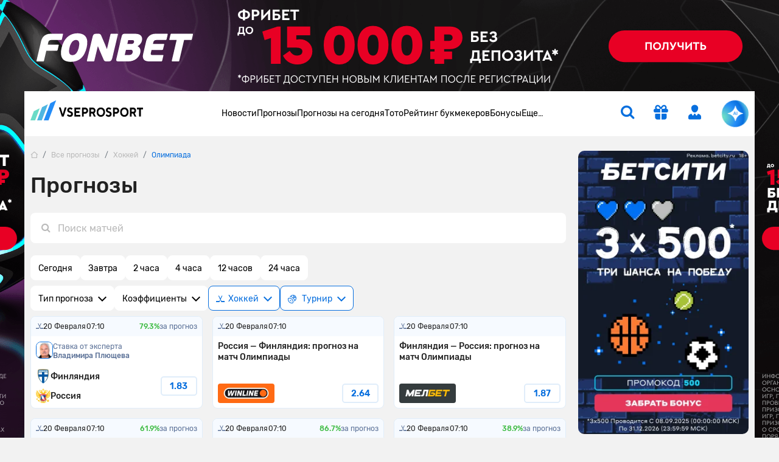

--- FILE ---
content_type: text/html; charset=UTF-8
request_url: https://www.vseprosport.ru/news/olympic
body_size: 25172
content:
<!DOCTYPE html><html lang="ru-RU"><head><meta charset="UTF-8"><script>window.dataLayer = window.dataLayer || [];
 dataLayer.push({"event":"custom_page","section":"Prognozy"});</script><link rel="alternate" hreflang="ru-RU" href="https://www.vseprosport.ru/news/olympic"><link rel="alternate" hreflang="ru-BY" href="https://www.vseprosport.by/news/olympic"><link rel="alternate" hreflang="ru-KZ" href="https://www.vseprosport.kz/news/olympic"><link rel="alternate" hreflang="ru-UA" href="https://www.vse-pro-sport1.com.ua/news/olympic"><link rel="alternate" hreflang="ru-UZ" href="https://www.vse-pro-sport.uz/news/olympic"><link rel="alternate" hreflang="x-default" href="https://www.vseprosport.ru/news/olympic"><link rel="icon" href="/images/favicons/vseprosportru.ico?v=1752573034" type="image/svg+xml"><meta name="google-site-verification" content="vXF79itbQ9wRJU4Di8uWptOjylBWCtAo8cllOrU4FLw"><link rel="preconnect" href="https://mc.yandex.ru/"><link rel="dns-prefetch" href="https://mc.yandex.ru/"><link rel="preload" href="/fonts/Rubik.woff2" as="font" type="font/woff2" crossorigin="anonymous"><link rel="preload" href="/fonts/Rubiklight.woff2" as="font" type="font/woff2" crossorigin="anonymous"><link rel="preload" href="/fonts/Rubikmedium.woff2" as="font" type="font/woff2" crossorigin="anonymous"><link rel="preload" href="/fonts/Rubikbold.woff2" as="font" type="font/woff2" crossorigin="anonymous"><meta name="ahrefs-site-verification" content="bcb99cbf10f05ac74d8f8990faa52cf82e024bc2d83414c05d79ce1b13a4a73e"><meta name="viewport" content="width=device-width, maximum-scale=1, initial-scale=1"><meta http-equiv="X-UA-Compatible" content="IE=edge"><meta name="csrf-param" content="_csrf-frontend"><meta name="csrf-token" content="Zw6Kz7rY_LRElafXRC5Md_jN73ZIVNewC4BkWz4HQ-84Sr6L-ZDFxjLfl5IPXS4jrPypGQ8mmNZY5yEVeyp3qA=="><title>| ВсеПроСпорт.ру</title><script type="application/ld+json"> {
 "@context": "http://www.schema.org",
 "@type": "WebSite",
 "name": "ВсеПроСпорт",
 "url": "https://vseprosport.ru"
 }</script><script type="application/ld+json"> {
 "@context":"http://schema.org",
 "@type":"SportsEvent",
 "startDate": "2022-02-20T04:10:00+0300",
 "name": "Финляндия – Россия. Ставка Владимира Плющева",
 "competitor": [
 {
 "@type": "SportsTeam",
 "name": ""
 },
 {
 "@type": "SportsTeam",
 "name": ""
 }
 ],
 "location": {
 "@type": "Place",
 "name": "Национальный стадион (Пекин)",
 "address": "Национальный стадион (Пекин)"
 },
 "description": "Владимир Плющев — экс-главный тренер сборной России, заслуженный тренер России - специально для ВсеПроСпорт.ру предлагает свою ставку на матч Олимпиады-2022 Финляндия – Россия.",
 "image": "http://www.vseprosport.ru/images/uploads2018/thumbs/800x450/136402.jpg?v="
 }</script><script type="application/ld+json"> {
 "@context": "http://schema.org",
 "@type": "ImageObject",
 "contentUrl": "https://vseprosport.ru/images/uploads2018/136402.jpg?v=",
 "datePublished": "2022-02-19T20:35:59+0300",
 "description": "Владимир Плющев — экс-главный тренер сборной России, заслуженный тренер России - специально для ВсеПроСпорт.ру предлагает свою ставку на матч Олимпиады-2022 Финляндия – Россия.",
 "name": "Финляндия – Россия. Ставка Владимира Плющева"
 }</script><script type="application/ld+json"> {
 "@context":"http://schema.org",
 "@type":"SportsEvent",
 "startDate": "2022-02-20T04:10:00+0300",
 "name": "Россия — Финляндия: прогноз на матч Олимпиады",
 "competitor": [
 {
 "@type": "SportsTeam",
 "name": "Финляндия"
 },
 {
 "@type": "SportsTeam",
 "name": "Россия"
 }
 ],
 "location": {
 "@type": "Place",
 "name": "National Indoor Stadium",
 "address": "National Indoor Stadium"
 },
 "description": "Прогноз и ставка на Россия — Финляндия + фрибет 1000, статистика, коэффициенты. Сегодня в 07:10. Россия встретится с Финляндией в финале Олимпиады. Кто получит золотые медали?",
 "image": "http://www.vseprosport.ru/images/uploads2018/thumbs/800x450/136422.jpg?v="
 }</script><script type="application/ld+json"> {
 "@context": "http://schema.org",
 "@type": "ImageObject",
 "contentUrl": "https://vseprosport.ru/images/uploads2018/136422.jpg?v=",
 "datePublished": "2022-02-20T00:18:03+0300",
 "description": "Прогноз и ставка на Россия — Финляндия + фрибет 1000, статистика, коэффициенты. Сегодня в 07:10. Россия встретится с Финляндией в финале Олимпиады. Кто получит золотые медали?",
 "name": "Россия — Финляндия: прогноз на матч Олимпиады"
 }</script><script type="application/ld+json"> {
 "@context":"http://schema.org",
 "@type":"SportsEvent",
 "startDate": "2022-02-20T04:10:00+0300",
 "name": "Финляндия — Россия: прогноз на матч Олимпиады",
 "competitor": [
 {
 "@type": "SportsTeam",
 "name": "Финляндия"
 },
 {
 "@type": "SportsTeam",
 "name": "Россия"
 }
 ],
 "location": {
 "@type": "Place",
 "name": "National Indoor Stadium",
 "address": "National Indoor Stadium"
 },
 "description": "Прогноз и ставка на Финляндия — Россия + фрибет 1000, статистика, коэффициенты. Сегодня в 07:10. 20 февраля Финляндия сразится за золото с Россией, а наши эксперты, в свою очередь, подготовили прогноз на предстоящий поединок.",
 "image": "http://www.vseprosport.ru/images/uploads2018/thumbs/800x450/136376.jpg?v="
 }</script><script type="application/ld+json"> {
 "@context": "http://schema.org",
 "@type": "ImageObject",
 "contentUrl": "https://vseprosport.ru/images/uploads2018/136376.jpg?v=",
 "datePublished": "2022-02-19T16:06:49+0300",
 "description": "Прогноз и ставка на Финляндия — Россия + фрибет 1000, статистика, коэффициенты. Сегодня в 07:10. 20 февраля Финляндия сразится за золото с Россией, а наши эксперты, в свою очередь, подготовили прогноз на предстоящий поединок.",
 "name": "Финляндия — Россия: прогноз на матч Олимпиады"
 }</script><script type="application/ld+json"> {
 "@context":"http://schema.org",
 "@type":"SportsEvent",
 "startDate": "2022-02-20T04:10:00+0300",
 "name": "Финляндия - Россия. Ставка Германа Титова",
 "competitor": [
 {
 "@type": "SportsTeam",
 "name": ""
 },
 {
 "@type": "SportsTeam",
 "name": ""
 }
 ],
 "location": {
 "@type": "Place",
 "name": "Национальный стадион (Пекин)",
 "address": "Национальный стадион (Пекин)"
 },
 "description": "Эксперт сайта ВсеПроСпорт.ру - известный российский хоккеист и тренер, чемпион мира и призер олимпийских игр Герман Титов - сделал свою ставку на матч Олимпиады-2022 Финляндия - Россия.",
 "image": "http://www.vseprosport.ru/images/uploads2018/thumbs/800x450/136399.jpg?v="
 }</script><script type="application/ld+json"> {
 "@context": "http://schema.org",
 "@type": "ImageObject",
 "contentUrl": "https://vseprosport.ru/images/uploads2018/136399.jpg?v=",
 "datePublished": "2022-02-19T20:28:55+0300",
 "description": "Эксперт сайта ВсеПроСпорт.ру - известный российский хоккеист и тренер, чемпион мира и призер олимпийских игр Герман Титов - сделал свою ставку на матч Олимпиады-2022 Финляндия - Россия.",
 "name": "Финляндия - Россия. Ставка Германа Титова"
 }</script><script type="application/ld+json"> {
 "@context":"http://schema.org",
 "@type":"SportsEvent",
 "startDate": "2022-02-20T04:10:00+0300",
 "name": "Финляндия - Россия. Ставка Михаила Зислиса",
 "competitor": [
 {
 "@type": "SportsTeam",
 "name": ""
 },
 {
 "@type": "SportsTeam",
 "name": ""
 }
 ],
 "location": {
 "@type": "Place",
 "name": "Национальный стадион (Пекин)",
 "address": "Национальный стадион (Пекин)"
 },
 "description": "Известный хоккейный эксперт и постоянный автор «Спорт-Экспресса» Михаил Зислис специально для ВсеПроСпорт.ру предлагает свою ставку на матч Олимпиады-2022 Финляндия - Россия.",
 "image": "http://www.vseprosport.ru/images/uploads2018/thumbs/800x450/136400.jpg?v="
 }</script><script type="application/ld+json"> {
 "@context": "http://schema.org",
 "@type": "ImageObject",
 "contentUrl": "https://vseprosport.ru/images/uploads2018/136400.jpg?v=",
 "datePublished": "2022-02-19T20:31:30+0300",
 "description": "Известный хоккейный эксперт и постоянный автор «Спорт-Экспресса» Михаил Зислис специально для ВсеПроСпорт.ру предлагает свою ставку на матч Олимпиады-2022 Финляндия - Россия.",
 "name": "Финляндия - Россия. Ставка Михаила Зислиса"
 }</script><script type="application/ld+json"> {
 "@context":"http://schema.org",
 "@type":"SportsEvent",
 "startDate": "2022-02-20T04:10:00+0300",
 "name": "Финляндия – Россия. Ставка Анатолия Емелина",
 "competitor": [
 {
 "@type": "SportsTeam",
 "name": ""
 },
 {
 "@type": "SportsTeam",
 "name": ""
 }
 ],
 "location": {
 "@type": "Place",
 "name": "Национальный стадион (Пекин)",
 "address": "Национальный стадион (Пекин)"
 },
 "description": "Советский и российский хоккеист, мастер спорта международного класса, тренер Анатолий Емелин специально для ВсеПроСпорт.ру предлагает свою ставку на матч Олимпиады-2022 Финляндия – Россия.",
 "image": "http://www.vseprosport.ru/images/uploads2018/thumbs/800x450/136401.jpg?v="
 }</script><script type="application/ld+json"> {
 "@context": "http://schema.org",
 "@type": "ImageObject",
 "contentUrl": "https://vseprosport.ru/images/uploads2018/136401.jpg?v=",
 "datePublished": "2022-02-19T20:33:47+0300",
 "description": "Советский и российский хоккеист, мастер спорта международного класса, тренер Анатолий Емелин специально для ВсеПроСпорт.ру предлагает свою ставку на матч Олимпиады-2022 Финляндия – Россия.",
 "name": "Финляндия – Россия. Ставка Анатолия Емелина"
 }</script><script type="application/ld+json"> {
 "@context":"http://schema.org",
 "@type":"SportsEvent",
 "startDate": "2022-02-19T13:10:00+0300",
 "name": "Швеция — Словакия: прогноз на матч Олимпиады",
 "competitor": [
 {
 "@type": "SportsTeam",
 "name": "Швеция"
 },
 {
 "@type": "SportsTeam",
 "name": "Словакия"
 }
 ],
 "location": {
 "@type": "Place",
 "name": "National Indoor Stadium",
 "address": "National Indoor Stadium"
 },
 "description": "Прогноз и ставка на Швеция — Словакия + фрибет 1000, статистика, коэффициенты. Сегодня в 16:10. 19 февраля Швеция сыграет за третье место на Олимпиаде со Словакией. Наши эксперты, в свою очередь, подготовили прогноз на предстоящий поединок, с которым можно ознакомиться далее.",
 "image": "http://www.vseprosport.ru/images/uploads2018/thumbs/800x450/136305.jpg?v="
 }</script><script type="application/ld+json"> {
 "@context": "http://schema.org",
 "@type": "ImageObject",
 "contentUrl": "https://vseprosport.ru/images/uploads2018/136305.jpg?v=",
 "datePublished": "2022-02-18T22:25:01+0300",
 "description": "Прогноз и ставка на Швеция — Словакия + фрибет 1000, статистика, коэффициенты. Сегодня в 16:10. 19 февраля Швеция сыграет за третье место на Олимпиаде со Словакией. Наши эксперты, в свою очередь, подготовили прогноз на предстоящий поединок, с которым можно ознакомиться далее.",
 "name": "Швеция — Словакия: прогноз на матч Олимпиады"
 }</script><script type="application/ld+json"> {
 "@context":"http://schema.org",
 "@type":"SportsEvent",
 "startDate": "2022-02-18T13:10:00+0300",
 "name": "Россия – Швеция. Ставка Анатолия Емелина",
 "competitor": [
 {
 "@type": "SportsTeam",
 "name": ""
 },
 {
 "@type": "SportsTeam",
 "name": ""
 }
 ],
 "location": {
 "@type": "Place",
 "name": "Национальный стадион (Пекин)",
 "address": "Национальный стадион (Пекин)"
 },
 "description": "Советский и российский хоккеист, мастер спорта международного класса, тренер Анатолий Емелин специально для ВсеПроСпорт.ру предлагает свою ставку на матч Олимпиады-2022 Россия – Швеция.",
 "image": "http://www.vseprosport.ru/images/uploads2018/thumbs/800x450/136199.jpg?v="
 }</script><script type="application/ld+json"> {
 "@context": "http://schema.org",
 "@type": "ImageObject",
 "contentUrl": "https://vseprosport.ru/images/uploads2018/136199.jpg?v=",
 "datePublished": "2022-02-17T23:45:11+0300",
 "description": "Советский и российский хоккеист, мастер спорта международного класса, тренер Анатолий Емелин специально для ВсеПроСпорт.ру предлагает свою ставку на матч Олимпиады-2022 Россия – Швеция.",
 "name": "Россия – Швеция. Ставка Анатолия Емелина"
 }</script><script type="application/ld+json"> {
 "@context":"http://schema.org",
 "@type":"SportsEvent",
 "startDate": "2022-02-18T13:10:00+0300",
 "name": "Россия – Швеция. Ставка Владимира Плющева",
 "competitor": [
 {
 "@type": "SportsTeam",
 "name": ""
 },
 {
 "@type": "SportsTeam",
 "name": ""
 }
 ],
 "location": {
 "@type": "Place",
 "name": "Национальный стадион (Пекин)",
 "address": "Национальный стадион (Пекин)"
 },
 "description": "Владимир Плющев — экс-главный тренер сборной России, заслуженный тренер России - специально для ВсеПроСпорт.ру предлагает свою ставку на матч Олимпиады-2022 Россия – Швеция.",
 "image": "http://www.vseprosport.ru/images/uploads2018/thumbs/800x450/136201.jpg?v="
 }</script><script type="application/ld+json"> {
 "@context": "http://schema.org",
 "@type": "ImageObject",
 "contentUrl": "https://vseprosport.ru/images/uploads2018/136201.jpg?v=",
 "datePublished": "2022-02-18T00:38:06+0300",
 "description": "Владимир Плющев — экс-главный тренер сборной России, заслуженный тренер России - специально для ВсеПроСпорт.ру предлагает свою ставку на матч Олимпиады-2022 Россия – Швеция.",
 "name": "Россия – Швеция. Ставка Владимира Плющева"
 }</script><script type="application/ld+json"> {
 "@context":"http://schema.org",
 "@type":"SportsEvent",
 "startDate": "2022-02-18T13:10:00+0300",
 "name": "Россия — Швеция: прогноз на матч Олимпиады",
 "competitor": [
 {
 "@type": "SportsTeam",
 "name": "Россия"
 },
 {
 "@type": "SportsTeam",
 "name": "Швеция"
 }
 ],
 "location": {
 "@type": "Place",
 "name": "National Indoor Stadium",
 "address": "National Indoor Stadium"
 },
 "description": "Прогноз и ставка на Россия — Швеция + фрибет 1000, статистика, коэффициенты. Сегодня в 16:10. В рамках полуфинала Олимпиады Россия встретится со Швецией. Кто пройдет в финал?",
 "image": "http://www.vseprosport.ru/images/uploads2018/thumbs/800x450/136206.jpg?v="
 }</script><script type="application/ld+json"> {
 "@context": "http://schema.org",
 "@type": "ImageObject",
 "contentUrl": "https://vseprosport.ru/images/uploads2018/136206.jpg?v=",
 "datePublished": "2022-02-18T10:00:00+0300",
 "description": "Прогноз и ставка на Россия — Швеция + фрибет 1000, статистика, коэффициенты. Сегодня в 16:10. В рамках полуфинала Олимпиады Россия встретится со Швецией. Кто пройдет в финал?",
 "name": "Россия — Швеция: прогноз на матч Олимпиады"
 }</script><script type="application/ld+json"> {
 "@context":"http://schema.org",
 "@type":"SportsEvent",
 "startDate": "2022-02-18T13:10:00+0300",
 "name": "Россия — Швеция: прогноз на матч Олимпиады",
 "competitor": [
 {
 "@type": "SportsTeam",
 "name": "Россия"
 },
 {
 "@type": "SportsTeam",
 "name": "Швеция"
 }
 ],
 "location": {
 "@type": "Place",
 "name": "National Indoor Stadium",
 "address": "National Indoor Stadium"
 },
 "description": "Прогноз и ставка на Россия — Швеция + фрибет 1000, статистика, коэффициенты. Сегодня в 16:10. 18 февраля пройдет полуфинальная встреча между Россией и Швецией. Каким будет прогноз эксперта на матч?",
 "image": "http://www.vseprosport.ru/images/uploads2018/thumbs/800x450/136160.jpg?v="
 }</script><script type="application/ld+json"> {
 "@context": "http://schema.org",
 "@type": "ImageObject",
 "contentUrl": "https://vseprosport.ru/images/uploads2018/136160.jpg?v=",
 "datePublished": "2022-02-17T17:57:57+0300",
 "description": "Прогноз и ставка на Россия — Швеция + фрибет 1000, статистика, коэффициенты. Сегодня в 16:10. 18 февраля пройдет полуфинальная встреча между Россией и Швецией. Каким будет прогноз эксперта на матч?",
 "name": "Россия — Швеция: прогноз на матч Олимпиады"
 }</script><script type="application/ld+json"> {
 "@context":"http://schema.org",
 "@type":"SportsEvent",
 "startDate": "2022-02-18T13:10:00+0300",
 "name": "Россия - Швеция. Ставка Михаила Зислиса",
 "competitor": [
 {
 "@type": "SportsTeam",
 "name": ""
 },
 {
 "@type": "SportsTeam",
 "name": ""
 }
 ],
 "location": {
 "@type": "Place",
 "name": "Национальный стадион (Пекин)",
 "address": "Национальный стадион (Пекин)"
 },
 "description": "Известный хоккейный эксперт и постоянный автор «Спорт-Экспресса» Михаил Зислис специально для ВсеПроСпорт.ру предлагает свою ставку на матч Олимпиады-2022 Россия - Швеция.",
 "image": "http://www.vseprosport.ru/images/uploads2018/thumbs/800x450/136177.jpg?v="
 }</script><script type="application/ld+json"> {
 "@context": "http://schema.org",
 "@type": "ImageObject",
 "contentUrl": "https://vseprosport.ru/images/uploads2018/136177.jpg?v=",
 "datePublished": "2022-02-17T20:53:48+0300",
 "description": "Известный хоккейный эксперт и постоянный автор «Спорт-Экспресса» Михаил Зислис специально для ВсеПроСпорт.ру предлагает свою ставку на матч Олимпиады-2022 Россия - Швеция.",
 "name": "Россия - Швеция. Ставка Михаила Зислиса"
 }</script><script type="application/ld+json"> {
 "@context":"http://schema.org",
 "@type":"SportsEvent",
 "startDate": "2022-02-18T04:10:00+0300",
 "name": "Финляндия – Словакия. Ставка Германа Титова",
 "competitor": [
 {
 "@type": "SportsTeam",
 "name": ""
 },
 {
 "@type": "SportsTeam",
 "name": ""
 }
 ],
 "location": {
 "@type": "Place",
 "name": "Национальный стадион (Пекин)",
 "address": "Национальный стадион (Пекин)"
 },
 "description": "Эксперт сайта ВсеПроСпорт.ру - известный российский хоккеист и тренер, чемпион мира и призер олимпийских игр Герман Титов - сделал свою ставку на матч Олимпиады-2022 Финляндия – Словакия.",
 "image": "http://www.vseprosport.ru/images/uploads2018/thumbs/800x450/136178.jpg?v="
 }</script><script type="application/ld+json"> {
 "@context": "http://schema.org",
 "@type": "ImageObject",
 "contentUrl": "https://vseprosport.ru/images/uploads2018/136178.jpg?v=",
 "datePublished": "2022-02-17T20:56:07+0300",
 "description": "Эксперт сайта ВсеПроСпорт.ру - известный российский хоккеист и тренер, чемпион мира и призер олимпийских игр Герман Титов - сделал свою ставку на матч Олимпиады-2022 Финляндия – Словакия.",
 "name": "Финляндия – Словакия. Ставка Германа Титова"
 }</script><script type="application/ld+json"> {
 "@context":"http://schema.org",
 "@type":"SportsEvent",
 "startDate": "2022-02-18T04:10:00+0300",
 "name": "Финляндия – Словакия. Ставка Анатолия Емелина",
 "competitor": [
 {
 "@type": "SportsTeam",
 "name": ""
 },
 {
 "@type": "SportsTeam",
 "name": ""
 }
 ],
 "location": {
 "@type": "Place",
 "name": "Национальный стадион (Пекин)",
 "address": "Национальный стадион (Пекин)"
 },
 "description": "Советский и российский хоккеист, мастер спорта международного класса, тренер Анатолий Емелин специально для ВсеПроСпорт.ру предлагает свою ставку на матч Олимпиады-2022 Финляндия – Словакия.",
 "image": "http://www.vseprosport.ru/images/uploads2018/thumbs/800x450/136179.jpg?v="
 }</script><script type="application/ld+json"> {
 "@context": "http://schema.org",
 "@type": "ImageObject",
 "contentUrl": "https://vseprosport.ru/images/uploads2018/136179.jpg?v=",
 "datePublished": "2022-02-17T20:58:22+0300",
 "description": "Советский и российский хоккеист, мастер спорта международного класса, тренер Анатолий Емелин специально для ВсеПроСпорт.ру предлагает свою ставку на матч Олимпиады-2022 Финляндия – Словакия.",
 "name": "Финляндия – Словакия. Ставка Анатолия Емелина"
 }</script><script type="application/ld+json"> {
 "@context":"http://schema.org",
 "@type":"SportsEvent",
 "startDate": "2022-02-18T04:10:00+0300",
 "name": "Финляндия – Словакия. Ставка Владимира Плющева",
 "competitor": [
 {
 "@type": "SportsTeam",
 "name": ""
 },
 {
 "@type": "SportsTeam",
 "name": ""
 }
 ],
 "location": {
 "@type": "Place",
 "name": "Национальный стадион (Пекин)",
 "address": "Национальный стадион (Пекин)"
 },
 "description": "Владимир Плющев — экс-главный тренер сборной России, заслуженный тренер России - специально для ВсеПроСпорт.ру предлагает свою ставку на матч Олимпиады-2022 Финляндия – Словакия.",
 "image": "http://www.vseprosport.ru/images/uploads2018/thumbs/800x450/136181.jpg?v="
 }</script><script type="application/ld+json"> {
 "@context": "http://schema.org",
 "@type": "ImageObject",
 "contentUrl": "https://vseprosport.ru/images/uploads2018/136181.jpg?v=",
 "datePublished": "2022-02-17T21:06:56+0300",
 "description": "Владимир Плющев — экс-главный тренер сборной России, заслуженный тренер России - специально для ВсеПроСпорт.ру предлагает свою ставку на матч Олимпиады-2022 Финляндия – Словакия.",
 "name": "Финляндия – Словакия. Ставка Владимира Плющева"
 }</script><script type="application/ld+json"> {
 "@context": "https://schema.org",
 "@type": "BreadcrumbList",
 "itemListElement":[
 {
 "@type": "ListItem",
 "position": 1,
 "item": {
 "@id": "/",
 "name": "Главная"
 }
 },
 {
 "@type": "ListItem",
 "position": 2,
 "item": {
 "@id": "https://vseprosport.ru/news",
 "name": "Все прогнозы"
 }
 },
 {
 "@type": "ListItem",
 "position": 3,
 "item": {
 "@id": "https://vseprosport.ru/news/hockey",
 "name": "Хоккей"
 }
 },
 {
 "@type": "ListItem",
 "position": 4,
 "item": {
 "@id": "https://vseprosport.ru/news/olympic",
 "name": "Олимпиада"
 }
 }
]
 }</script><style>@media screen and (min-width: 320px){hr{color:inherit}}@media screen and (min-width: 360px){hr{color:inherit}}@media screen and (min-width: 375px){hr{color:inherit}}@media screen and (min-width: 414px){hr{color:inherit}}@media screen and (min-width: 451px){hr{color:inherit}}@media screen and (min-width: 481px){hr{color:inherit}}@media screen and (min-width: 576px){hr{color:inherit}}@media screen and (min-width: 768px){hr{color:inherit}}@media screen and (min-width: 812px){hr{color:inherit}}@media screen and (min-width: 850px){hr{color:inherit}}@media screen and (min-width: 992px){hr{color:inherit}}@media screen and (min-width: 1200px){hr{color:inherit}}@media screen and (min-width: 1600px){hr{color:inherit}}@media screen and (max-width: 1024px) and (orientation: landscape){hr{color:inherit}}@media screen and (max-width: 1199.5px){hr{color:inherit}}@media screen and (max-width: 991.5px){hr{color:inherit}}@media screen and (max-width: 850px){hr{color:inherit}}@media screen and (max-width: 812px){hr{color:inherit}}@media screen and (max-width: 767.5px){hr{color:inherit}}@media screen and (max-width: 575.5px){hr{color:inherit}}@media screen and (max-width: 480px){hr{color:inherit}}@media screen and (max-width: 450px){hr{color:inherit}}@media screen and (max-width: 414px){hr{color:inherit}}@media screen and (max-width: 393px){hr{color:inherit}}@media screen and (max-width: 390px){hr{color:inherit}}@media screen and (max-width: 375px){hr{color:inherit}}@media screen and (max-width: 370px){hr{color:inherit}}@media screen and (max-width: 360px){hr{color:inherit}}@media screen and (max-width: 320px){hr{color:inherit}}@media screen and (max-width: 280px){hr{color:inherit}}html{position:static;overscroll-behavior:none}@media screen and (max-width: 575.5px){html[lang="en-US"] .header__bonus{top:31px;left:10% !important}}@media screen and (max-width: 767.5px){html:not([lang="ru-RU"]):not([lang="en-US"]) .header .container .row .col:first-child{max-width:64px}}@media screen and (max-width: 767.5px){html:not([lang="ru-RU"]):not([lang="en-US"]) .header .container .row .col:first-child .logo{width:54px}}@media screen and (max-width: 767.5px){html:not([lang="ru-RU"]):not([lang="en-US"]) .header .container .row .col:first-child .logo__img{width:54px}}body{overflow:hidden scroll;height:100%;max-height:100%}::-webkit-scrollbar{height:1rem;width:.5rem}::-webkit-scrollbar:horizontal{height:.5rem;width:1rem}::-webkit-scrollbar-track{background-color:transparent;border-radius:9999px}::-webkit-scrollbar-thumb{background-color:#e6e6e6;border-radius:9999px}@-moz-document url-prefix(){*{scrollbar-color:#e6e6e6 transparent;scrollbar-width:auto}}.container{width:1200px !important;max-width:100% !important;padding-right:10px !important;padding-left:10px !important}.container.center-layout{width:1045px}.container.p-0,.container.px-0:not(.header){position:relative;z-index:2}@media screen and (max-width: 1199.5px){.container.p-0,.container.px-0:not(.header){overflow:hidden}}.container.p-0.z-index-unset,.container.px-0:not(.header).z-index-unset{z-index:unset}.container.p-0.z-index-unset .header:not(.sticky-top),.container.px-0:not(.header).z-index-unset .header:not(.sticky-top){position:absolute;left:0;top:0;right:0;box-shadow:0 5px 8px -9px rgba(0,0,0,0.75)}.full-banner-page{overflow:hidden auto;padding-top:170px}@media screen and (max-width: 1199.5px){.full-banner-page{padding-top:0 !important}}.full-banner-page:not(.ru){padding-top:150px}.full-banner-page>.container{width:1200px;background-color:#f2f2f2;max-width:1200px}.row{margin-left:-10px !important;margin-right:-10px !important}.row-sm{margin-left:-12px !important;margin-right:-12px !important}.row-sm>*{padding-left:12px;padding-right:12px}.branding_div{margin-bottom:0;border-radius:0 !important;position:fixed !important;top:0;width:100%;height:100%}@media screen and (max-width: 1199.5px){.branding_div{position:relative !important;width:unset;z-index:10}}@media screen and (max-width: 375px){.branding_div.small-device-adapt{height:140px}}@media screen and (max-width: 360px){.branding_div.small-device-adapt{height:130px !important}}@media screen and (min-width: 1200px){.branding_div a{display:block;position:absolute;overflow:hidden}}.branding_div img,.branding_div video.mp4{border-radius:0}@media screen and (min-width: 1200px){.branding_div img,.branding_div video.mp4{width:unset;max-width:unset}}.branding_div:not(.ru) a{background-position:center top !important}.header{position:sticky;left:0;top:0;right:0;z-index:1030 !important;margin:auto}.header.sticky-top{width:100% !important;box-shadow:0 5px 8px -9px rgba(0,0,0,0.75)}.header.sticky-top .nested-nav{transform:translateY(-100%)}.header.sticky-top .nav__item:hover .nested-nav{transform:none}.header.sticky-top .old-version-top{display:none}@media screen and (max-width: 1199.5px){.header .container .row{height:60px}}@media screen and (max-width: 767.5px){.header .container .row .col:first-child{max-width:58px}}@media screen and (max-width: 767.5px){.header .container .row .col.com-logo{max-width:56px}}.header .login-btn{font-size:1.5rem;margin:0 2rem}.header .login-btn>span:not(.text-hide){width:.75rem;height:.75rem;background:#6adbc7;font-size:10px;font-family:'Rubik', sans-serif;right:-2px;bottom:-2px}.header .login-btn>span:not(.text-hide) span{left:.5px}.header .nav#header-nav{gap:30.5px}@media screen and (min-width: 992px) and (max-width: 1199.5px){.header .nav#header-nav{gap:20.5px}}.header .nav#header-nav.by{gap:22.5px}.header .nav .nav-item{cursor:pointer}.header .nav .nav-item .nav-link{font-size:14px;display:inline-block;padding:1.594rem 0;color:#000;background:none}.header__form-btn{min-width:auto !important;font-size:1.5rem !important;background-color:transparent;border-radius:0 !important;border:0 !important;border-bottom:2px solid transparent !important}@media screen and (min-width: 768px){.header__form-btn:hover{color:#4ea5ff}.header__form-btn:active{color:#285C92}}@media screen and (max-width: 767.5px){.header__form-btn:active{color:#4ea5ff}}.header__form-btn.search{margin-right:2rem}.header__form-btn.active+.header__search-form{opacity:1;z-index:9;pointer-events:unset;transition:opacity .3s;border-top:2px solid #086fde !important}.header__form-btn.chat-icon{width:44px;height:44px;animation:rotate360 6s linear infinite;border:0 !important;border-radius:50% !important;background:radial-gradient(100% 100% at 50% 0%, #6adbc7 8%, #248cf7 54%, #086fde 80%, #4fb6e1 93.5%)}@media screen and (max-width: 575.5px){.header__form-btn.chat-icon{width:54px;height:54px;box-shadow:0 0 3px 1px rgba(8,111,222,0.5)}}@media screen and (max-width: 1024px) and (orientation: landscape){.header__form-btn.chat-icon{width:54px;height:54px;box-shadow:0 0 3px 1px rgba(8,111,222,0.5)}}.header__form-btn .chat-icon-circle{z-index:2}.header .icon-chat-overlay{left:50%;top:50%;transform:translate(-70%, -50%);font-size:26px;z-index:3}.header .logo{width:186px}@media screen and (min-width: 1200px){.header .logo{padding-bottom:.75rem}}@media screen and (max-width: 767.5px){.header .logo{width:48px}}@media screen and (max-width: 767.5px){.header .logo__img{width:48px;object-fit:cover;object-position:0}}.header.en .logo{width:136px}@media screen and (max-width: 767.5px){.header.en .logo{width:46px}}@media screen and (max-width: 767.5px){.header.en .logo__img{width:46px}}.header__search-form{display:flex;position:absolute;top:54px;right:15px;width:326px;opacity:0;z-index:-99;pointer-events:none;background-color:#fff;box-shadow:0 10px 12px rgba(0,0,0,0.141718);transition:opacity .3s}.header__search-form .form-control{height:30px;border:0;background-color:transparent;margin-right:10px;color:#bababa;font-weight:500}.header__search-form .form-control:focus{box-shadow:none;color:#000}.header__search-form .btn{width:30px;height:30px;padding-right:1px}.header__bonus{display:none;width:255px;position:absolute;left:50%;transform:translateX(-50%);top:55px;padding:.75rem .75rem .5rem;background-color:#fff;text-align:center;box-shadow:0 10px 12px rgba(0,0,0,0.141718);border-radius:0 0 10px 10px;border-top:2px solid #086fde;z-index:10}@media screen and (max-width: 1199.5px){.header__bonus{top:46px}}@media screen and (min-width: 576px) and (max-width: 1199.5px){.header__bonus{left:unset;right:-34px;transform:none}}@media screen and (max-width: 575.5px){.header__bonus{transform:translateX(-75%);width:233px;font-size:13px}}.header__bonus img{width:128px !important;max-height:44px;object-fit:cover;margin:20px auto 0;border-radius:6px !important}@media screen and (max-width: 575.5px){.header__bonus img{width:106px !important;max-height:36px}}@media screen and (max-width: 575.5px){.header__bonus p{font-size:14px}}.header__bonus .btn{z-index:9}@media screen and (max-width: 575.5px){.header__bonus .btn{min-width:162px;margin:0 -5.5px;font-size:14px}}.header__bonus .reset-btn{padding:0;margin:0;font-size:10px;color:#979797;top:.75rem;right:1rem;cursor:pointer;z-index:9}.header__bonus .reset-btn:focus{outline:none}@media screen and (max-width: 1199.5px){.header__bonus .reset-btn .icon-close{margin-right:-.5rem}}.header__bonus.no-advert{padding-top:1.5rem}@media screen and (max-width: 575.5px){.header__bonus.no-advert{padding:10px}}@media screen and (max-width: 575.5px){.header__bonus.no-advert img{margin-top:0}}.header__bonus.no-advert .reset-btn{top:37px}@media screen and (max-width: 575.5px){.header__bonus.no-advert .reset-btn{top:21px}}@media screen and (max-width: 1199.5px){.header .bonus-btn{margin-right:1.5rem;padding:0 !important;margin-top:.375rem}}.header .bonus-btn.call{animation:call 5s ease-in-out infinite}.header .bonus-btn.active{animation:none}@keyframes call{0%{-webkit-transform:rotate(0);transform:rotate(0)}1.5%,5.5%{-webkit-transform:rotate(-45deg);transform:rotate(-45deg)}3.5%,7.5%{-webkit-transform:rotate(45deg);transform:rotate(45deg)}8.5%,11.5%{-webkit-transform:rotate(-45deg);transform:rotate(-45deg)}9.5%,12.5%{-webkit-transform:rotate(25deg);transform:rotate(25deg)}14.5%{-webkit-transform:rotate(0);transform:rotate(0)}}.header .bonus-btn.active{border-bottom-color:transparent}.bonus-btn.active+.header__bonus{pointer-events:unset}.get-app{background:#edf6ff;box-shadow:0 0.25rem 0.25rem 0 rgba(0,0,0,0.1)}.get-app .vps-logo{width:26px;height:26px}.get-app-vps span{font-size:11px}.get-app-vps span:last-child{font-size:10px}.get-app .btn{width:90px;margin-right:34px}.get-app .btn-close{width:18px;height:18px;background:#086fde33}.appModal .btn-close{top:.5rem !important;right:.5rem !important}.menu-btn{width:1.5rem;height:25px}.menu-btn .icon-burg,.menu-btn .button-close{opacity:0;transform:translateX(-10px);transition:opacity 0.35s ease, transform 0.35s ease}.menu-btn .button-close{top:1px !important}.menu-btn .icon-burg{opacity:1;transform:translateX(0);top:2px !important}.menu-btn.menu-opened .icon-burg{opacity:0;transform:translateX(10px)}.menu-btn.menu-opened .button-close{opacity:1;transform:translateX(0)}.menu-btn:not(.menu-opened) .button-close{opacity:0;transform:translateX(-10px)}.only-for-close{display:none;position:fixed;left:0;top:0;width:100%;height:100%;z-index:9;background-color:rgba(0,0,0,0.5)}.scroll-nav::-webkit-scrollbar{display:none}@-moz-document url-prefix(){.scroll-nav{touch-action:pan-y;-ms-overflow-style:none;scrollbar-width:none}}.nav .nav-item{position:relative;border-bottom:2px solid transparent}.nav .nav-item.active{border-color:#086fde}.nav .nav-item.active>a{color:#086fde}@media screen and (min-width: 992px){.nav .nav-item:hover,.nav .nav-item.active{border-color:#086fde}.nav .nav-item:hover>a,.nav .nav-item.active>a{color:#086fde}.nav .nav-item .nav--active{opacity:1 !important;pointer-events:unset !important;transition:opacity .3s !important;z-index:91 !important}}.nav .nav-item.bestFor{background:#ff4747}.nav .nav-item.bestFor:hover a{color:#fff !important}.nav .nav-item.bestFor:last-child{border-radius:0 0 10px 10px;padding:10px 0}.nav .nav-item.bestFor:last-child hr{border:none}.nav .nav-item.bestFor .nav-link{color:#fff;padding-top:0 !important}.nav .nav-item.bestFor hr{width:88%;margin:0 auto;border-color:#fff}.nav .nav-item.bestFor.mobile hr{width:89%}.nav .nav-item.bestFor.mobile .nav-link{padding-bottom:0}.nav-link{display:inline-block;padding:1.594rem 0;color:#000}@media screen and (max-width: 991.5px){.nav-link:hover{color:inherit}}.nav .nav.flex-column{position:absolute;left:0;top:100%;margin-top:2px;background-color:#fff;min-width:190px;padding:30px 0 0;opacity:0;pointer-events:none;transition:opacity .3s;z-index:-91;box-shadow:0 10px 12px rgba(0,0,0,0.141718);border-radius:0 0 10px 10px}.nav .nav.flex-column.mc{min-width:150px}.nav .nav.flex-column .nav-item{border-bottom:0;margin:0}.nav .nav.flex-column .nav-item.active>span,.nav .nav.flex-column .nav-item.active>a,.nav .nav.flex-column .nav-item:hover>span,.nav .nav.flex-column .nav-item:hover>a{color:#086fde}.nav .nav.flex-column .nav-item.active .icon-link-right,.nav .nav.flex-column .nav-item:hover .icon-link-right{transform:rotate(90deg)}.nav .nav.flex-column .nav-link{display:flex;align-items:center;padding:5px 16px;white-space:nowrap}.nav .nav-item>.nav--submenu .nav{position:static;border-radius:0 0 10px 0;box-shadow:none;padding:30px 0 15px;margin-top:1px}.nav .nav-item>.nav--submenu{position:absolute;height:100%;left:0;top:-1px;opacity:0;z-index:-9;pointer-events:none;transition:0s}.nav .nav-item:hover>.nav--submenu{left:100%;z-index:9;opacity:1;pointer-events:unset;transition:left .3s linear, opacity .5s linear .1s, z-index .3s}.nav .nav-img{width:80px;object-fit:contain;margin-right:25px;max-width:max-content}.nav--submenu--active{left:100% !important;z-index:9 !important;opacity:1 !important;pointer-events:unset !important;transition:left .3s linear, opacity .5s linear .1s, z-index .3s !important}.nav-item:last-child .nav--submenu{right:0;left:unset}.nav-item:last-child .nav--submenu .nav{border-radius:0 0 0 10px}.nav-item:last-child:hover>.nav--submenu{right:100%;left:unset}.nav-item:last-child .nav--submenu--active{right:100% !important;left:unset !important}.nav--item--submenu--active{z-index:9 !important;opacity:1 !important;pointer-events:unset !important;transition:left .3s linear, opacity .5s linear .1s, z-index .3s !important}.mobile-menu{position:fixed;left:-400px;bottom:0;height:100%;width:400px;overflow:auto;z-index:1027;background-color:#fff;padding-top:100px;padding-bottom:120px;transition:.3s ease-out}@media screen and (max-width: 575.5px){.mobile-menu{left:-100%;width:100%;padding-top:20px;top:57px}}.mobile-menu.active{left:0;transition:.3s ease-out}.mobile-menu .header__form-btn{padding:5px !important}.mobile-menu .header__search-form{right:0;max-width:300px}.mobile-menu .nav-item{margin:0 15px;font-size:17px}.mobile-menu .nav-item:nth-child(n+2){border-bottom:1px solid #e8e8e8}.mobile-menu .nav-item .nav{position:static;width:100%;box-shadow:none;padding:10px 0;opacity:1;display:none;pointer-events:unset;z-index:91}.mobile-menu .nav-item .nav .nav-link{padding:5px 15px;white-space:normal}.mobile-menu .nav-link{display:flex;justify-content:space-between;align-items:center;padding:10px 0 10px 10px}.mobile-menu .nav-link.active{color:#086fde}.mobile-menu .nav-link.active .icon-link-right{transform:rotate(90deg);transition:.3s}.mobile-menu .nav-link .icon-link-right{transition:.3s}.mobile-menu .nav-item-bonus .nav-item-bonus-link{border-radius:17.5px;padding:8px 9px 8px 19px;background:#FF5F00}.mobile-menu .nav-item-bonus .nav-item-bonus-link .link-text{font-size:15px;list-style-type:none;color:#fff}.mobile-menu .nav-item-bonus .nav-item-bonus-link .img-link{max-width:100px;height:21px;object-fit:contain}.topMenu:after{content:'';display:block;position:absolute;width:1rem;height:100%;right:1rem;top:0;background:linear-gradient(to left, #fff, rgba(255,255,255,0))}.topMenu.start:before{content:'';display:block;position:absolute;width:1rem;height:100%;left:15px;background:linear-gradient(to right, #fff, rgba(255,255,255,0))}@media screen and (max-width: 575.5px){.topMenu.end.end:after{width:0 !important}}.lower-menu a.active{color:#086fde}.chatbot-call{opacity:0;right:.75rem;bottom:.75rem;height:54px;max-width:54px;transition:max-width .8s ease-in-out, opacity .8s ease-in-out, bottom .5s;z-index:999}@media screen and (min-width: 768px) and (max-width: 1199.5px){.chatbot-call-place.d-md-block{margin-right:10px}}@media screen and (max-width: 1024px) and (orientation: landscape){.chatbot-call-place.d-md-block{display:none !important}}.chatbot-call .chatbot-label{opacity:0;transition:opacity .4s;pointer-events:none}.chatbot-call.active{opacity:1}@media screen and (min-width: 576px) and (max-width: 991.5px){.chatbot-call.active{opacity:0}}.chatbot-call.expanded{border-radius:1rem;background:radial-gradient(117.67% 146.6% at 98.88% 87.5%, rgba(106,219,199,0.3) 3%, rgba(79,182,225,0.4) 63%, #EEF7FF 100%),#fff;box-shadow:0 0 6px 0 #086fde7F;max-width:179px;opacity:1}.chatbot-call.expanded .icon-chat-overlay{font-size:1.5rem}.chatbot-call.expanded .chat-icon{width:2rem;height:2rem}.chatbot-call.expanded .chatbot-label{opacity:1}.chatbot-call.precollapse{opacity:0}.icon-chat-overlay:after{content:'';position:absolute;top:-10px;left:-10px;right:-10px;bottom:-10px;z-index:1;background:transparent}@media screen and (max-width: 767.5px){.icon-chat-overlay{left:50%;top:50%;transform:translate(-50%, -50%);font-size:2rem;z-index:3}}.notification{transform:translate(50%, -50%);height:1rem;min-width:1rem;font-size:8px}.forecast-section,.forecast-section-iron,.forecast-section-ai{position:relative}.forecast-section .category-forecast .overflow-auto,.forecast-section-iron .category-forecast .overflow-auto,.forecast-section-ai .category-forecast .overflow-auto{margin-bottom:20px;padding-bottom:20px}@media screen and (max-width: 575.5px){.forecast-section .category-forecast .overflow-auto,.forecast-section-iron .category-forecast .overflow-auto,.forecast-section-ai .category-forecast .overflow-auto{margin-bottom:20px;padding-bottom:0}}@media screen and (max-width: 575.5px){.forecast-section .category-forecast .overflow-auto::-webkit-scrollbar,.forecast-section-iron .category-forecast .overflow-auto::-webkit-scrollbar,.forecast-section-ai .category-forecast .overflow-auto::-webkit-scrollbar{display:none}}.forecast-section .category-forecast+.category-tab-content .tab-pane.active,.forecast-section-iron .category-forecast+.category-tab-content .tab-pane.active,.forecast-section-ai .category-forecast+.category-tab-content .tab-pane.active{margin-bottom:20px}@media screen and (max-width: 575.5px){.forecast-section .category-navbar::-webkit-scrollbar,.forecast-section-iron .category-navbar::-webkit-scrollbar,.forecast-section-ai .category-navbar::-webkit-scrollbar{display:none}}@media screen and (min-width: 768px){.forecast-section .category-navbar.mc-bar,.forecast-section-iron .category-navbar.mc-bar,.forecast-section-ai .category-navbar.mc-bar{padding:0 8px}}.forecast-section .category-navbar.mc-bar::after,.forecast-section .category-navbar.mc-bar::before,.forecast-section-iron .category-navbar.mc-bar::after,.forecast-section-iron .category-navbar.mc-bar::before,.forecast-section-ai .category-navbar.mc-bar::after,.forecast-section-ai .category-navbar.mc-bar::before{display:none}.forecast-section .category-navbar.mc-bar li a,.forecast-section-iron .category-navbar.mc-bar li a,.forecast-section-ai .category-navbar.mc-bar li a{flex-direction:row;width:100% !important;padding:7px;font-size:14px;height:41px;cursor:pointer}.forecast-section .category-navbar.mc-bar li a .icon-star,.forecast-section-iron .category-navbar.mc-bar li a .icon-star,.forecast-section-ai .category-navbar.mc-bar li a .icon-star{font-size:19px}.forecast-section .category-navbar.mc-bar li a span,.forecast-section-iron .category-navbar.mc-bar li a span,.forecast-section-ai .category-navbar.mc-bar li a span{font-size:14px}@media screen and (max-width: 575.5px){.forecast-section .category-navbar.mc-bar li a span,.forecast-section-iron .category-navbar.mc-bar li a span,.forecast-section-ai .category-navbar.mc-bar li a span{width:auto;height:auto;margin:0}}@media screen and (max-width: 575.5px){.forecast-section .category-navbar.mc-bar li a,.forecast-section-iron .category-navbar.mc-bar li a,.forecast-section-ai .category-navbar.mc-bar li a{font-size:12px;height:35px}}.forecast-section .category-navbar.mc-bar.com li:first-child,.forecast-section-iron .category-navbar.mc-bar.com li:first-child,.forecast-section-ai .category-navbar.mc-bar.com li:first-child{width:auto;min-width:max-content}.forecast-section .category-navbar.tips-bar,.forecast-section-iron .category-navbar.tips-bar,.forecast-section-ai .category-navbar.tips-bar{gap:10px}.forecast-section .category-navbar.tips-bar li,.forecast-section-iron .category-navbar.tips-bar li,.forecast-section-ai .category-navbar.tips-bar li{width:auto !important;min-width:auto !important;height:42px;order:2}@media screen and (max-width: 575.5px){.forecast-section .category-navbar.tips-bar li,.forecast-section-iron .category-navbar.tips-bar li,.forecast-section-ai .category-navbar.tips-bar li{margin:0}}.forecast-section .category-navbar.tips-bar li a,.forecast-section-iron .category-navbar.tips-bar li a,.forecast-section-ai .category-navbar.tips-bar li a{min-width:max-content !important;line-height:1.1;font-size:14px}@media screen and (max-width: 575.5px){.forecast-section .category-navbar.tips-bar li a,.forecast-section-iron .category-navbar.tips-bar li a,.forecast-section-ai .category-navbar.tips-bar li a{width:100% !important}}.forecast-section .category-navbar.tips-bar li a.disabled,.forecast-section-iron .category-navbar.tips-bar li a.disabled,.forecast-section-ai .category-navbar.tips-bar li a.disabled{pointer-events:none}@media screen and (max-width: 991.5px) and (min-width: 768px){.forecast-section .category-navbar.tips-bar li a span,.forecast-section-iron .category-navbar.tips-bar li a span,.forecast-section-ai .category-navbar.tips-bar li a span{width:auto;height:auto}}@media screen and (max-width: 575.5px){.forecast-section .category-navbar.without-time li,.forecast-section-iron .category-navbar.without-time li,.forecast-section-ai .category-navbar.without-time li{flex:1}}@media screen and (min-width: 576px){.forecast-section .category-navbar.unset li,.forecast-section-iron .category-navbar.unset li,.forecast-section-ai .category-navbar.unset li{margin:10px 0}}.forecast-section .category-navbar.unset li a,.forecast-section-iron .category-navbar.unset li a,.forecast-section-ai .category-navbar.unset li a{width:unset !important}.stories>a{background-color:#f6faff;line-height:18px}.stories>a [class*='icon-']{font-size:2rem}@media screen and (max-width: 575.5px){.stories>a [class*='icon-']{font-size:1.5rem}}@media screen and (min-width: 768px){.stories>a:hover{border-color:#4ea5ff !important;color:#086fde}}.stories>a:active{border-color:#285c92 !important;color:#086fde}@media screen and (max-width: 575.5px){.stories>a span:last-child{font-size:14px;padding:15px}}@media screen and (max-width: 575.5px){.stories-bonus::-webkit-scrollbar,.to-bookmaker-bonuses::-webkit-scrollbar,.bonus-section-tab::-webkit-scrollbar{display:none}}@media screen and (max-width: 575.5px){.stories-bonus{gap:.75rem}}.stories-bonus a{background:linear-gradient(240deg, #202123 .95%, #606060 87.11%);min-width:140px;height:140px}@media screen and (max-width: 575.5px){.stories-bonus a{min-width:140px;height:70px;overflow:hidden;z-index:10}}.stories-bonus a img{width:111px;height:111px}@media screen and (max-width: 575.5px){.stories-bonus a img{right:-1.5rem !important;top:6px;z-index:-1}}.stories-bonus a .tag-count{width:2rem;height:2rem}.to-bookmaker-bonuses{gap:.75rem}.to-bookmaker-bonuses a img{border-radius:.5rem .375rem .375rem .5rem}.to-bookmaker-bonuses a span{width:40px;height:40px}.to-bookmaker-bonuses a.clicked{opacity:.6}.cookie-banner{background:#248CF7 !important;box-shadow:0 0.25rem 1rem 0 rgba(0,0,0,0.4);bottom:20px;z-index:99999}@media screen and (max-width: 767.5px){.cookie-banner{bottom:87px}}.cookie-banner span:last-child{line-height:18px}.cookie-banner button{color:#248CF7;line-height:1rem}@media screen and (min-width: 768px){.cookie-banner button:hover{color:#4ea5ff}}.cookie-banner button:active{background:#285c92 !important;color:#fff}</style><link href="https://www.vseprosport.ru/news/olympic" rel="canonical"><link href="/libs/bootstrap-4/css/bootstrap.min.css?v=1766061899" rel="stylesheet"><link href="/css/tipslist.css?v=1768915562" rel="stylesheet"></head><body class="position-relative full-banner-page "><div class="default-branding"></div><div class="ajaxbanner load_banner_ajax banner_widget_default branding_div us only-for-cf loaded "><span class="bookmaker-tag-info d-none" data-info="{&quot;view&quot;:5,&quot;version&quot;:&quot;1609&quot;,&quot;name_bk&quot;:&quot;\u0424\u043e\u043d\u0431\u0435\u0442&quot;}"></span><a class="banner_link text-hide" rel="nofollow noopener noreferrer" target="_blank" href="/away/1677?erid=2VtzquYBPHG" style="background:url(/images/bookmaker-banners/e2d6468f21977326637a80f65a7ba9e768bfc6ea6cc3f_1757398762.png) 50% 0 no-repeat fixed; position: fixed; top: 0; bottom: 0; left: 0; right: 0;"> fonbetru</a></div><header class="header container bg-white px-0" itemscope itemtype="http://schema.org/WPHeader" data-pagetype="other"><div class="container"><div class="row align-items-center flex-nowrap"><div class="col col-md-auto pr-0"><a class="logo d-flex text-hide" href="/"><img class="logo__img" src="/images/logos/vseprosportru.svg?v=1752573034" width="186" height="35" alt="">vseprosport</a></div><div class="col pr-0 pl-0"><nav class="d-none d-lg-block" itemscope itemtype="http://schema.org/SiteNavigationElement"><ul class="nav justify-content-center ru" id="header-nav"><li class="nav-item "><a style="" href="/lenta" class="nav-link">Новости</a></li><li class="nav-item "><a style="" href="/news" class="nav-link">Прогнозы</a><ul class="nav flex-column"><li class="nav-item position-static"><a style="" class="nav-link" href="/news"> Все прогнозы</a></li><li class="nav-item position-static"><a style="" class="nav-link" href="/news/expert-forecasts"> Прогнозы от экспертов</a></li><li class="nav-item position-static"><span style="" class="nav-link d-flex align-items-center justify-content-between cursor-pointer">По видам спорта <span class="icon-link-right fs-11 font-weight-bold"></span></span><div class="nav--submenu"><ul class="nav flex-column"><li class="nav-item position-static"><a style="" class="nav-link" href="/news/football"> Футбол</a></li><li class="nav-item position-static"><a style="" class="nav-link" href="/news/hockey"> Хоккей</a></li><li class="nav-item position-static"><a style="" class="nav-link" href="/news/tennis"> Теннис</a></li><li class="nav-item position-static"><a style="" class="nav-link" href="/news/basketball"> Баскетбол</a></li><li class="nav-item position-static"><a style="" class="nav-link" href="/news/volleyball"> Волейбол</a></li><li class="nav-item position-static"><a style="" class="nav-link" href="/news/cybersport"> Киберспорт</a></li><li class="nav-item position-static"><a style="" class="nav-link" href="/news/baseball"> Бейсбол</a></li><li class="nav-item position-static"><a style="" class="nav-link" href="/news/waterpolo"> Водное поло</a></li><li class="nav-item position-static"><a style="" class="nav-link" href="/news/beach-football"> Пляжный футбол</a></li><li class="nav-item position-static"><a style="" class="nav-link" href="/news/footsal"> Футзал</a></li><li class="nav-item position-static"><a style="" class="nav-link" href="/news/formula-1"> Формула-1</a></li><li class="nav-item position-static"><a style="" class="nav-link" href="/news/biathlon"> Биатлон</a></li><li class="nav-item position-static"><a style="" class="nav-link" href="/news/boxing"> Бокс</a></li><li class="nav-item position-static"><a style="" class="nav-link" href="/news/mma"> Единоборства</a></li><li class="nav-item position-static"><a style="" class="nav-link" href="/news/handball"> Гандбол</a></li><li class="nav-item position-static"><a style="" class="nav-link" href="/news/others"> Другие виды</a></li></ul></div></li><li class="nav-item position-static"><a style="" href="/news/express" class="nav-link d-flex align-items-center justify-content-between cursor-pointer"> Экспрессы <span class="icon-link-right fs-11 font-weight-bold"></span></a><div class="nav--submenu"><ul class="nav flex-column"><li class="nav-item position-static"><a style="" class="nav-link" href="/news/express"> Суперэкспрессы</a></li><li class="nav-item position-static"><a style="" class="nav-link" href="/news/express/today"> На сегодня</a></li><li class="nav-item position-static"><a style="" class="nav-link" href="/news/express/tomorrow"> На завтра</a></li><li class="nav-item position-static"><a style="" class="nav-link" href="/news/express/userselect"> Популярные</a></li></ul></div></li><li class="nav-item position-static"><a style="" class="nav-link" href="/news/four"> Ближайшие 4 часа</a></li><li class="nav-item position-static"><a style="" class="nav-link" href="/news/today"> На сегодня</a></li><li class="nav-item position-static"><a style="" class="nav-link" href="/news/tomorrow"> На завтра</a></li><li class="nav-item position-static"><a style="" class="nav-link" href="/news/ironforecast"> Железные прогнозы</a></li><li class="nav-item position-static"><a style="" class="nav-link" href="/news/usersselect"> Выбор пользователей</a></li><li class="nav-item position-static"><a style="" class="nav-link" href="/news/video"> Видеопрогнозы</a></li><li class="nav-item position-static"><a style="" class="nav-link" href="/news/bk"> Букмекеры</a></li></ul></li><li class="nav-item "><a style="" href="/news/today" class="nav-link">Прогнозы на сегодня</a></li><li class="nav-item "><a style="" href="/away/1885" class="nav-link">Тото</a></li><li class="nav-item "><a style="" href="/reyting-bukmekerov" class="nav-link">Рейтинг букмекеров</a></li><li class="nav-item "><a style="" href="/bonusy-bukmekerov" class="nav-link">Бонусы</a><ul class="nav flex-column"><li class="nav-item position-static"><a style="" href="/bonusy-bukmekerov/freebet" class="nav-link d-flex align-items-center justify-content-between cursor-pointer"> Фрибеты <span class="icon-link-right fs-11 font-weight-bold"></span></a><div class="nav--submenu"><ul class="nav flex-column"><li class="nav-item position-static"><a style="" class="nav-link" href="/bonusy-bukmekerov/fonbetru-freebet"> Фонбет</a></li><li class="nav-item position-static"><a style="" class="nav-link" href="/bonusy-bukmekerov/pariru-freebet"> Пари</a></li><li class="nav-item position-static"><a style="" class="nav-link" href="/bonusy-bukmekerov/maraphonbet-freebet"> Марафон</a></li><li class="nav-item position-static"><a style="" class="nav-link" href="/bonusy-bukmekerov/winlineru-freebet"> Винлайн</a></li><li class="nav-item position-static"><a style="" class="nav-link" href="/bonusy-bukmekerov/betboom-freebet"> БетБум</a></li><li class="nav-item position-static"><a style="" class="nav-link" href="/bonusy-bukmekerov/ligastavok-freebet"> Лига Ставок</a></li><li class="nav-item position-static"><a style="" class="nav-link" href="/bonusy-bukmekerov/Melbet-freebet"> Мелбет</a></li><li class="nav-item position-static"><a style="" class="nav-link" href="/bonusy-bukmekerov/olimp-freebet"> OLIMPBET</a></li><li class="nav-item position-static"><a style="" class="nav-link" href="/bonusy-bukmekerov/betcity-freebet"> Бетсити</a></li><li class="nav-item position-static"><a style="" class="nav-link" href="/bonusy-bukmekerov/leon-freebet"> Леон</a></li><li class="nav-item position-static"><a style="" class="nav-link" href="/bonusy-bukmekerov/zenitbet-freebet"> Зенит</a></li><li class="nav-item position-static"><a style="" class="nav-link" href="https://www.vseprosport.ru/bonusy-bukmekerov/without-deposit"> Без депозита</a></li><li class="nav-item position-static"><a style="" class="nav-link" href="https://www.vseprosport.ru/bonusy-bukmekerov/with-deposit"> С депозитом</a></li><li class="nav-item position-static"><a style="" class="nav-link" href="/bonusy-bukmekerov/freebet"> Все фрибеты</a></li></ul></div></li><li class="nav-item position-static"><a style="" href="/bonusy-bukmekerov/promocodes" class="nav-link d-flex align-items-center justify-content-between cursor-pointer"> Промокоды <span class="icon-link-right fs-11 font-weight-bold"></span></a><div class="nav--submenu"><ul class="nav flex-column"><li class="nav-item position-static"><a style="" class="nav-link" href="/bonusy-bukmekerov/fonbetru-promo"> Фонбет</a></li><li class="nav-item position-static"><a style="" class="nav-link" href="/bonusy-bukmekerov/pariru-promo"> Пари</a></li><li class="nav-item position-static"><a style="" class="nav-link" href="/bonusy-bukmekerov/maraphonbet-promo"> Марафон</a></li><li class="nav-item position-static"><a style="" class="nav-link" href="/bonusy-bukmekerov/winlineru-promo"> Винлайн</a></li><li class="nav-item position-static"><a style="" class="nav-link" href="/bonusy-bukmekerov/betboom-promo"> БетБум</a></li><li class="nav-item position-static"><a style="" class="nav-link" href="/bonusy-bukmekerov/ligastavok-promo"> Лига Ставок</a></li><li class="nav-item position-static"><a style="" class="nav-link" href="/bonusy-bukmekerov/Melbet-promo"> Мелбет</a></li><li class="nav-item position-static"><a style="" class="nav-link" href="/bonusy-bukmekerov/olimp-promo"> OLIMPBET</a></li><li class="nav-item position-static"><a style="" class="nav-link" href="/bonusy-bukmekerov/betcity-promo"> Бетсити</a></li><li class="nav-item position-static"><a style="" class="nav-link" href="/bonusy-bukmekerov/leon-promo"> Леон</a></li></ul></div></li><li class="nav-item position-static"><a style="" class="nav-link" href="/bonusy-bukmekerov/fonbetru"> Фонбет</a></li><li class="nav-item position-static"><a style="" class="nav-link" href="/bonusy-bukmekerov/pariru"> Пари</a></li><li class="nav-item position-static"><a style="" class="nav-link" href="/bonusy-bukmekerov/maraphonbet"> Марафон</a></li><li class="nav-item position-static"><a style="" class="nav-link" href="/bonusy-bukmekerov/winlineru"> Винлайн</a></li><li class="nav-item position-static"><a style="" class="nav-link" href="/bonusy-bukmekerov/ligastavok"> Лига Ставок</a></li><li class="nav-item position-static"><a style="" class="nav-link" href="/bonusy-bukmekerov/Melbet"> Мелбет</a></li><li class="nav-item position-static"><a style="" class="nav-link" href="/bonusy-bukmekerov/olimp"> OLIMPBET</a></li><li class="nav-item position-static"><a style="" class="nav-link" href="/bonusy-bukmekerov/betcity"> Бетсити</a></li><li class="nav-item position-static"><a style="" class="nav-link" href="/bonusy-bukmekerov/leon"> Леон</a></li><li class="nav-item position-static"><a style="" class="nav-link" href="/bonusy-bukmekerov/zenitbet"> Зенит</a></li></ul></li><li class="nav-item "><a style="pointer-events: none;" href="" class="nav-link">Еще…</a><ul class="nav flex-column"><li class="nav-item position-static"><a style="" href="/match-center" class="nav-link d-flex align-items-center justify-content-between cursor-pointer"> Матч центр <span class="icon-link-right fs-11 font-weight-bold"></span></a><div class="nav--submenu"><ul class="nav flex-column"><li class="nav-item position-static"><a style="" class="nav-link" href="/match-center/football"> Футбол</a></li><li class="nav-item position-static"><a style="" class="nav-link" href="/match-center/hockey"> Хоккей</a></li><li class="nav-item position-static"><a style="" class="nav-link" href="/match-center/tennis"> Теннис</a></li><li class="nav-item position-static"><a style="" class="nav-link" href="/match-center/basketball"> Баскетбол</a></li></ul></div></li><li class="nav-item position-static"><a style="" href="/reyting-bukmekerov/app" class="nav-link d-flex align-items-center justify-content-between cursor-pointer"> Приложения <span class="icon-link-right fs-11 font-weight-bold"></span></a><div class="nav--submenu"><ul class="nav flex-column"><li class="nav-item position-static"><a style="" class="nav-link" href="/reyting-bukmekerov/winline-mobile-app"> Winline</a></li><li class="nav-item position-static"><a style="" class="nav-link" href="/reyting-bukmekerov/fonbet-mobile-app"> Фонбет</a></li><li class="nav-item position-static"><a style="" class="nav-link" href="/reyting-bukmekerov/marathonbet-mobile-app"> Марафонбет</a></li><li class="nav-item position-static"><a style="" class="nav-link" href="/reyting-bukmekerov/pari-match-mobile-app"> Pari</a></li><li class="nav-item position-static"><a style="" class="nav-link" href="/reyting-bukmekerov/liga-stavok-mobile-app"> Лига Ставок</a></li><li class="nav-item position-static"><a style="" class="nav-link" href="/reyting-bukmekerov/melbet-android"> Мелбет</a></li><li class="nav-item position-static"><a style="" class="nav-link" href="/reyting-bukmekerov/leon-mobile-app"> Леон</a></li><li class="nav-item position-static"><a style="" class="nav-link" href="/reyting-bukmekerov/betcity-mobile-app"> Бетсити</a></li><li class="nav-item position-static"><a style="" class="nav-link" href="/reyting-bukmekerov/olimp-mobile-app"> Олимп</a></li><li class="nav-item position-static"><a style="" class="nav-link" href="/reyting-bukmekerov/ios-app"> iOS</a></li><li class="nav-item position-static"><a style="" class="nav-link" href="/reyting-bukmekerov/android-app"> Андроид</a></li></ul></div></li><li class="nav-item position-static"><a style="" class="nav-link" href="/guide"> Гид по ставкам</a></li><li class="nav-item position-static"><a style="" class="nav-link" href="/news/statistics"> Статистика</a></li><li class="nav-item position-static"><a style="" class="nav-link" href="/blog"> Блоги</a></li><li class="nav-item position-static"><a style="" class="nav-link" href="/capper"> Капперы</a></li><li class="nav-item position-static"><a style="" class="nav-link" href="/news/vip"> VIP прогнозы</a></li><li class="nav-item position-static"><a style="" class="nav-link" href="/about"> О нас</a></li><li class="nav-item position-static"><a style="background: #ff4747;
color: #fff;
padding: 10px ;" class="nav-link" href="https://www.vseprosport.ru/news/2026/01/21/marsel-liverpul-prognoz-kf-3-90-i-stavki-na-match-ligi-chempionov-21-janvarja-2026-goda"> Прогноз на Марсель - Ливерпуль</a></li><li class="nav-item position-static"><a style="background: #ff4747;
color: #fff!important;
border-top:1px solid #fff;
border-radius: 0 0 10px 10px;
padding: 10px;" class="nav-link" href="https://www.vseprosport.ru/news/2026/01/21/slavija-praga-barselona-prognoz-kf-1-90-i-stavki-na-match-ligi-chempionov-21-janvarja-2026-goda"> Прогноз на Славия - Барселона</a></li></ul></li></ul></nav></div><div class="col-auto position-relative px-0"><button class="header__form-btn search toggle-btn text-primary cursor-pointer p-0" aria-label="search"><span class="icon-search fix-font" aria-hidden="true"></span></button><form action="/news-search" class="header__search-form r-8 r-top-none p-12"><input id="search" type="text" name="search" placeholder="Что Вы хотите найти?" class="form-control"><label for="search"></label><button class="d-flex align-items-center justify-content-center btn btn-primary btn--auto r-8 p-0" type="submit" aria-label="go"><span class="icon-right" aria-hidden="true"></span></button></form></div><div class="col-auto position-relative lh-1 px-0 "><button class="header__form-btn bonus-btn btn call link-text px-0" aria-label="get-gift"><span class="icon-gift-fill" aria-hidden="true"></span></button><div id="bookmaker_774129_306341" class="ajaxbanner load_banner_ajax banner_widget_gift_notification us " data-bannerClass="gift_notification" data-device="2" data-className="gift_notification" data-website="" data-bookmakertoken="" data-usercountry="us" data-showBannerSection="2" data-delay="12000" data-variations="762,763,888,1611,782,1549" data-googleTagInfo="" data-tournament-id="" data-is-match=""></div></div><!-- get html login or profile for web--><div class='col-auto d-none d-xl-block px-0'><a class="icon-males login-btn text-primary position-relative" href="javascript:void(0)"><span class="text-hide">Войти</span></a></div><div class="col-auto d-none d-md-block chatbot-call-place position-relative pl-0"><span class="icon-chat-overlay position-absolute text-white cursor-pointer"></span><div class="header__form-btn chat-icon bg-white border-0 overflow-hidden rounded-circle cursor-pointer position-relative p-0" aria-label="chat"></div></div><div class="col-auto d-lg-none pl-0"><button id="header-menu-btn" class="menu-btn d-flex align-items-center bg-transparent text-primary fs-24 border-0 position-relative overflow-hidden pt-10" aria-label="menu"><span class="icon-burg position-absolute full-area"></span><span class="button-close icon-close-round position-absolute full-area"></span></button></div></div></div></header><div class="container p-0"><div class="container bg-body pt-3 pt-sm-4"><div class="row aside-main"><div class="col-xl-9"><main class="forecast-section mb-4"><div class="d-flex align-items-start flex-column-reverse mb-3 mb-md-4"><h1 class="h1 mb-0">Прогнозы</h1><nav aria-label="breadcrumb"><ol class="breadcrumb" itemscope itemtype="http://schema.org/BreadcrumbList"><li class='breadcrumb-item' itemprop="itemListElement" itemscope itemtype="http://schema.org/ListItem"><a class="icon-home fs-11" href="https://www.vseprosport.ru" itemprop="item"><span class="text-hide" itemprop="name">Главная</span></a><meta itemprop="position" content="1"></li><li class='breadcrumb-item' itemprop="itemListElement" itemscope itemtype="http://schema.org/ListItem"><a href="/news" itemprop="item"><span class="" itemprop="name">Все прогнозы</span></a><meta itemprop="position" content="2"></li><li class='breadcrumb-item' itemprop="itemListElement" itemscope itemtype="http://schema.org/ListItem"><a href="/news/hockey" itemprop="item"><span class="" itemprop="name">Хоккей</span></a><meta itemprop="position" content="3"></li><li class="breadcrumb-item active" itemscope itemprop="itemListElement" itemtype="http://schema.org/ListItem"><span class="" itemprop="name">Олимпиада</span><meta itemprop="item" content="https://www.vseprosport.ru/news/olympic"><meta itemprop="position" content="4"></li></ol></nav></div><form action="/news/search/" class="input-group white-radius mb-10 mb-md-20" id="search-forecast"><span class="icon-search"></span><input id="forecast-search" type="text" class="form-control" name="search-forecast-input" placeholder="Поиск матчей"><label for="forecast-search" class="text-hide">Поиск матчей</label><button class="btn btn-primary d-flex align-items-center justify-content-center" aria-label="search"><span class="icon-right"></span></button></form><div class="forecast-module position-relative"><div class="category-forecast"><ul class="category-navbar tips-bar mc-bar scroll-nav nav flex-nowrap hoursFilter no-grab overflow-auto overflow-xl-hidden gap-8 pb-2 px-0 mb-0 "><li><a href="/news/today" class="nav__link white-radius w-max h-auto p-12"><span class="fix-font pr-0 mb-0">Сегодня</span></a></li><li><a href="/news/tomorrow" class="nav__link white-radius w-max h-auto p-12"><span class="fix-font pr-0 mb-0">Завтра</span></a></li><li><a href="/news/two" class="nav__link white-radius w-max h-auto p-12"><span class="fix-font pr-0 mb-0">2 часа</span></a></li><li><a href="/news/four" class="nav__link white-radius w-max h-auto p-12"><span class="fix-font pr-0 mb-0">4 часа</span></a></li><li><a href="/news/twelve" class="nav__link white-radius w-max h-auto p-12"><span class="fix-font pr-0 mb-0">12 часов</span></a></li><li><a href="/news/twenty-four" class="nav__link white-radius w-max h-auto p-12"><span class="fix-font pr-0 mb-0">24 часа</span></a></li></ul><ul class="category-navbar tips-bar mc-bar without-time scroll-nav nav flex-wrap gap-8 no-grab px-0 mb-2"><li><a href="#" class="nav__link white-radius w-max h-auto p-12" id="type-tips"><span class="fix-font nav-name fs-14 pr-0 mb-0">Тип прогноза</span><span class="icon-bottom fix-font pl-2 mb-0"></span></a></li><li><a href="#" class="nav__link white-radius w-max h-auto p-12" id="coefs"><span class="fix-font nav-name fs-14 pr-0 mb-0">Коэффициенты</span><span class="icon-bottom fix-font pl-2 mb-0"></span></a></li><li class=""><a href="javascript: void(0)" class="nav__link white-radius w-max h-auto category-menu-links p-12 active" id="hockey" data-index="2"><span class="icon-hockey fix-font pr-6 mb-0"></span><span class="fix-font nav-name pr-0 mb-0">Хоккей</span><span class="icon-bottom fix-font pl-2 mb-0"></span></a></li><li><a href="#" class="nav__link white-radius w-max h-auto p-12 active" id="tournament"><span class="icon-other-sport fix-font pr-2 mb-0"></span><span class="fix-font nav-name text-nowrap pr-0 mb-0">Турнир</span><span class="icon-bottom fix-font pl-2 mb-0"></span></a></li></ul></div><ul class="nav flex-column js-fix-nav-typetips fs-14 blue-border r-8 bg-white lh-1 p-12" data-id="type-tips"><li class="d-flex align-items-center"><a href="javascript: void(0)" data-href="/ajax/news" data-main-href="/ajax/news" class="ajax rounded p-2"><input id="all" name="all" type="checkbox" class="forecast-filter-select" value="all"><label for="all" class="mb-0"><span class="fix-font pl-1">Все прогнозы</span></label></a></li><li class="d-flex align-items-center"><a href="javascript: void(0)" data-href="/ajax/news" data-main-href="/ajax/news" class="ajax rounded p-2"><input id="expert-forecasts" name="expert-forecasts" type="checkbox" class="forecast-filter-select" value="expert-forecasts"><label for="expert-forecasts" class="mb-0"><span class="fix-font pl-1">Прогнозы от экспертов</span></label></a></li><li class="d-flex align-items-center"><a href="javascript: void(0)" data-href="/ajax/news" data-main-href="/ajax/news" class="ajax rounded p-2"><input id="express" name="express" type="checkbox" class="forecast-filter-select" value="express"><label for="express" class="mb-0"><span class="fix-font pl-1">Экспресс-прогнозы</span></label></a></li><li class="d-flex align-items-center"><a href="javascript: void(0)" data-href="/ajax/news" data-main-href="/ajax/news" class="ajax rounded p-2"><input id="ironforecast" name="ironforecast" type="checkbox" class="forecast-filter-select" value="ironforecast"><label for="ironforecast" class="mb-0"><span class="fix-font pl-1">С проходимостью 80%</span></label></a></li></ul><div class="js-fix-nav-coefs bg-white blue-border r-8 p-3" data-id="coefs"><div class="coefs-wrapper mb-3"><div class="values d-flex align-items-center justify-content-between gap-10 mb-12"><div class="d-flex flex-column"><label class="text-black-60 fs-14" for="rangeOne">Мин. кэф</label><input type="text" id="rangeOne" name="min" class="border rounded p-12 " placeholder="1" value="1"></div><span class="hyphen lh-1 text-black-37">&mdash;</span><div class="d-flex flex-column"><label class="text-black-60 fs-14" for="rangeTwo">Макс. кэф</label><input type="text" id="rangeTwo" name="max" class="border rounded p-12 " placeholder="10" value="10"></div></div><div class="range position-relative mt-12"><div class="slider-track"></div><label for="sliderOne" class="text-hide">more</label><input type="range" min="1" max="10" step="0.01" value="1" id="sliderOne"><label for="sliderTwo" class="text-hide">less</label><input type="range" min="1" max="10" step="0.01" value="10" id="sliderTwo"></div><div class="min-max d-flex justify-content-between text-black-60 fs-14 pt-6"><span>1.00</span><span>10.00</span></div></div><div class="cef-range d-none align-items-center justify-content-center fs-12 border-top border-bottom border-gray gap-4 py-2 mb-3"><span>Популярные кэфы:</span><div class="rounded fs-12 fw-medium text-primary border py-6 px-10"><span class="cefbetRange"></span></div></div><div class="tips-filter-button d-flex align-items-center fs-14 fw-medium gap-8"><button id="reset-tips-filters" data-range="" data-href="/news" class="reset btn btn-outline-primary btn--auto flex-1 rounded cursor-pointer py-12 px-3" tabindex="0">Сбросить все</button><button id="apply-tips-filters" data-range="" data-href="" class="apply btn btn-primary btn--auto flex-1 rounded cursor-pointer py-12 px-3" tabindex="0">Применить</button></div></div><ul class="nav flex-column js-fix-nav-tournament blue-border fs-15 r-8 bg-white p-2" data-id="tournament"><li class="nav__item"><a href="/news/khl" class="nav__link d-flex align-items-center no-link-text p-2 "><img src="/images/menu/КХЛ_1633597066.png" class="rounded-circle mr-1" alt="КХЛ" width="20" height="20"><span>КХЛ</span></a></li><li class="nav__item"><a href="/news/nhl" class="nav__link d-flex align-items-center no-link-text p-2 "><img src="/images/menu/НХЛ_1633597080.png" class="rounded-circle mr-1" alt="НХЛ" width="20" height="20"><span>НХЛ</span></a></li><li class="nav__item"><a href="/news/vhl" class="nav__link d-flex align-items-center no-link-text p-2 "><img src="/images/menu/ВХЛ_1633597090.webp" class="rounded-circle mr-1" alt="ВХЛ" width="20" height="20"><span>ВХЛ</span></a></li><li class="nav__item"><a href="/news/mhl" class="nav__link d-flex align-items-center no-link-text p-2 "><img src="/images/menu/МХЛ_1633597098.webp" class="rounded-circle mr-1" alt="МХЛ" width="20" height="20"><span>МХЛ</span></a></li><li class="nav__item"><a href="/news/prognozy-na-chempionat-mira-po-hockeyu" class="nav__link d-flex align-items-center no-link-text p-2 "><img src="/images/menu/ЧМпоХоккею_1633597125.webp" class="rounded-circle mr-1" alt="ЧМ по Хоккею" width="20" height="20"><span>ЧМ по Хоккею</span></a></li><li class="nav__item"><a href="/news/national" class="nav__link d-flex align-items-center no-link-text p-2 "><img src="/images/menu/Сборные_1633597140.webp" class="rounded-circle mr-1" alt="Сборные" width="20" height="20"><span>Сборные</span></a></li><li class="nav__item"><a href="/news/hockey-europe" class="nav__link d-flex align-items-center no-link-text p-2 "><img src="/images/menu/Европа_1633597151.webp" class="rounded-circle mr-1" alt="Европа" width="20" height="20"><span>Европа</span></a></li></ul><!-- ays menu-n id="other-link" -i podmenu-n e --><ul class="nav flex-column js-fix-nav blue-border r-8 bg-white p-2" data-id="other-link"><li class="nav-item all-sport border-0"><a href="/news" class="nav-link white-radius rounded p-2"><span class="fs-14 fix-font">Весь спорт</span></a></li><li class="nav-item border-0"><a href="/news/football" data-index="7" class="nav-link white-radius d-flex align-items-center rounded p-2 "><span class="icon-football big-text cancel text-center pr-1"></span><span class="fs-14 fix-font">Футбол</span></a></li><li class="nav-item border-0"><a href="/news/hockey" data-index="7" class="nav-link white-radius d-flex align-items-center rounded p-2 active"><span class="icon-hockey big-text cancel text-center pr-1"></span><span class="fs-14 fix-font">Хоккей</span></a></li><li class="nav-item border-0"><a href="/news/tennis" data-index="7" class="nav-link white-radius d-flex align-items-center rounded p-2 "><span class="icon-tennis big-text cancel text-center pr-1"></span><span class="fs-14 fix-font">Теннис</span></a></li><li class="nav-item border-0"><a href="/news/basketball" data-index="7" class="nav-link white-radius d-flex align-items-center rounded p-2 "><span class="icon-basketball big-text cancel text-center pr-1"></span><span class="fs-14 fix-font">Баскетбол</span></a></li><li class="nav-item border-0"><a href="/news/cybersport" data-index="7" class="nav-link white-radius d-flex align-items-center rounded p-2 "><span class="icon-game big-text cancel text-center pr-1"></span><span class="fs-14 fix-font">Киберспорт</span></a></li><li class="nav-item border-0"><a href="/news/waterpolo" class="nav-link white-radius d-flex align-items-center p-2 "><span class="icon-water-polo big-text cancel text-center pr-1"></span><span class="fs-14 fix-font">Водное поло</span></a></li><li class="nav-item border-0"><a href="/news/baseball" class="nav-link white-radius d-flex align-items-center p-2 "><span class="icon-baseball big-text cancel text-center pr-1"></span><span class="fs-14 fix-font">Бейсбол</span></a></li><li class="nav-item border-0"><a href="/news/biathlon" class="nav-link white-radius d-flex align-items-center p-2 "><span class="icon-biathlon big-text cancel text-center pr-1"></span><span class="fs-14 fix-font">Биатлон</span></a></li><li class="nav-item border-0"><a href="/news/handball" class="nav-link white-radius d-flex align-items-center p-2 "><span class="icon-handball big-text cancel text-center pr-1"></span><span class="fs-14 fix-font">Гандбол</span></a></li><li class="nav-item border-0"><a href="/news/formula-1" class="nav-link white-radius d-flex align-items-center p-2 "><span class="icon-formula big-text cancel text-center pr-1"></span><span class="fs-14 fix-font">Формула-1</span></a></li><li class="nav-item border-0"><a href="/news/beach-football" class="nav-link white-radius d-flex align-items-center p-2 "><span class="icon-beach-soccer big-text cancel text-center pr-1"></span><span class="fs-14 fix-font">Пляжный футбол</span></a></li><li class="nav-item border-0"><a href="/news/footsal" class="nav-link white-radius d-flex align-items-center p-2 "><span class="icon-other-sport big-text cancel text-center pr-1"></span><span class="fs-14 fix-font">Футзал</span></a></li><li class="nav-item border-0"><a href="/news/olympic-games" class="nav-link white-radius d-flex align-items-center p-2 "><span class="icon-olympic big-text cancel text-center pr-1"></span><span class="fs-14 fix-font">Олимпийские игры</span></a></li><li class="nav-item border-0"><a href="/news/boxing" class="nav-link white-radius d-flex align-items-center p-2 "><span class="icon-boxer big-text cancel text-center pr-1"></span><span class="fs-14 fix-font">Бокс</span></a></li><li class="nav-item border-0"><a href="/news/mma" class="nav-link white-radius d-flex align-items-center p-2 "><span class="icon-mma big-text cancel text-center pr-1"></span><span class="fs-14 fix-font">Единоборства</span></a></li><li class="nav-item border-0"><a href="/news/volleyball" class="nav-link white-radius d-flex align-items-center p-2 "><span class="icon-volleyball big-text cancel text-center pr-1"></span><span class="fs-14 fix-font">Волейбол</span></a></li><li class="nav-item border-0"><a href="/news/others" class="nav-link white-radius d-flex align-items-center p-2 "><span class="icon-other-sport big-text cancel text-center pr-1"></span><span class="fs-14 fix-font">Другие виды</span></a></li></ul></div><div class="position-relative"><div class="empty mb-15" style="display: none ">В данный момент актуальные прогнозы отсутствуют, но скоро обязательно появятся!</div></div><!-- forecast list --><input id="filterId" type="hidden" value=""><input id="subCategory" type="hidden" value="1"><input id="categoryId" type="hidden" value="182"><div id="forecast-list-ajax" class="forecast-list"><div class="forecast forecast--expert border white-radius fs-12 position-relative"><a href="/news/2022/02/19/finljandija-rossija-stavka-vladimira-pljushheva-20-fevralja-2022-goda" class="position-absolute h-100 w-100 left-0 top-0 text-hide">Финляндия - Россия</a><div class="forecast-head d-flex align-items-center justify-content-between r-8 r-bottom-none lh-1 px-2 py-10"><div class="d-flex align-self-center gap-4"><span class="icon-hockey headgrey"></span><span class="date">20 Февраля</span><span class="border-right"></span><span class="time">07:10</span></div><div class="d-flex align-items-center gap-4"><span class="green-color fw-medium">79.3%</span><span class="headgrey">за прогноз</span></div></div><div class="expert-title d-flex align-items-center gap-8 r-8 r-bottom-none p-2"><picture><source type="image/webp" srcset="/images/about/team/new/resized/104-128.webp?v=1761890613"><source type="image/jpg" srcset="/images/about/team/new/resized/104-128.jpg?v=1761890613"><img class="expert-img r-8 border border-primary" src="/images/about/team/new/resized/104-128.webp" width="28" height="28" alt="Владимир" loading="lazy"></picture><div class="d-flex flex-column headgrey"><span>Ставка от эксперта</span><span class="fw-medium lh-1">Владимира Плющевa</span></div></div><div class="forecast-body d-flex align-items-center justify-content-between flex-grow-1 p-2"><div class="d-flex flex-column"><div class="d-flex align-items-center gap-8 pb-2"><picture><source type="image/webp" srcset="/images/teams/finland_1616837552.webp"><source type="image/jpg" srcset="/images/teams/finland_1616837552.png"><img class="cover object-top" src="/images/teams/finland_1616837552.webp" width="24" height="24" loading="lazy"></picture><span class="team fs-14 fw-medium">Финляндия</span></div><div class="d-flex align-items-center gap-8"><picture><source type="image/webp" srcset="/images/teams/rossija_1644387364.webp"><source type="image/jpg" srcset="/images/teams/rossija_1644387364.png"><img class="cover object-top" src="/images/teams/rossija_1644387364.webp" width="24" height="24" loading="lazy"></picture><span class="team fs-14 fw-medium">Россия</span></div></div><div class="coef-tip text-center border r-5 fs-14 fw-semibold text-primary"><span class="fix-font">1.83</span></div></div></div><div class="forecast border white-radius fs-12 position-relative pt-0"><a href="/news/2022/02/20/rossija-finljandija-prognoz-i-stavki-na-match-olimpiady-20-fevralja-2022-goda" class="position-absolute h-100 w-100 left-0 top-0 text-hide">Россия — Финляндия: прогноз на матч Олимпиады</a><div class="forecast-head d-flex align-items-center justify-content-between r-8 r-bottom-none lh-1 px-2 py-10"><div class="d-flex align-self-center gap-4"><span class="icon-hockey headgrey"></span><span class="date">20 Февраля</span><span class="border-right"></span><span class="time">07:10</span></div></div><div class="forecast-body d-flex align-items-center justify-content-between flex-grow-1 p-2"><div class="d-flex flex-column flex-grow-1 h-100"><span class="fs-14 fw-medium pb-12 mb-auto">Россия — Финляндия: прогноз на матч Олимпиады</span><div class="d-flex align-items-center justify-content-between"><picture><source type="image/webp" srcset="/images/bookmaker/winlineru.webp?v=1767342382"><source type="image/jpg" srcset="/images/bookmaker/winlineru.png?v=1767342382"><img class="book-img rounded cover" src="/images/bookmaker/winlineru.webp" width="93" height="32" alt="Winline" loading="lazy"></picture><div class="coef-tip text-center border r-5 fs-14 fw-semibold text-primary"><span class="fix-font">2.64</span></div></div></div></div></div><div class="forecast border white-radius fs-12 position-relative pt-0"><a href="/news/2022/02/19/finljandija-rossija-prognoz-na-match-olimpiady-20-fevralja-2022-goda" class="position-absolute h-100 w-100 left-0 top-0 text-hide">Финляндия — Россия: прогноз на матч Олимпиады</a><div class="forecast-head d-flex align-items-center justify-content-between r-8 r-bottom-none lh-1 px-2 py-10"><div class="d-flex align-self-center gap-4"><span class="icon-hockey headgrey"></span><span class="date">20 Февраля</span><span class="border-right"></span><span class="time">07:10</span></div></div><div class="forecast-body d-flex align-items-center justify-content-between flex-grow-1 p-2"><div class="d-flex flex-column flex-grow-1 h-100"><span class="fs-14 fw-medium pb-12 mb-auto">Финляндия — Россия: прогноз на матч Олимпиады</span><div class="d-flex align-items-center justify-content-between"><picture><source type="image/webp" srcset="/images/bookmaker/Melbet.webp?v=1741259489"><source type="image/jpg" srcset="/images/bookmaker/Melbet.png?v=1741259489"><img class="book-img rounded cover" src="/images/bookmaker/Melbet.webp" width="93" height="32" alt="Мелбет" loading="lazy"></picture><div class="coef-tip text-center border r-5 fs-14 fw-semibold text-primary"><span class="fix-font">1.87</span></div></div></div></div></div><div class="forecast forecast--expert border white-radius fs-12 position-relative"><a href="/news/2022/02/19/finljandija-rossija-stavka-germana-titova-20-fevralja-2022-goda" class="position-absolute h-100 w-100 left-0 top-0 text-hide">Финляндия - Россия</a><div class="forecast-head d-flex align-items-center justify-content-between r-8 r-bottom-none lh-1 px-2 py-10"><div class="d-flex align-self-center gap-4"><span class="icon-hockey headgrey"></span><span class="date">20 Февраля</span><span class="border-right"></span><span class="time">07:10</span></div><div class="d-flex align-items-center gap-4"><span class="green-color fw-medium">61.9%</span><span class="headgrey">за прогноз</span></div></div><div class="expert-title d-flex align-items-center gap-8 r-8 r-bottom-none p-2"><picture><source type="image/webp" srcset="/images/bookmaker/winlineru.webp?v=1767342382"><source type="image/jpg" srcset="/images/bookmaker/winlineru.png?v=1767342382"><img class="expert-img r-8 border border-primary" src="/images/bookmaker/winlineru.webp" width="28" height="28" alt="Winline" loading="lazy"></picture><div class="d-flex flex-column headgrey"><span>Ставка от эксперта</span><span class="fw-medium lh-1">Winlineа</span></div></div><div class="forecast-body d-flex align-items-center justify-content-between flex-grow-1 p-2"><div class="d-flex flex-column"><div class="d-flex align-items-center gap-8 pb-2"><picture><source type="image/webp" srcset="/images/teams/finland_1616837552.webp"><source type="image/jpg" srcset="/images/teams/finland_1616837552.png"><img class="cover object-top" src="/images/teams/finland_1616837552.webp" width="24" height="24" loading="lazy"></picture><span class="team fs-14 fw-medium">Финляндия</span></div><div class="d-flex align-items-center gap-8"><picture><source type="image/webp" srcset="/images/teams/rossija_1644387364.webp"><source type="image/jpg" srcset="/images/teams/rossija_1644387364.png"><img class="cover object-top" src="/images/teams/rossija_1644387364.webp" width="24" height="24" loading="lazy"></picture><span class="team fs-14 fw-medium">Россия</span></div></div><div class="coef-tip text-center border r-5 fs-14 fw-semibold text-primary"><span class="fix-font">1.85</span></div></div></div><div class="forecast forecast--expert border white-radius fs-12 position-relative"><a href="/news/2022/02/19/finljandija-rossija-stavka-mihaila-zislisa-20-fevralja-2022-goda" class="position-absolute h-100 w-100 left-0 top-0 text-hide">Финляндия - Россия</a><div class="forecast-head d-flex align-items-center justify-content-between r-8 r-bottom-none lh-1 px-2 py-10"><div class="d-flex align-self-center gap-4"><span class="icon-hockey headgrey"></span><span class="date">20 Февраля</span><span class="border-right"></span><span class="time">07:10</span></div><div class="d-flex align-items-center gap-4"><span class="green-color fw-medium">86.7%</span><span class="headgrey">за прогноз</span></div></div><div class="expert-title d-flex align-items-center gap-8 r-8 r-bottom-none p-2"><picture><source type="image/webp" srcset="/images/bookmaker/Melbet.webp?v=1741259489"><source type="image/jpg" srcset="/images/bookmaker/Melbet.png?v=1741259489"><img class="expert-img r-8 border border-primary" src="/images/bookmaker/Melbet.webp" width="28" height="28" alt="Мелбет" loading="lazy"></picture><div class="d-flex flex-column headgrey"><span>Ставка от эксперта</span><span class="fw-medium lh-1">Мелбета</span></div></div><div class="forecast-body d-flex align-items-center justify-content-between flex-grow-1 p-2"><div class="d-flex flex-column"><div class="d-flex align-items-center gap-8 pb-2"><picture><source type="image/webp" srcset="/images/teams/finland_1616837552.webp"><source type="image/jpg" srcset="/images/teams/finland_1616837552.png"><img class="cover object-top" src="/images/teams/finland_1616837552.webp" width="24" height="24" loading="lazy"></picture><span class="team fs-14 fw-medium">Финляндия</span></div><div class="d-flex align-items-center gap-8"><picture><source type="image/webp" srcset="/images/teams/rossija_1644387364.webp"><source type="image/jpg" srcset="/images/teams/rossija_1644387364.png"><img class="cover object-top" src="/images/teams/rossija_1644387364.webp" width="24" height="24" loading="lazy"></picture><span class="team fs-14 fw-medium">Россия</span></div></div><div class="coef-tip text-center border r-5 fs-14 fw-semibold text-primary"><span class="fix-font">1.83</span></div></div></div><div class="forecast forecast--expert border white-radius fs-12 position-relative"><a href="/news/2022/02/19/finljandija-rossija-stavka-anatolija-emelina-20-fevralja-2022-goda" class="position-absolute h-100 w-100 left-0 top-0 text-hide">Финляндия - Россия</a><div class="forecast-head d-flex align-items-center justify-content-between r-8 r-bottom-none lh-1 px-2 py-10"><div class="d-flex align-self-center gap-4"><span class="icon-hockey headgrey"></span><span class="date">20 Февраля</span><span class="border-right"></span><span class="time">07:10</span></div><div class="d-flex align-items-center gap-4"><span class="green-color fw-medium">38.9%</span><span class="headgrey">за прогноз</span></div></div><div class="expert-title d-flex align-items-center gap-8 r-8 r-bottom-none p-2"><picture><source type="image/webp" srcset="/images/bookmaker/Melbet.webp?v=1741259489"><source type="image/jpg" srcset="/images/bookmaker/Melbet.png?v=1741259489"><img class="expert-img r-8 border border-primary" src="/images/bookmaker/Melbet.webp" width="28" height="28" alt="Мелбет" loading="lazy"></picture><div class="d-flex flex-column headgrey"><span>Ставка от эксперта</span><span class="fw-medium lh-1">Мелбета</span></div></div><div class="forecast-body d-flex align-items-center justify-content-between flex-grow-1 p-2"><div class="d-flex flex-column"><div class="d-flex align-items-center gap-8 pb-2"><picture><source type="image/webp" srcset="/images/teams/finland_1616837552.webp"><source type="image/jpg" srcset="/images/teams/finland_1616837552.png"><img class="cover object-top" src="/images/teams/finland_1616837552.webp" width="24" height="24" loading="lazy"></picture><span class="team fs-14 fw-medium">Финляндия</span></div><div class="d-flex align-items-center gap-8"><picture><source type="image/webp" srcset="/images/teams/rossija_1644387364.webp"><source type="image/jpg" srcset="/images/teams/rossija_1644387364.png"><img class="cover object-top" src="/images/teams/rossija_1644387364.webp" width="24" height="24" loading="lazy"></picture><span class="team fs-14 fw-medium">Россия</span></div></div><div class="coef-tip text-center border r-5 fs-14 fw-semibold text-primary"><span class="fix-font">1.98</span></div></div></div><div class="forecast border white-radius fs-12 position-relative pt-0"><a href="/news/2022/02/18/shvecija-slovakija-prognoz-na-match-olimpiady-19-fevralja-2022-goda" class="position-absolute h-100 w-100 left-0 top-0 text-hide">Швеция — Словакия: прогноз на матч Олимпиады</a><div class="forecast-head d-flex align-items-center justify-content-between r-8 r-bottom-none lh-1 px-2 py-10"><div class="d-flex align-self-center gap-4"><span class="icon-hockey headgrey"></span><span class="date">19 Февраля</span><span class="border-right"></span><span class="time">16:10</span></div></div><div class="forecast-body d-flex align-items-center justify-content-between flex-grow-1 p-2"><div class="d-flex flex-column flex-grow-1 h-100"><span class="fs-14 fw-medium pb-12 mb-auto">Швеция — Словакия: прогноз на матч Олимпиады</span><div class="d-flex align-items-center justify-content-between"><picture><source type="image/webp" srcset="/images/bookmaker/winlineru.webp?v=1767342382"><source type="image/jpg" srcset="/images/bookmaker/winlineru.png?v=1767342382"><img class="book-img rounded cover" src="/images/bookmaker/winlineru.webp" width="93" height="32" alt="Winline" loading="lazy"></picture><div class="coef-tip text-center border r-5 fs-14 fw-semibold text-primary"><span class="fix-font">1.86</span></div></div></div></div></div><div class="forecast forecast--expert border white-radius fs-12 position-relative"><a href="/news/2022/02/17/rossija-shvecija-stavka-anatolija-emelina-18-fevralja-2022-goda" class="position-absolute h-100 w-100 left-0 top-0 text-hide">Россия - Швеция</a><div class="forecast-head d-flex align-items-center justify-content-between r-8 r-bottom-none lh-1 px-2 py-10"><div class="d-flex align-self-center gap-4"><span class="icon-hockey headgrey"></span><span class="date">18 Февраля</span><span class="border-right"></span><span class="time">16:10</span></div><div class="d-flex align-items-center gap-4"><span class="green-color fw-medium">81.8%</span><span class="headgrey">за прогноз</span></div></div><div class="expert-title d-flex align-items-center gap-8 r-8 r-bottom-none p-2"><picture><source type="image/webp" srcset="/images/bookmaker/Melbet.webp?v=1741259489"><source type="image/jpg" srcset="/images/bookmaker/Melbet.png?v=1741259489"><img class="expert-img r-8 border border-primary" src="/images/bookmaker/Melbet.webp" width="28" height="28" alt="Мелбет" loading="lazy"></picture><div class="d-flex flex-column headgrey"><span>Ставка от эксперта</span><span class="fw-medium lh-1">Мелбета</span></div></div><div class="forecast-body d-flex align-items-center justify-content-between flex-grow-1 p-2"><div class="d-flex flex-column"><div class="d-flex align-items-center gap-8 pb-2"><picture><source type="image/webp" srcset="/images/teams/rossija_1644387364.webp"><source type="image/jpg" srcset="/images/teams/rossija_1644387364.png"><img class="cover object-top" src="/images/teams/rossija_1644387364.webp" width="24" height="24" loading="lazy"></picture><span class="team fs-14 fw-medium">Россия</span></div><div class="d-flex align-items-center gap-8"><picture><source type="image/webp" srcset="/images/teams/sweden_1607512787.webp"><source type="image/jpg" srcset="/images/teams/sweden_1607512787.png"><img class="cover object-top" src="/images/teams/sweden_1607512787.webp" width="24" height="24" loading="lazy"></picture><span class="team fs-14 fw-medium">Швеция</span></div></div><div class="coef-tip text-center border r-5 fs-14 fw-semibold text-primary"><span class="fix-font">1.86</span></div></div></div><div class="forecast forecast--expert border white-radius fs-12 position-relative"><a href="/news/2022/02/18/rossija-shvecija-stavka-vladimira-pljushheva-18-fevralja-2022-goda" class="position-absolute h-100 w-100 left-0 top-0 text-hide">Россия - Швеция</a><div class="forecast-head d-flex align-items-center justify-content-between r-8 r-bottom-none lh-1 px-2 py-10"><div class="d-flex align-self-center gap-4"><span class="icon-hockey headgrey"></span><span class="date">18 Февраля</span><span class="border-right"></span><span class="time">16:10</span></div><div class="d-flex align-items-center gap-4"><span class="green-color fw-medium">90%</span><span class="headgrey">за прогноз</span></div></div><div class="expert-title d-flex align-items-center gap-8 r-8 r-bottom-none p-2"><picture><source type="image/webp" srcset="/images/about/team/new/resized/104-128.webp?v=1761890613"><source type="image/jpg" srcset="/images/about/team/new/resized/104-128.jpg?v=1761890613"><img class="expert-img r-8 border border-primary" src="/images/about/team/new/resized/104-128.webp" width="28" height="28" alt="Владимир" loading="lazy"></picture><div class="d-flex flex-column headgrey"><span>Ставка от эксперта</span><span class="fw-medium lh-1">Владимира Плющевa</span></div></div><div class="forecast-body d-flex align-items-center justify-content-between flex-grow-1 p-2"><div class="d-flex flex-column"><div class="d-flex align-items-center gap-8 pb-2"><picture><source type="image/webp" srcset="/images/teams/rossija_1644387364.webp"><source type="image/jpg" srcset="/images/teams/rossija_1644387364.png"><img class="cover object-top" src="/images/teams/rossija_1644387364.webp" width="24" height="24" loading="lazy"></picture><span class="team fs-14 fw-medium">Россия</span></div><div class="d-flex align-items-center gap-8"><picture><source type="image/webp" srcset="/images/teams/sweden_1607512787.webp"><source type="image/jpg" srcset="/images/teams/sweden_1607512787.png"><img class="cover object-top" src="/images/teams/sweden_1607512787.webp" width="24" height="24" loading="lazy"></picture><span class="team fs-14 fw-medium">Швеция</span></div></div><div class="coef-tip text-center border r-5 fs-14 fw-semibold text-primary"><span class="fix-font">1.56</span></div></div></div><div class="forecast border white-radius fs-12 position-relative pt-0"><a href="/news/2022/02/18/rossija-shvecija-prognoz-i-stavki-na-match-olimpiady-18-fevralja-2022-goda" class="position-absolute h-100 w-100 left-0 top-0 text-hide">Россия — Швеция: прогноз на матч Олимпиады</a><div class="forecast-head d-flex align-items-center justify-content-between r-8 r-bottom-none lh-1 px-2 py-10"><div class="d-flex align-self-center gap-4"><span class="icon-hockey headgrey"></span><span class="date">18 Февраля</span><span class="border-right"></span><span class="time">16:10</span></div></div><div class="forecast-body d-flex align-items-center justify-content-between flex-grow-1 p-2"><div class="d-flex flex-column flex-grow-1 h-100"><span class="fs-14 fw-medium pb-12 mb-auto">Россия — Швеция: прогноз на матч Олимпиады</span><div class="d-flex align-items-center justify-content-between"><picture><source type="image/webp" srcset="/images/bookmaker/maraphonbet.webp?v=1768503760"><source type="image/jpg" srcset="/images/bookmaker/maraphonbet.png?v=1768503760"><img class="book-img rounded cover" src="/images/bookmaker/maraphonbet.webp" width="93" height="32" alt="Марафон" loading="lazy"></picture><div class="coef-tip text-center border r-5 fs-14 fw-semibold text-primary"><span class="fix-font">2.85</span></div></div></div></div></div><div class="forecast border white-radius fs-12 position-relative pt-0"><a href="/news/2022/02/17/rossija-shvecija-prognoz-na-match-olimpiady-18-fevralja-2022-goda" class="position-absolute h-100 w-100 left-0 top-0 text-hide">Россия — Швеция: прогноз на матч Олимпиады</a><div class="forecast-head d-flex align-items-center justify-content-between r-8 r-bottom-none lh-1 px-2 py-10"><div class="d-flex align-self-center gap-4"><span class="icon-hockey headgrey"></span><span class="date">18 Февраля</span><span class="border-right"></span><span class="time">16:10</span></div></div><div class="forecast-body d-flex align-items-center justify-content-between flex-grow-1 p-2"><div class="d-flex flex-column flex-grow-1 h-100"><span class="fs-14 fw-medium pb-12 mb-auto">Россия — Швеция: прогноз на матч Олимпиады</span><div class="d-flex align-items-center justify-content-between"><picture><source type="image/webp" srcset="/images/bookmaker/fonbetru.webp?v=1762101178"><source type="image/jpg" srcset="/images/bookmaker/fonbetru.png?v=1762101178"><img class="book-img rounded cover" src="/images/bookmaker/fonbetru.webp" width="93" height="32" alt="Фонбет" loading="lazy"></picture><div class="coef-tip text-center border r-5 fs-14 fw-semibold text-primary"><span class="fix-font">1.73</span></div></div></div></div></div><div class="forecast forecast--expert border white-radius fs-12 position-relative"><a href="/news/2022/02/17/rossija-shvecija-stavka-mihaila-zislisa-18-fevralja-2022-goda" class="position-absolute h-100 w-100 left-0 top-0 text-hide">Россия - Швеция</a><div class="forecast-head d-flex align-items-center justify-content-between r-8 r-bottom-none lh-1 px-2 py-10"><div class="d-flex align-self-center gap-4"><span class="icon-hockey headgrey"></span><span class="date">18 Февраля</span><span class="border-right"></span><span class="time">16:10</span></div><div class="d-flex align-items-center gap-4"><span class="green-color fw-medium">83.9%</span><span class="headgrey">за прогноз</span></div></div><div class="expert-title d-flex align-items-center gap-8 r-8 r-bottom-none p-2"><picture><source type="image/webp" srcset="/images/bookmaker/Melbet.webp?v=1741259489"><source type="image/jpg" srcset="/images/bookmaker/Melbet.png?v=1741259489"><img class="expert-img r-8 border border-primary" src="/images/bookmaker/Melbet.webp" width="28" height="28" alt="Мелбет" loading="lazy"></picture><div class="d-flex flex-column headgrey"><span>Ставка от эксперта</span><span class="fw-medium lh-1">Мелбета</span></div></div><div class="forecast-body d-flex align-items-center justify-content-between flex-grow-1 p-2"><div class="d-flex flex-column"><div class="d-flex align-items-center gap-8 pb-2"><picture><source type="image/webp" srcset="/images/teams/rossija_1644387364.webp"><source type="image/jpg" srcset="/images/teams/rossija_1644387364.png"><img class="cover object-top" src="/images/teams/rossija_1644387364.webp" width="24" height="24" loading="lazy"></picture><span class="team fs-14 fw-medium">Россия</span></div><div class="d-flex align-items-center gap-8"><picture><source type="image/webp" srcset="/images/teams/sweden_1607512787.webp"><source type="image/jpg" srcset="/images/teams/sweden_1607512787.png"><img class="cover object-top" src="/images/teams/sweden_1607512787.webp" width="24" height="24" loading="lazy"></picture><span class="team fs-14 fw-medium">Швеция</span></div></div><div class="coef-tip text-center border r-5 fs-14 fw-semibold text-primary"><span class="fix-font">1.88</span></div></div></div><div class="forecast forecast--expert border white-radius fs-12 position-relative"><a href="/news/2022/02/17/finljandija-slovakija-stavka-germana-titova-18-fevralja-2022-goda" class="position-absolute h-100 w-100 left-0 top-0 text-hide">Финляндия - Словакия</a><div class="forecast-head d-flex align-items-center justify-content-between r-8 r-bottom-none lh-1 px-2 py-10"><div class="d-flex align-self-center gap-4"><span class="icon-hockey headgrey"></span><span class="date">18 Февраля</span><span class="border-right"></span><span class="time">07:10</span></div><div class="d-flex align-items-center gap-4"><span class="green-color fw-medium">88.9%</span><span class="headgrey">за прогноз</span></div></div><div class="expert-title d-flex align-items-center gap-8 r-8 r-bottom-none p-2"><picture><source type="image/webp" srcset="/images/bookmaker/winlineru.webp?v=1767342382"><source type="image/jpg" srcset="/images/bookmaker/winlineru.png?v=1767342382"><img class="expert-img r-8 border border-primary" src="/images/bookmaker/winlineru.webp" width="28" height="28" alt="Winline" loading="lazy"></picture><div class="d-flex flex-column headgrey"><span>Ставка от эксперта</span><span class="fw-medium lh-1">Winlineа</span></div></div><div class="forecast-body d-flex align-items-center justify-content-between flex-grow-1 p-2"><div class="d-flex flex-column"><div class="d-flex align-items-center gap-8 pb-2"><picture><source type="image/webp" srcset="/images/teams/finland_1616837552.webp"><source type="image/jpg" srcset="/images/teams/finland_1616837552.png"><img class="cover object-top" src="/images/teams/finland_1616837552.webp" width="24" height="24" loading="lazy"></picture><span class="team fs-14 fw-medium">Финляндия</span></div><div class="d-flex align-items-center gap-8"><picture><source type="image/webp" srcset="/images/teams/slovakia_1607512788.webp"><source type="image/jpg" srcset="/images/teams/slovakia_1607512788.png"><img class="cover object-top" src="/images/teams/slovakia_1607512788.webp" width="24" height="24" loading="lazy"></picture><span class="team fs-14 fw-medium">Словакия</span></div></div><div class="coef-tip text-center border r-5 fs-14 fw-semibold text-primary"><span class="fix-font">1.85</span></div></div></div><div class="forecast forecast--expert border white-radius fs-12 position-relative"><a href="/news/2022/02/17/finljandija-slovakija-stavka-anatolija-emelina-18-fevralja-2022-goda" class="position-absolute h-100 w-100 left-0 top-0 text-hide">Финляндия - Словакия</a><div class="forecast-head d-flex align-items-center justify-content-between r-8 r-bottom-none lh-1 px-2 py-10"><div class="d-flex align-self-center gap-4"><span class="icon-hockey headgrey"></span><span class="date">18 Февраля</span><span class="border-right"></span><span class="time">07:10</span></div><div class="d-flex align-items-center gap-4"><span class="green-color fw-medium">100%</span><span class="headgrey">за прогноз</span></div></div><div class="expert-title d-flex align-items-center gap-8 r-8 r-bottom-none p-2"><picture><source type="image/webp" srcset="/images/bookmaker/Melbet.webp?v=1741259489"><source type="image/jpg" srcset="/images/bookmaker/Melbet.png?v=1741259489"><img class="expert-img r-8 border border-primary" src="/images/bookmaker/Melbet.webp" width="28" height="28" alt="Мелбет" loading="lazy"></picture><div class="d-flex flex-column headgrey"><span>Ставка от эксперта</span><span class="fw-medium lh-1">Мелбета</span></div></div><div class="forecast-body d-flex align-items-center justify-content-between flex-grow-1 p-2"><div class="d-flex flex-column"><div class="d-flex align-items-center gap-8 pb-2"><picture><source type="image/webp" srcset="/images/teams/finland_1616837552.webp"><source type="image/jpg" srcset="/images/teams/finland_1616837552.png"><img class="cover object-top" src="/images/teams/finland_1616837552.webp" width="24" height="24" loading="lazy"></picture><span class="team fs-14 fw-medium">Финляндия</span></div><div class="d-flex align-items-center gap-8"><picture><source type="image/webp" srcset="/images/teams/slovakia_1607512788.webp"><source type="image/jpg" srcset="/images/teams/slovakia_1607512788.png"><img class="cover object-top" src="/images/teams/slovakia_1607512788.webp" width="24" height="24" loading="lazy"></picture><span class="team fs-14 fw-medium">Словакия</span></div></div><div class="coef-tip text-center border r-5 fs-14 fw-semibold text-primary"><span class="fix-font">1.78</span></div></div></div><div class="forecast forecast--expert border white-radius fs-12 position-relative"><a href="/news/2022/02/17/finljandija-slovakija-stavka-vladimira-pljushheva-18-fevralja-2022-goda" class="position-absolute h-100 w-100 left-0 top-0 text-hide">Финляндия - Словакия</a><div class="forecast-head d-flex align-items-center justify-content-between r-8 r-bottom-none lh-1 px-2 py-10"><div class="d-flex align-self-center gap-4"><span class="icon-hockey headgrey"></span><span class="date">18 Февраля</span><span class="border-right"></span><span class="time">07:10</span></div><div class="d-flex align-items-center gap-4"><span class="green-color fw-medium">85.7%</span><span class="headgrey">за прогноз</span></div></div><div class="expert-title d-flex align-items-center gap-8 r-8 r-bottom-none p-2"><picture><source type="image/webp" srcset="/images/about/team/new/resized/104-128.webp?v=1761890613"><source type="image/jpg" srcset="/images/about/team/new/resized/104-128.jpg?v=1761890613"><img class="expert-img r-8 border border-primary" src="/images/about/team/new/resized/104-128.webp" width="28" height="28" alt="Владимир" loading="lazy"></picture><div class="d-flex flex-column headgrey"><span>Ставка от эксперта</span><span class="fw-medium lh-1">Владимира Плющевa</span></div></div><div class="forecast-body d-flex align-items-center justify-content-between flex-grow-1 p-2"><div class="d-flex flex-column"><div class="d-flex align-items-center gap-8 pb-2"><picture><source type="image/webp" srcset="/images/teams/finland_1616837552.webp"><source type="image/jpg" srcset="/images/teams/finland_1616837552.png"><img class="cover object-top" src="/images/teams/finland_1616837552.webp" width="24" height="24" loading="lazy"></picture><span class="team fs-14 fw-medium">Финляндия</span></div><div class="d-flex align-items-center gap-8"><picture><source type="image/webp" srcset="/images/teams/slovakia_1607512788.webp"><source type="image/jpg" srcset="/images/teams/slovakia_1607512788.png"><img class="cover object-top" src="/images/teams/slovakia_1607512788.webp" width="24" height="24" loading="lazy"></picture><span class="team fs-14 fw-medium">Словакия</span></div></div><div class="coef-tip text-center border r-5 fs-14 fw-semibold text-primary"><span class="fix-font">1.85</span></div></div></div></div><!-- pagination --><div class="pagination-block"><nav id="pager" class="isAjax" aria-label="Pagination"><ul class="pagination justify-content-center mb-0"><li class="page-item disabled prev-page-link"><a class="page-link d-flex align-items-center" href="/news/olympic/1" data-page="0"><span><span class="icon-left d-md-none d-inline-block"></span><span class="d-none d-md-inline-block">Назад</span></span></a></li><li class="page-item active"><a class="page-link" href="/news/olympic/1" data-page="0"><span>1</span></a></li><li class="page-item"><a class="page-link" href="/news/olympic/2" data-page="1"><span>2</span></a></li><li class="page-item"><a class="page-link" href="/news/olympic/3" data-page="2"><span>3</span></a></li><li class="page-item"><a class="page-link" href="/news/olympic/4" data-page="3"><span>4</span></a></li><li class="page-item"><a class="page-link" href="/news/olympic/5" data-page="4"><span>5</span></a></li><li class="page-item next-page-link"><a class="page-link d-flex align-items-center" href="/news/olympic/2" data-page="1"><span><span class="d-none d-md-inline-block">Вперед</span><span class="icon-right d-md-none d-inline-block"></span></span></a></li></ul></nav><button class="news-cat-loadmore isAjax loadmore btn btn--auto btn-outline-primary fs-14 fw-medium w-max rounded bg-white p-2 mx-auto d-block mb-3 mb-md-4" data-page="0"><span class="fix-font">Загрузить ещё</span></button></div></main></div><div class="col-xl-3"><aside class="aside"><div id="bookmaker_408354_732880" class="ajaxbanner load_banner_ajax banner_widget_upper_right us mb-4 " data-bannerClass="upper_right" data-device="2" data-className="upper_right" data-website="" data-bookmakertoken="" data-usercountry="us" data-showBannerSection="2" data-delay="0" data-variations="297,912,1328,1127" data-googleTagInfo="" data-tournament-id="" data-is-match=""></div><div id="articlesListAside" class="aside-forecasts white-radius"><h2 class="h2 mb-3">Статьи</h2><ul class="nav flex-column gap-8 mb-3"><li class="d-flex gap-8 position-relative"><a href="/lenta/2026/01/20/vybiraem-na-chto-postavit-v-lige-chempionov" class="position-absolute top-0 left-0 w-100 h-100 text-hide p-0">Выбираем, на что поставить в вернувшейся Лиге чемпионов</a><div class="d-flex gap-8 py-2"><picture><source type="image/webp" srcset="/images/lenta-news/8bb752536ab679c1aa7c14fa5df58141696ea64050a00.webp?v=1768859200"><source type="image/jpg" srcset="/images/lenta-news/8bb752536ab679c1aa7c14fa5df58141696ea64050a00.jpg?v=1768859200"><img class="cover rounded" src="/images/lenta-news/8bb752536ab679c1aa7c14fa5df58141696ea64050a00.webp" width="72" height="72" alt="Выбираем, на что поставить в вернувшейся Лиге чемпионов" title="Выбираем, на что поставить в вернувшейся Лиге чемпионов" loading="lazy"></picture><div class="d-flex flex-column gap-4"><div class="d-flex text-black-37 fs-12 lh-1"><span class="border-right pr-1 mr-1">Вчера в 00:46</span><span class="icon-football pr-1"></span><span class="category">Футбол</span></div><p class="fs-14 mb-0">Выбираем, на что поставить в вернувшейся Лиге чемпионов</p></div></div></li><li class="d-flex gap-8 position-relative"><a href="/lenta/2026/01/16/22-tur-apl-mankunianskoe-derbi-i-drugie-samye-interesnye-vstrechi" class="position-absolute top-0 left-0 w-100 h-100 text-hide p-0">22 тур АПЛ: манкунианское дерби и другие самые интересные матчи</a><div class="d-flex gap-8 py-2"><picture><source type="image/webp" srcset="/images/lenta-news/c547c3dac6dd1fc5843395223e05457a696a865c06c3f.webp?v=1768588892"><source type="image/jpg" srcset="/images/lenta-news/c547c3dac6dd1fc5843395223e05457a696a865c06c3f.jpg?v=1768588892"><img class="cover rounded" src="/images/lenta-news/c547c3dac6dd1fc5843395223e05457a696a865c06c3f.webp" width="72" height="72" alt="22 тур АПЛ: манкунианское дерби и другие самые интересные матчи" title="22 тур АПЛ: манкунианское дерби и другие самые интересные матчи" loading="lazy"></picture><div class="d-flex flex-column gap-4"><div class="d-flex text-black-37 fs-12 lh-1"><span class="border-right pr-1 mr-1">16 Янв</span><span class="icon-football pr-1"></span><span class="category">Футбол</span></div><p class="fs-14 mb-0">22 тур АПЛ: манкунианское дерби и другие самые интересные матчи</p></div></div></li><li class="d-flex gap-8 position-relative"><a href="/lenta/2026/01/16/na-chto-postavit-v-18-ture-nemeckogo-chempionata" class="position-absolute top-0 left-0 w-100 h-100 text-hide p-0">На что поставить в 18 туре чемпионата Германии?</a><div class="d-flex gap-8 py-2"><picture><source type="image/webp" srcset="/images/lenta-news/b1511913754f0ac2aba545ef8947f94a696a1600de4b5.webp?v=1768660565"><source type="image/jpg" srcset="/images/lenta-news/b1511913754f0ac2aba545ef8947f94a696a1600de4b5.jpg?v=1768660565"><img class="cover rounded" src="/images/lenta-news/b1511913754f0ac2aba545ef8947f94a696a1600de4b5.webp" width="72" height="72" alt="На что поставить в 18 туре чемпионата Германии?" title="На что поставить в 18 туре чемпионата Германии?" loading="lazy"></picture><div class="d-flex flex-column gap-4"><div class="d-flex text-black-37 fs-12 lh-1"><span class="border-right pr-1 mr-1">16 Янв</span><span class="icon-football pr-1"></span><span class="category">Футбол</span></div><p class="fs-14 mb-0">На что поставить в 18 туре чемпионата Германии?</p></div></div></li></ul><a href="/lenta/articles" class="d-flex align-items-center justify-content-center text-primary fs-14 fw-medium lh-1 gap-8 p-10"><span>Смотреть все статьи</span><span class="icon-right"></span></a></div><div id='ironTips' class="aside-forecasts white-radius d-xl-block"><h2 class="h2 mb-3">Лучшие ставки дня</h2><ul class="nav flex-column mb-3"><li><a class="flex-column align-items-stretch no-link-text" href="/news/2026/01/21/njukasl-psv-prognoz-kf-1-80-i-stavki-na-match-ligi-chempionov-21-janvarja-2026-goda"><span class="d-flex justify-content-between align-items-center mb-2"><span class="mr-2">Ньюкасл - ПСВ</span><span class="btn btn--auto border text-primary font-weight-bold lh-1 cursor-pointer"><span class="fix-font">1.80</span></span></span><small class="d-flex justify-content-between"><span>21.01.2026 23:00</span></small></a></li><li><a class="flex-column align-items-stretch no-link-text" href="/news/2026/01/21/atalanta-atletiko-prognoz-kf-3-75-i-stavki-na-match-ligi-chempionov-21-janvarja-2026-goda"><span class="d-flex justify-content-between align-items-center mb-2"><span class="mr-2">Аталанта - Атлетик Бильбао</span><span class="btn btn--auto border text-primary font-weight-bold lh-1 cursor-pointer"><span class="fix-font">1.90</span></span></span><small class="d-flex justify-content-between"><span>21.01.2026 23:00</span></small></a></li><li><a class="flex-column align-items-stretch no-link-text" href="/news/2026/01/21/juventus-benfika-prognoz-kf-3-55-i-stavki-na-match-ligi-chempionov-21-janvarja-2026-goda"><span class="d-flex justify-content-between align-items-center mb-2"><span class="mr-2">Ювентус - Бенфика</span><span class="btn btn--auto border text-primary font-weight-bold lh-1 cursor-pointer"><span class="fix-font">1.90</span></span></span><small class="d-flex justify-content-between"><span>21.01.2026 23:00</span></small></a></li><li><a class="flex-column align-items-stretch no-link-text" href="/news/2026/01/21/virtus-bolonja-fenerbahche-prognoz-kf-1-72-i-stavki-na-match-evroligi-21-janvarja-2026-goda"><span class="d-flex justify-content-between align-items-center mb-2"><span class="mr-2">Виртус - Фенербахче</span><span class="btn btn--auto border text-primary font-weight-bold lh-1 cursor-pointer"><span class="fix-font">1.72</span></span></span><small class="d-flex justify-content-between"><span>21.01.2026 22:30</span></small></a></li><li><a class="flex-column align-items-stretch no-link-text" href="/news/2026/01/20/al-ittifak-neom-prognoz-kf-1-62-i-stavki-na-match-chempionata-saudovskoj-aravii-21-janvarja-2026-goda-ot-vps"><span class="d-flex justify-content-between align-items-center mb-2"><span class="mr-2">Аль-Иттифак - Неом</span><span class="btn btn--auto border text-primary font-weight-bold lh-1 cursor-pointer"><span class="fix-font">1.62</span></span></span><small class="d-flex justify-content-between"><span>21.01.2026 20:30</span></small></a></li></ul><a href='/news/ironforecast' class='d-flex align-items-center justify-content-center text-primary fs-14 fw-medium gap-8 lh-1 p-2'><span>Все прогнозы</span><span class='icon-right'></span></a></div><div id="guideBets" class="guid-tablet aside-forecasts white-radius order-1"><h2 class="h2 mb-3">Гид по ставкам</h2><ul class="nav flex-column mb-3"><li><a class="no-link-text" href="/guide/terminology/otkat-v-stavkah-na-sport">Откат в ставках на спорт</a></li><li><a class="no-link-text" href="/guide/basics/znachenie-vejdzhera-v-stavkah-na-sport">Значение вейджера в ставках на спорт</a></li><li><a class="no-link-text" href="/guide/software/kalkuljator-bukmekerskih-vilok">Калькулятор букмекерских вилок</a></li><li><a class="no-link-text" href="/guide/software/onlajn-kalkuljator-roi-v-stavkah-na-sport">Онлайн калькулятор ROI в ставках на спорт</a></li><li><a class="no-link-text" href="/guide/strategy/bk-pari-besproigryshnaja-strategija-stavok-na-volejbol">БК Пари - беспроигрышная стратегия ставок на волейбол</a></li></ul><a href="/guide" class="d-flex align-items-center justify-content-center text-primary fs-14 fw-medium gap-8 lh-1 p-2"><span>Читать весь гид</span><span class="icon-right"></span></a></div><div id="bestBets" class='aside-forecasts white-radius'><h3 class='h2 mb-3'>Высокие коэффициенты</h3><ul class='nav flex-column'><li><a class="flex-column align-items-stretch no-link-text" href="/news/2026/01/19/marsel-liverpul-stavka-konstantina-ulanova-21-janvarja-2026-goda"><span class="d-flex justify-content-between align-items-center mb-2"><span class="mr-2">Марсель - Ливерпуль</span><span class="btn btn--auto border text-primary font-weight-bold lh-1 cursor-pointer"><span class="fix-font">3.85</span></span></span><small class="d-flex justify-content-between"><span>21.01.2026 23:00</span></small></a></li><li><a class="flex-column align-items-stretch no-link-text" href="/news/2026/01/20/braga-nottingem-forest-stavka-konstantina-ulanova-22-janvarja-2026-goda"><span class="d-flex justify-content-between align-items-center mb-2"><span class="mr-2">Брага - Ноттингем Форрест</span><span class="btn btn--auto border text-primary font-weight-bold lh-1 cursor-pointer"><span class="fix-font">3.45</span></span></span><small class="d-flex justify-content-between"><span>22.01.2026 23:00</span></small></a></li><li><a class="flex-column align-items-stretch no-link-text" href="/news/2026/01/20/al-zulfi-al-dzhandal-prognoz-kf-3-35-i-stavki-na-match-chempionata-saudovskoj-aravii-21-janvarja-2026-goda-ot-vps"><span class="d-flex justify-content-between align-items-center mb-2"><span class="mr-2">Аль-Зульфи - Аль-Джандал</span><span class="btn btn--auto border text-primary font-weight-bold lh-1 cursor-pointer"><span class="fix-font">3.35</span></span></span><small class="d-flex justify-content-between"><span>21.01.2026 15:35</span></small></a></li><li><a class="flex-column align-items-stretch no-link-text" href="/news/2026/01/19/njukasl-psv-stavka-vitalija-mazurina-21-janvarja-2026-goda"><span class="d-flex justify-content-between align-items-center mb-2"><span class="mr-2">Ньюкасл - ПСВ</span><span class="btn btn--auto border text-primary font-weight-bold lh-1 cursor-pointer"><span class="fix-font">2.75</span></span></span><small class="d-flex justify-content-between"><span>21.01.2026 23:00</span></small></a></li><li><a class="flex-column align-items-stretch no-link-text" href="/news/2026/01/20/tomas-etcheverri-artur-feri-prognoz-kf-2-55-i-stavki-na-match-avstralian-oupen-21-janvarja-2026-goda"><span class="d-flex justify-content-between align-items-center mb-2"><span class="mr-2">Томас Этчеверри - Артур Фери</span><span class="btn btn--auto border text-primary font-weight-bold lh-1 cursor-pointer"><span class="fix-font">2.55</span></span></span><small class="d-flex justify-content-between"><span>21.01.2026 04:30</span></small></a></li></ul></div><div id='popBookmakers' class='popular-bookmakers fix-bookmakers bonus white-radius blue-border p-3'><h2 class='h2 mb-10'>Популярные букмекеры</h2><ul class='nav flex-column bg-white gap-8'><li><div class="border d-flex align-items-center rounded gap-4 p-1"><a href="/away/897" class="" rel="nofollow noopener noreferrer" target="_blank"><picture><source type="image/webp" srcset="/images/bookmaker/fonbetru.webp?v=1762101178"><source type="image/jpg" srcset="/images/bookmaker/fonbetru.png?v=1762101178"><img class="cover rounded" src="/images/bookmaker/fonbetru.webp" width="84" height="34" alt="Фонбет" title="Фонбет" loading="lazy"></picture></a><div class="bonus-price d-flex align-items-center justify-content-center w-100 position-relative fs-14 lh-1"><div class="d-flex flex-column align-items-center gap-4 flex-1"><span class="icon-star icon-star-gold"></span><span class="small-text">4.9</span></div></div><a href="/away/897" class="btn btn-success btn--auto d-flex align-items-center fw-medium fs-12 rounded px-6 py-1" target="_blank"><span class="icon-gift-fill"></span><div class="d-flex align-items-start flex-column fs-14 lh-1 fix-font gap-4">15 000 ₽</div></a></div></li><li><div class="border d-flex align-items-center rounded gap-4 p-1"><a href="/away/740" class="" rel="nofollow noopener noreferrer" target="_blank"><picture><source type="image/webp" srcset="/images/bookmaker/winlineru.webp?v=1767342382"><source type="image/jpg" srcset="/images/bookmaker/winlineru.png?v=1767342382"><img class="cover rounded" src="/images/bookmaker/winlineru.webp" width="84" height="34" alt="Winline" title="Winline" loading="lazy"></picture></a><div class="bonus-price d-flex align-items-center justify-content-center w-100 position-relative fs-14 lh-1"><div class="d-flex flex-column align-items-center gap-4 flex-1"><span class="icon-star icon-star-gold"></span><span class="small-text">4.9</span></div></div><a href="/away/740" class="btn btn-success btn--auto d-flex align-items-center fw-medium fs-12 rounded px-6 py-1" target="_blank"><span class="icon-gift-fill"></span><div class="d-flex align-items-start flex-column fs-14 lh-1 fix-font gap-4">3 000 ₽</div></a></div></li><li><div class="border d-flex align-items-center rounded gap-4 p-1"><a href="/away/743" class="" rel="nofollow noopener noreferrer" target="_blank"><picture><source type="image/webp" srcset="/images/bookmaker/pariru.webp?v=1767342358"><source type="image/jpg" srcset="/images/bookmaker/pariru.png?v=1767342358"><img class="cover rounded" src="/images/bookmaker/pariru.webp" width="84" height="34" alt="Пари" title="Пари" loading="lazy"></picture></a><div class="bonus-price d-flex align-items-center justify-content-center w-100 position-relative fs-14 lh-1"><div class="d-flex flex-column align-items-center gap-4 flex-1"><span class="icon-star icon-star-gold"></span><span class="small-text">4.8</span></div></div><a href="/away/743" class="btn btn-success btn--auto d-flex align-items-center fw-medium fs-12 rounded px-6 py-1" target="_blank"><span class="icon-gift-fill"></span><div class="d-flex align-items-start flex-column fs-14 lh-1 fix-font gap-4"><span class="exclusive fs-12">Эксклюзив</span> 15 000 ₽</div></a></div></li><li><div class="border d-flex align-items-center rounded gap-4 p-1"><a href="/away/755" class="" rel="nofollow noopener noreferrer" target="_blank"><picture><source type="image/webp" srcset="/images/bookmaker/Melbet.webp?v=1741259489"><source type="image/jpg" srcset="/images/bookmaker/Melbet.png?v=1741259489"><img class="cover rounded" src="/images/bookmaker/Melbet.webp" width="84" height="34" alt="Мелбет" title="Мелбет" loading="lazy"></picture></a><div class="bonus-price d-flex align-items-center justify-content-center w-100 position-relative fs-14 lh-1"><div class="d-flex flex-column align-items-center gap-4 flex-1"><span class="icon-star icon-star-gold"></span><span class="small-text">4.5</span></div></div><a href="/away/755" class="btn btn-success btn--auto d-flex align-items-center fw-medium fs-12 rounded px-6 py-1" target="_blank"><span class="icon-gift-fill"></span><div class="d-flex align-items-start flex-column fs-14 lh-1 fix-font gap-4"><span class="exclusive fs-12">Эксклюзив</span> 33 000 ₽</div></a></div></li><li><div class="border d-flex align-items-center rounded gap-4 p-1"><a href="/away/734" class="" rel="nofollow noopener noreferrer" target="_blank"><picture><source type="image/webp" srcset="/images/bookmaker/ligastavok.webp?v=1761561181"><source type="image/jpg" srcset="/images/bookmaker/ligastavok.png?v=1761561181"><img class="cover rounded" src="/images/bookmaker/ligastavok.webp" width="84" height="34" alt="Лига Ставок" title="Лига Ставок" loading="lazy"></picture></a><div class="bonus-price d-flex align-items-center justify-content-center w-100 position-relative fs-14 lh-1"><div class="d-flex flex-column align-items-center gap-4 flex-1"><span class="icon-star icon-star-gold"></span><span class="small-text">4.5</span></div></div><a href="/away/734" class="btn btn-success btn--auto d-flex align-items-center fw-medium fs-12 rounded px-6 py-1" target="_blank"><span class="icon-gift-fill"></span><div class="d-flex align-items-start flex-column fs-14 lh-1 fix-font gap-4">7777 ₽</div></a></div></li><li><div class="border d-flex align-items-center rounded gap-4 p-1"><a href="/away/981" class="" rel="nofollow noopener noreferrer" target="_blank"><picture><source type="image/webp" srcset="/images/bookmaker/betcity.webp?v=1755198534"><source type="image/jpg" srcset="/images/bookmaker/betcity.png?v=1755198534"><img class="cover rounded" src="/images/bookmaker/betcity.webp" width="84" height="34" alt="Бетсити" title="Бетсити" loading="lazy"></picture></a><div class="bonus-price d-flex align-items-center justify-content-center w-100 position-relative fs-14 lh-1"><div class="d-flex flex-column align-items-center gap-4 flex-1"><span class="icon-star icon-star-gold"></span><span class="small-text">4.3</span></div></div><a href="/away/981" class="btn btn-success btn--auto d-flex align-items-center fw-medium fs-12 rounded px-6 py-1" target="_blank"><span class="icon-gift-fill"></span><div class="d-flex align-items-start flex-column fs-14 lh-1 fix-font gap-4">3х500 ₽</div></a></div></li><li><div class="border d-flex align-items-center rounded gap-4 p-1"><a href="/away/749" class="" rel="nofollow noopener noreferrer" target="_blank"><picture><source type="image/webp" srcset="/images/bookmaker/maraphonbet.webp?v=1768503760"><source type="image/jpg" srcset="/images/bookmaker/maraphonbet.png?v=1768503760"><img class="cover rounded" src="/images/bookmaker/maraphonbet.webp" width="84" height="34" alt="Марафон" title="Марафон" loading="lazy"></picture></a><div class="bonus-price d-flex align-items-center justify-content-center w-100 position-relative fs-14 lh-1"><div class="d-flex flex-column align-items-center gap-4 flex-1"><span class="icon-star icon-star-gold"></span><span class="small-text">4.2</span></div></div><a href="/away/749" class="btn btn-success btn--auto d-flex align-items-center fw-medium fs-12 rounded px-6 py-1" target="_blank"><span class="icon-gift-fill"></span><div class="d-flex align-items-start flex-column fs-14 lh-1 fix-font gap-4">25000 ₽</div></a></div></li><li><div class="border d-flex align-items-center rounded gap-4 p-1"><a href="/away/1828" class="" rel="nofollow noopener noreferrer" target="_blank"><picture><source type="image/webp" srcset="/images/bookmaker/bet-m.webp?v=1765448973"><source type="image/jpg" srcset="/images/bookmaker/bet-m.png?v=1765448973"><img class="cover rounded" src="/images/bookmaker/bet-m.webp" width="84" height="34" alt="Бет-М" title="Бет-М" loading="lazy"></picture></a><div class="bonus-price d-flex align-items-center justify-content-center w-100 position-relative fs-14 lh-1"><div class="d-flex flex-column align-items-center gap-4 flex-1"><span class="icon-star icon-star-gold"></span><span class="small-text">4.2</span></div></div><a href="/away/1828" class="btn btn-success btn--auto d-flex align-items-center fw-medium fs-12 rounded px-6 py-1" target="_blank"><span class="icon-gift-fill"></span><div class="d-flex align-items-start flex-column fs-14 lh-1 fix-font gap-4"><span class="exclusive fs-12">Эксклюзив</span> 7500 ₽</div></a></div></li><li><div class="border d-flex align-items-center rounded gap-4 p-1"><a href="/away/918" class="" rel="nofollow noopener noreferrer" target="_blank"><picture><source type="image/webp" srcset="/images/bookmaker/leon.webp?v=1768503796"><source type="image/jpg" srcset="/images/bookmaker/leon.png?v=1768503796"><img class="cover rounded" src="/images/bookmaker/leon.webp" width="84" height="34" alt="Leon" title="Leon" loading="lazy"></picture></a><div class="bonus-price d-flex align-items-center justify-content-center w-100 position-relative fs-14 lh-1"><div class="d-flex flex-column align-items-center gap-4 flex-1"><span class="icon-star icon-star-gold"></span><span class="small-text">4.1</span></div></div><a href="/away/918" class="btn btn-success btn--auto d-flex align-items-center fw-medium fs-12 rounded px-6 py-1" target="_blank"><span class="icon-gift-fill"></span><div class="d-flex align-items-start flex-column fs-14 lh-1 fix-font gap-4">25 000 ₽</div></a></div></li></ul><div class='vip-question d-flex flex-column gap-8 gap-md-1 fw-medium rounded p-2 p-md-3 mx-3 mb-3 mt-md-3 mx-md-0 mb-md-0'><span class='text-white w-60'>Хотите ставить по-крупному?</span><a href='/reyting-bukmekerov/vip' class='d-flex justify-content-center align-items-center btn btn--auto bg-white fs-12 lh-1 rounded px-2 py-1'><span>Смотреть VIP-Рейтинг</span></a></div></div></aside></div></div></div><footer class="footer ru"><div class="container px-2"><div class="row mx-0 justify-content-md-between justify-content-center"><div class="col-md-6 col-lg-3 small-text order-1 order-lg-0 px-0 mx-auto"><div class="mb-3 mb-md-0 d-flex align-items-center justify-content-center"><a href="/"><img src="/images/logo-icon.svg" alt="logo" width="51" height="35"></a></div><p class="text-center mt-3 mt-md-4">© 2011-2026 «Всё про спорт.ру»</p><p>Любое использование материалов
 приветствуется при гиперссылке.</p><p><a href="/registration_certificate.pdf" target="_blank">Свидетельство о регистрации СМИ Эл. № ФС77-73932</a></p><p><a href="/privacy_policy.pdf" target="_blank">Политика конфиденциальности</a></p><p><a href="/user_agreement.pdf" target="_blank">Пользовательское соглашение</a></p></div><div class="col"><nav class="pl-lg-5 mb-md-4"><ul class="footer__list d-flex d-md-block justify-content-center flex-wrap mb-0"><li><a href="/news">Прогнозы</a></li><li><a href="/reyting-bukmekerov">Рейтинг букмекеров</a></li><li><a href="/bonusy-bukmekerov">Бонусы</a></li><li><a href="/news/express">Экспрессы</a></li><li><a href="/lenta">Новости</a></li><li><a href="/blog">Блоги</a></li><li><a href="/tribune">Трибуна</a></li><li><a href="/match-center">Матч центр</a></li><li><a href="/guide">Гид по Ставкам</a></li><li><a href="/live-video">Трансляции</a></li><li><a href="//uffiliates.me/">Партнерские программы</a></li><li><a href="/news/statistics">Статистика</a></li><li><a href="/capper">Капперы</a></li><li><a href="/news/vip">VIP прогнозы</a></li><li><a href="/about">О Нас</a></li><li><a href="/bonusy-bukmekerov/freebet">Фрибеты</a></li><li><a href="/bonusy-bukmekerov/promocodes">Промокоды</a></li></ul></nav></div><div class="col-sm-9 col-md-auto px-0"><div class="social-media d-flex flex-column gap-20"><div class="our-app d-flex flex-column align-items-start gap-8"><span>Наше приложение:</span><div class="d-flex justify-content-between"><a href="https://play.google.com/store/apps/details?id=ru.vseprosport_app&pcampaignid=web_share" target="_blank"><img src="/images/footer/android.svg" alt="android" loading="lazy" width="110" height="36"></a><a href="https://apps.apple.com/us/app/всепроспорт-прогнозы-на-спорт/id6755363491" target="_blank"><img src="/images/footer/ios.svg" alt="ios" loading="lazy" width="110" height="36"></a><a href="https://www.rustore.ru/catalog/app/ru.vseprosport_app" target="_blank"><img src="/images/footer/rustore.svg" alt="rustore" loading="lazy" width="110" height="36"></a></div></div><div class="our-social d-flex flex-column-reverse flex-md-row align-items-md-center gap-md-24"><a href="/contacts" class="btn btn-primary text-white fs-14 fw-medium rounded px-3 py-12"> Связаться с нами</a><div class="d-flex flex-column gap-8 gap-md-6"><span>Мы в социальных сетях:</span><ul class="footer__socials nav gap-1 gap-md-32"><li><a href="https://t.me/vseprosport20" class="d-flex " target="_blank" title="telegram" rel="nofollow noopener noreferrer"><span class="icon-telegram"></span></a></li><li><a href="https://vk.ru/vseprosportru" class="d-flex " target="_blank" title="vkontakte" rel="nofollow noopener noreferrer"><span class="icon-vk"></span></a></li><li><a href="https://dzen.ru/vseprosportru" class="d-flex " target="_blank" title="dzen" rel="nofollow noopener noreferrer"><span class="icon-dzen"></span></a></li></ul></div></div><div class="geo-version d-flex align-items-center justify-content-center fs-14 text-white r-6 p-12"><span>Выбрать страну:</span><div class="d-flex align-items-center"><img id="country-flag" src="/images/flags/ru-RU.png?v=1688468773" class="ml-2 d-none" alt="Россия" width="16" height="16"><div class="custom-dropdown ml-2"><button class="dropdown-toggle d-flex align-items-center text-white px-0" id="countryDropdown"><img src="/images/flags/ru-RU.png?v=1688468773" alt="Россия_ru-RU" width="16" height="16" class="mr-2" loading="lazy"><span class="fix-font">Россия</span><span class="icon-bottom pl-10"></span></button><div class="dropdown-menu" id="country-menu"><a class="dropdown-item" href="https://www.vse-pro-sport.uz/news/olympic" data-flag="/images/flags/ru-UZ.png?v=1737470728"><img src="/images/flags/ru-UZ.png?v=1737470728" alt="Узбекистан_ru-RU" width="16" height="16" class="mr-2" loading="lazy"><span>Узбекистан</span></a><a class="dropdown-item" href="https://www.vse-pro-sport1.com.ua/news/olympic" data-flag="/images/flags/ru-UA.png?v=1688468813"><img src="/images/flags/ru-UA.png?v=1688468813" alt="Украина_ru-RU" width="16" height="16" class="mr-2" loading="lazy"><span>Украина</span></a><a class="dropdown-item" href="https://www.vseprosport.kz/news/olympic" data-flag="/images/flags/ru-KZ.png?v=1688468787"><img src="/images/flags/ru-KZ.png?v=1688468787" alt="Казахстан_ru-RU" width="16" height="16" class="mr-2" loading="lazy"><span>Казахстан</span></a><a class="dropdown-item" href="https://www.vseprosport.by/news/olympic" data-flag="/images/flags/ru-BY.png?v=1688468800"><img src="/images/flags/ru-BY.png?v=1688468800" alt="Белоруссия_ru-RU" width="16" height="16" class="mr-2" loading="lazy"><span>Белоруссия</span></a></div></div></div></div></div></div></div><p class="small-text mb-0">Все материалы сайта доступны по лицензии <a href="https://creativecommons.org/licenses/by/4.0/deed.ru" class="muted" target="_blank">Creative Commons Attribution
 4.0 International</a>.
 Вы должны указать имя автора (создателя) произведения (материала) и стороны атрибуции, уведомление об
 авторских правах, название лицензии,
 уведомление об оговорке и ссылку на материал, если они предоставлены вместе с материалом.</p><div class="legal-info d-flex flex-column flex-lg-row justify-content-center justify-content-lg-between gap-8 gap-md-1 small-text muted border-top border-bottom py-3 mt-3"><div class="d-flex flex-column"><span>Сетевое издание</span><span>«ВСЕПРОСПОРТ»</span></div><div class="d-flex flex-column"><span>Основатель:</span><span class="text-nowrap">Уланов Константин Сергеевич</span></div><div class="d-flex flex-column"><span>Главный редактор:</span><span class="text-nowrap">Мазурин Виталий Владимирович</span></div><div class="d-flex d-md-block flex-column"><span>Адрес редакции:&nbsp;</span><span>г. Москва, ул. Лётчика Бабушкина, д. 1, корп. 3, этаж 1, пом. VIII, комн. 7</span></div><div class="d-flex flex-column"><span>Телефон:</span><a href="tel:89629763241" class="muted">+7 (962) 976-32-41</a></div><div class="d-flex flex-column"><span>E-mail:</span><a href="mailto:info@vseprosport.ru" class="muted text-underline">info@vseprosport.ru</a></div></div><div class="footer__age d-grid align-items-center text-left small-text gap-10 mt-3"><span class="plus-18 d-inline-block text-center fs-14 rounded-circle m-6" style="">18+</span><span class="text-age">Портал предназначен для пользователей старше 18 лет.</span><span class="text-warning">Мы поддерживаем принципы ответственной игры. Азартные игры могут вызвать зависимость. Играйте осознанно.</span><div class="gamble-logos d-flex align-items-center gap-20 mt-3 mt-md-0 mx-auto ml-md-auto"><a href="https://www.gambleaware.org/home/" target="_blank"><img src="/images/gamble-aware.svg" alt="gamble-aware" loading="lazy" width="120" height="17"></a><a href="https://gamblingtherapy.org/" target="_blank"><img src="/images/gambling-therapy.svg" alt="gambling-therapy" loading="lazy" width="120" height="33"></a></div></div></div></footer><div id="bookmaker_692722_936218" class="ajaxbanner load_banner_ajax banner_widget_catfish hideCatfish us mb-4 " data-bannerClass="catfish" data-device="2" data-className="catfish" data-website="" data-bookmakertoken="" data-usercountry="us" data-showBannerSection="2" data-delay="14000" data-variations="976,743,1504,1547,974,1627" data-googleTagInfo="" data-tournament-id="" data-is-match=""></div></div><div id="login_popup" class="modal" tabindex="-1" role="dialog" aria-hidden="true"><div class="vertical-align"><div class="modal-dialog"><div class="modal-content"><div class="modal-body"><form id="login-form-popup" class="registration white-radius isFocusInputs" action="/signin" method="post"><input type="hidden" name="_csrf-frontend" value="Zw6Kz7rY_LRElafXRC5Md_jN73ZIVNewC4BkWz4HQ-84Sr6L-ZDFxjLfl5IPXS4jrPypGQ8mmNZY5yEVeyp3qA=="><button type="button" class="btn-close form-popup-close" aria-label="Close"><span class="icon-close fs-12"></span></button><h3 class="mb-4">Авторизация</h3><input type="hidden" class="loginSecret" value=""><div class="row"><div class="col-12 col-sm-6 mb-3"><label class="form-label mb-0 sign-field username "><span class="mb-1 d-inline-block">Логин</span><input type="text" id="loginUserName" name="LoginForm[username]" placeholder="Введите логин" class="form-control" autocomplete="username"></label></div><div class="col-12 col-sm-6 mb-3 text-right"><label class="form-label mb-0 sign-field text-left password "><span class="mb-1 d-inline-block">Пароль</span><input type="password" id="loginUserPassword" name="LoginForm[password]" placeholder="Введите пароль" class="form-control loginpass pr-5" autocomplete="current-password"><span class="icon-show muted"></span><span class="icon-hide muted"></span></label></div><div class="errors-login-list"></div><div class="col-12"><div class="d-flex mb-3"><button type="button" class="btn btn-primary fs-14 fw-medium rounded login-form-popup-btn py-12 px-3 mr-12">Войти</button><a class="btn btn-outline-primary fs-14 fw-medium rounded btn-modal-reg from-login-signup-form-popup-btn py-12 px-3">Зарегистрироваться</a></div><div class="d-flex"><a href="/restpass" class="d-inline-flex align-items-center justify-content-center justify-content-sm-start link"><span class="icon-lock text-primary mr-6 mb-0"></span><span class="fix-font">Забыли пароль?</span></a></div><div class="or d-flex align-items-center lh-1 my-4"><span class="position-absolute text-center bg-white left-50">или</span><div class="border-top w-100"></div></div></div></div></form><form id="signup-form-popup" class="registration white-radius isFocusInputs d-none" action="/signup" method="post"><input type="hidden" name="_csrf-frontend" value="Zw6Kz7rY_LRElafXRC5Md_jN73ZIVNewC4BkWz4HQ-84Sr6L-ZDFxjLfl5IPXS4jrPypGQ8mmNZY5yEVeyp3qA=="><input type="hidden" class="loginSecret" value=""><button type="button" class="btn-close form-popup-close" aria-label="Close"><span class="icon-close"></span></button><h3 class="mb-4 login_popup">Регистрация</h3><div class="row login_popup"><div class="col-12 col-sm-6"><label class="form-label mb-0 sign-field username "><span class="mb-1 d-inline-block">Логин</span><input type="text" id="signupUserName" class="form-control" name="SignupForm[username]" value="" placeholder="Введите логин" onkeyup='l1=this.value;r=/[^a-zа-яЁё 0-9_-]/gi;l2=l1.replace(r,"");this.value=l2;' autocomplete="username"></label></div><div class="col-12 col-sm-6 text-right"><label class="form-label mb-0 sign-field text-left email "><span class="mb-1 d-inline-block">Электронная почта</span><input type="email" id="signupUserEmail" class="form-control" name="SignupForm[email]" value="" placeholder="Введите E-mail" autocomplete="email"><input type="hidden" class="form-control" name="SignupForm[comment]"></label></div><div class="col-12 col-sm-6 mb-1"><label class="form-label mb-0 sign-field text-left password "><span class="mb-1 d-inline-block">Пароль</span><input type="password" id="signupUserPassword" class="form-control loginpass pr-5" name="SignupForm[password]" onkeyup='
 l1=this.value;
 r=/[^a-zа-яЁё 0-9_-]/gi;
 l2=l1.replace(r,"");
 this.value=l2;' value="" placeholder="Введите пароль" autocomplete="new-password"><span class="icon-show muted"></span><span class="icon-hide muted"></span></label></div><div class="col-12 col-sm-6 mb-1 text-right"><label class="form-label mb-0 sign-field text-left password "><span class="mb-1 d-inline-block">Повторите пароль</span><input type="password" id="signupUserPasswordRe" class="form-control loginpass pr-5" name="SignupForm[re_password]" onkeyup='
 l1=this.value;
 r=/[^a-zа-яЁё 0-9_-]/gi;
 l2=l1.replace(r,"");
 this.value=l2;' value="" placeholder="Повторите пароль" autocomplete="new-password"><span class="icon-show muted"></span><span class="icon-hide muted"></span></label></div><div class="col-12 mb-1"><div class="form-check mb-12 d-flex align-items-center pl-0"><input type="hidden" name="SignupForm[policy]" value="0"><input id="signupUserPolicy" class="form-check-input align-self-start align-self-md-center" type="checkbox" name="SignupForm[policy]" value="1"><label class="form-label form-check-label policy pl-2 mb-0 " for="signupUserPolicy">Я даю согласие на обработку моих персональных данных в соответствии с <a href="/privacy_policy.pdf" class="text-primary" target="_blank">Политикой конфиденциальности</a></label></div><div class="form-check mb-12 d-flex align-items-center pl-0"><input type="hidden" name="SignupForm[agree]" value="0"><input id="signupUserAgree" class="form-check-input align-self-start align-self-md-center" type="checkbox" name="SignupForm[agree]" value="1"><label class="form-label form-check-label agree pl-2 mb-0 " for="signupUserAgree">Соглашаюсь с <a href="/user_agreement.pdf" class="text-primary" target="_blank">Условиями пользования</a></label></div><div class="form-check d-flex align-items-center pl-0"><input type="hidden" name="SignupForm[add_mailing]" value="0"><input class="form-check-input" name="SignupForm[add_mailing]" type="checkbox" value="1" id="add_mailing"><label class="form-check-label pl-2 mb-0" for="add_mailing">Подписаться на VIP-прогнозы</label></div></div><div class="errors-list"></div><div class="col-12"><div class="d-flex align-items-center justify-content-center justify-content-md-start buttons"><button class="signup-form-popup-btn btn btn-primary fs-14 fw-medium rounded py-12 px-3 mr-12" disabled type="button">Зарегистрироваться</button><button type="button" class="from-signup-form-to-login btn-modal-reg btn btn-outline-primary fs-14 fw-medium text-primary rounded py-12 px-3">Войти</button></div><div class="or d-flex align-items-center lh-1 my-4"><span class="position-absolute text-center bg-white">или</span><div class="border-top w-100"></div></div></div></div><div class="row info_modal" style="display:none"><b>Вам необходимо активировать аккаунт. Перейдите по ссылке из письма, отправленного на указанную почту.
 Неактивированные аккаунты удаляются спустя 12 часов.</b></div></form><div class="auth-services d-flex flex-column"><p class="mb-6">Через сервисы</p><div class="auth-services-button d-flex flex-column flex-md-row fs-20 gap-12"><div class="telegram-custom-btn flex-1 rounded px-3"><script async src="https://telegram.org/js/telegram-widget.js?22" data-telegram-login="vseprosportauth_bot" data-lang="ru" data-size="large" data-auth-url="https://www.vseprosport.ru/social/telegram?returnUrl=%2Fnews%2Folympic" data-request-access="write" data-userpic="false"></script></div><a href="/social/auth?authclient=yandex&returnUrl=%2Fnews%2Folympic" class="btn d-flex align-items-center justify-content-center yandex text-white rounded flex-1 px-3 py-2"><span class="icon-yandex mr-2"></span><span class="fs-14">Вход через Яндекс.ID</span></a><a href="/social/auth?authclient=vkontakte&returnUrl=%2Fnews%2Folympic" class="btn d-flex align-items-center justify-content-center vk text-white flex-1 rounded px-3 py-2"><span class="icon-vk mr-2"></span><span class="fs-14">Вход через ВКонтакте</span></a></div></div></div></div></div></div></div><script src="/assets/6f7b8769/jquery.min.js?v=1742569471"></script><script src="/assets/js-compress/b55867e1b3585094b975ce6dea11a4fa.js?v=1768820621" defer="defer"></script><script>jQuery(function ($) {
jQuery('#login-form-popup').yiiActiveForm([],[]);
$(document).on("click",".from-login-signup-form-popup-btn",function(e){e.preventDefault();$("#login-form-popup").hide();$("#signup-form-popup").removeClass("d-none").show();});
jQuery('#signup-form-popup').yiiActiveForm([],[]);
$(document).on("click",".from-signup-form-to-login",function(e){e.preventDefault();$("#signup-form-popup").hide();$("#login-form-popup").removeClass("d-none").show();});
});</script><div id="bookmaker_167168_43299" class="ajaxbanner load_banner_ajax banner_widget_popup us " data-bannerClass="popup" data-device="2" data-className="popup" data-website="" data-bookmakertoken="" data-usercountry="us" data-showBannerSection="2" data-delay="7000" data-variations="1224,1009,1346,1629,606,1006,1088" data-googleTagInfo="" data-tournament-id="" data-is-match=""></div></body></html>

--- FILE ---
content_type: text/css
request_url: https://www.vseprosport.ru/css/tipslist.css?v=1768915562
body_size: 59094
content:
@media screen and (min-width: 320px){hr{color:inherit}}@media screen and (min-width: 360px){hr{color:inherit}}@media screen and (min-width: 375px){hr{color:inherit}}@media screen and (min-width: 414px){hr{color:inherit}}@media screen and (min-width: 451px){hr{color:inherit}}@media screen and (min-width: 481px){hr{color:inherit}}@media screen and (min-width: 576px){hr{color:inherit}}@media screen and (min-width: 768px){hr{color:inherit}}@media screen and (min-width: 812px){hr{color:inherit}}@media screen and (min-width: 850px){hr{color:inherit}}@media screen and (min-width: 992px){hr{color:inherit}}@media screen and (min-width: 1200px){hr{color:inherit}}@media screen and (min-width: 1600px){hr{color:inherit}}@media screen and (max-width: 1024px) and (orientation: landscape){hr{color:inherit}}@media screen and (max-width: 1199.5px){hr{color:inherit}}@media screen and (max-width: 991.5px){hr{color:inherit}}@media screen and (max-width: 850px){hr{color:inherit}}@media screen and (max-width: 812px){hr{color:inherit}}@media screen and (max-width: 767.5px){hr{color:inherit}}@media screen and (max-width: 575.5px){hr{color:inherit}}@media screen and (max-width: 480px){hr{color:inherit}}@media screen and (max-width: 450px){hr{color:inherit}}@media screen and (max-width: 414px){hr{color:inherit}}@media screen and (max-width: 393px){hr{color:inherit}}@media screen and (max-width: 390px){hr{color:inherit}}@media screen and (max-width: 375px){hr{color:inherit}}@media screen and (max-width: 370px){hr{color:inherit}}@media screen and (max-width: 360px){hr{color:inherit}}@media screen and (max-width: 320px){hr{color:inherit}}@media screen and (max-width: 280px){hr{color:inherit}}@font-face{font-family:"Rubik";font-display:fallback;src:url(../fonts/Rubik.woff2) format("woff2");font-weight:400;font-style:normal}@font-face{font-family:"Rubik";font-display:fallback;src:url(../fonts/Rubiklight.woff2) format("woff2");font-weight:300;font-style:normal}@font-face{font-family:"Rubik";font-display:fallback;src:url(../fonts/Rubikmedium.woff2) format("woff2");font-weight:500;font-style:normal}@font-face{font-family:"Rubik";font-display:fallback;src:url(../fonts/Rubiksemibold.woff2) format("woff2");font-weight:600;font-style:normal}@font-face{font-family:"Rubik";font-display:fallback;src:url(../fonts/Rubikbold.woff2) format("woff2");font-weight:700;font-style:normal}@font-face{font-family:'icomoon';font-display:swap;src:url(../icon-fonts/icomoon.eot?1wx9d5);src:url(../icon-fonts/icomoon.eot?1wx9d5#iefix) format("embedded-opentype"),url(../icon-fonts/icomoon.ttf?1wx9d5) format("truetype"),url(../icon-fonts/icomoon.woff?1wx9d5) format("woff"),url(../icon-fonts/icomoon.svg?1wx9d5#icomoon) format("svg");font-weight:400;font-style:normal}[class^="icon-"],[class*=" icon-"]{font-family:'icomoon' !important;speak:never;font-style:normal;font-weight:normal;font-variant:normal;text-transform:none;line-height:1;-webkit-font-smoothing:antialiased;-moz-osx-font-smoothing:grayscale}.icon-right:before{content:"\e900"}.icon-top:before{content:"\e901"}.icon-left:before{content:"\e902"}.icon-bottom:before{content:"\e903"}.icon-link-right:before{content:"\e904"}.icon-close:before{content:"\e905"}.icon-search:before{content:"\e906"}.icon-males:before{content:"\e907"}.icon-basketball:before{content:"\e908"}.icon-hockey:before{content:"\e90a"}.icon-football:before{content:"\e90b"}.icon-star-o:before{content:"\e90c"}.icon-vivod:before{content:"\e90d"}.icon-bookmark-outline:before{content:"\e90e"}.icon-limit:before{content:"\e90f"}.icon-shapes:before{content:"\e910"}.icon-shielded:before{content:"\e911"}.icon-supports:before{content:"\e912"}.icon-mobile:before{content:"\e913"}.icon-live:before{content:"\e914"}.icon-eye:before{content:"\e915"}.icon-message:before{content:"\e916"}.icon-star:before{content:"\e917"}.icon-gift-fill:before{content:"\e918"}.icon-vk:before{content:"\e919"}.icon-cube:before{content:"\e91a"}.icon-telegram:before{content:"\e91b"}.icon-burg:before{content:"\e91c"}.icon-gift-outline:before{content:"\e91d"}.icon-game:before{content:"\e91e"}.icon-ruble:before{content:"\e91f"}.icon-volleyball:before{content:"\e920"}.icon-nature:before{content:"\e921"}.icon-translation:before{content:"\e922"}.icon-plus:before{content:"\e923"}.icon-minus:before{content:"\e924"}.icon-list:before{content:"\e925"}.icon-play-button:before{content:"\e926"}.icon-location:before{content:"\e927"}.icon-win:before{content:"\e928"}.icon-hands:before{content:"\e929"}.icon-check:before{content:"\e92a"}.icon-plus-1:before{content:"\e92b"}.icon-equal:before{content:"\e92c"}.icon-minus-1:before{content:"\e92d"}.icon-ball-minus:before{content:"\e92e"}.icon-clock1:before{content:"\e92f"}.icon-ball-plus:before{content:"\e930"}.icon-odnoklassniki:before{content:"\e931"}.icon-yandex:before{content:"\e932"}.icon-clock:before{content:"\e933"}.icon-show:before{content:"\e934"}.icon-hide:before{content:"\e935"}.icon-apple:before{content:"\e936"}.icon-android:before{content:"\e937"}.icon-windows:before{content:"\e938"}.icon-mma:before{content:"\e939"}.icon-water-polo:before{content:"\e93a"}.icon-biathlon:before{content:"\e93b"}.icon-boxer:before{content:"\e93c"}.icon-formula:before{content:"\e93d"}.icon-beach-soccer:before{content:"\e93e"}.icon-tennis:before{content:"\e93f"}.icon-wk:before{content:"\e940"}.icon-youtube:before{content:"\e941"}.icon-verifi:before{content:"\e942"}.icon-calendar:before{content:"\e943"}.icon-coins:before{content:"\e944"}.icon-logo:before{content:"\e946"}.icon-all:before{content:"\e947"}.icon-more:before{content:"\e948"}.icon-vip:before{content:"\e949"}.icon-trending:before{content:"\e94a"}.icon-line-s:before{content:"\e94b"}.icon-line-m:before{content:"\e94c"}.icon-line-b:before{content:"\e94d"}.icon-gift-bonus:before{content:"\e94e"}.icon-notice:before{content:"\e950"}.icon-settings:before{content:"\e95a"}.icon-life:before{content:"\e95b"}.icon-burg-middle:before{content:"\e95c"}.icon-message-single:before{content:"\e95d"}.icon-message-double:before{content:"\e95e"}.icon-express:before{content:"\e95f"}.icon-toto:before{content:"\e960"}.icon-puck:before{content:"\e97a"}.icon-tennis-ball:before{content:"\e97b"}.icon-plus-bold:before{content:"\e97c"}.icon-minus-bold:before{content:"\e97d"}.icon-google:before{content:"\ea88"}.icon-facebook:before{content:"\ea90"}.icon-instagram:before{content:"\ea92"}.icon-twitter:before{content:"\ea96"}.icon-doc:before{content:"\eac8"}.icon-circle:before{content:"\ea56"}.icon-dzen:before{content:"\e961"}.icon-time:before{content:"\e951"}.icon-percent:before{content:"\e952"}.icon-money:before{content:"\e953"}.icon-copy:before{content:"\e94f"}.icon-fire:before{content:"\e954"}.icon-tip:before{content:"\e955"}.icon-lock:before{content:"\e956"}.icon-like:before{content:"\e945"}.icon-dislike:before{content:"\e957"}.icon-filter:before{content:"\e958"}.icon-stat:before{content:"\e959"}.icon-chat:before{content:"\e962"}.icon-read:before{content:"\e963"}.icon-chat-full:before{content:"\e964"}.icon-all-new:before{content:"\e965"}.icon-gift-date:before{content:"\e966"}.icon-arrow-right:before{content:"\e967"}.icon-other-sport:before{content:"\e909"}.icon-leader:before{content:"\e968"}.icon-developer:before{content:"\e969"}.icon-megaphone:before{content:"\e96a"}.icon-expert:before{content:"\e96b"}.icon-all-team:before{content:"\e96c"}.icon-contest:before{content:"\e96d"}.icon-expert-menu:before{content:"\e96e"}.icon-loader:before{content:"\e96f"}.icon-ai:before{content:"\e970"}.icon-sort:before{content:"\e971"}.icon-today:before{content:"\e972"}.icon-tomorrow:before{content:"\e973"}.icon-star-thin:before{content:"\e974"}.icon-gift-left:before{content:"\e975"}.icon-arrow:before{content:"\e976"}.icon-check-radius:before{content:"\e977"}.icon-check-list:before{content:"\e978"}.icon-page:before{content:"\e979"}.icon-scales:before{content:"\e97e"}.icon-warranty:before{content:"\e97f"}.icon-mouse:before{content:"\e980"}.icon-high-trend:before{content:"\e981"}.icon-football-fill:before{content:"\e982"}.icon-dollar:before{content:"\e983"}.icon-play:before{content:"\e984"}.icon-crown:before{content:"\e985"}.icon-x2:before{content:"\e986"}.icon-top-app:before{content:"\e987"}.icon-levin:before{content:"\e988"}.icon-world:before{content:"\e989"}.icon-share:before{content:"\e98a"}.icon-med:before{content:"\e98b"}.icon-replace:before{content:"\e98c"}.icon-shirt:before{content:"\e98d"}.icon-card:before{content:"\e98e"}.icon-palm:before{content:"\e98f"}.icon-protect:before{content:"\e990"}.icon-washer:before{content:"\e991"}.icon-target:before{content:"\e992"}.icon-plus-minus:before{content:"\e993"}.icon-age:before{content:"\e994"}.icon-star-thin-fill:before{content:"\e995"}.icon-baseball:before{content:"\e996"}.icon-handball:before{content:"\e997"}.icon-home:before{content:"\e998"}.icon-list-fill:before{content:"\e999"}.icon-message-double-fill:before{content:"\e99a"}.icon-chat-overlay:before{content:"\e99b"}.icon-cookie:before{content:"\e99c"}.icon-gift:before{content:"\e99d"}.icon-check-list-fill:before{content:"\e99e"}.icon-shapes-fill:before{content:"\e99f"}.icon-expert-menu-fill:before{content:"\e9a0"}.icon-tennis-fill:before{content:"\e9a2"}.icon-burg-middle-left:before{content:"\e9a3"}.icon-olympic:before{content:"\e9a1"}.icon-blockquote:before{content:"\e9a4"}.icon-mail:before{content:"\e9a5"}.icon-phone:before{content:"\e9a6"}.icon-font-size:before{content:"\e9a7"}.icon-listen:before{content:"\e9a8"}.icon-pause:before{content:"\e9a9"}.icon-close-round:before{content:"\e9aa"}.icon-win-fill:before{content:"\e9ab"}.icon-doc-fill:before{content:"\e9ac"}#chatModal{transform:translateY(600px);opacity:0;position:fixed;bottom:0;right:0;transition:all .5s}#chatModal.show{transform:translateY(0);opacity:1;z-index:99999}@media screen and (max-width: 575.5px){#chatModal.show{height:90%;left:0}}#chatModal.hiding{transform:translateY(600px);opacity:0}#chatModal .ai-loader{animation:rotate360 2s linear infinite}#chatModal .logo-animate{left:9px}#chatModal .chat-area{background:radial-gradient(128.23% 42.35% at 92% 52.98%, rgba(106,219,199,0.3) 3%, rgba(79,182,225,0.4) 62.5%, #eef7ff 100%),#fff;border-collapse:separate;border-radius:1rem 1rem 0 0;box-shadow:0 0 1.5rem rgba(4,42,78,0.5)}#chatModal .chat-area .icon-close{opacity:.4;padding:15px;margin:-10px -15px -10px 0}#chatModal .chat-area .icon-close:hover{opacity:1}#chatModal .chat-container{width:360px;height:600px;display:flex;flex-direction:column;border-collapse:separate;overflow:hidden;perspective:1px;font-size:14px}@media screen and (min-width: 768px){#chatModal .chat-container.stretch{min-height:600px;height:auto}}#chatModal .chat-container.stretch::-webkit-scrollbar{display:none}#chatModal .chat-container .top-tooltips-item{height:72px;background:linear-gradient(115deg, #fff 62.29%, #b5e0ff 99.92%);color:#032a52;cursor:pointer}#chatModal .chat-container .top-tooltips-item:before{content:'';position:absolute;inset:0;padding:1px;border-radius:8px;background:linear-gradient(115deg, #248CF7 62.29%, #e0edfa 99.92%);-webkit-mask:linear-gradient(#fff 0 0) content-box,linear-gradient(#fff 0 0);-webkit-mask-composite:xor;mask-composite:exclude;pointer-events:none}#chatModal .chat-container .top-tooltips-item [class*='icon-']{bottom:.5rem;right:.5rem}#chatModal .chat-container .tooltips-item{background:rgba(255,255,255,0.4);width:calc(50% - .25rem);height:100px;cursor:pointer}@media screen and (max-width: 375px){#chatModal .chat-container .tooltips-item{height:80px}}#chatModal .chat-container .messages{overflow-y:scroll;overflow-x:hidden}#chatModal .chat-container .messages::-webkit-scrollbar{display:none}#chatModal .chat-container .messages .chat-loadmore{text-align:center;background:#1271e321;padding:5px 0;border-radius:10px;transition:.3s;cursor:pointer}#chatModal .chat-container .messages .chat-loadmore:hover{background:#2279e238}#chatModal .chat-container .quick-tooltips{margin-right:-1.5rem}#chatModal .chat-container .quick-tooltips>div{overflow-x:auto;padding-bottom:6px}@media screen and (max-width: 575.5px){#chatModal .chat-container .quick-tooltips>div::-webkit-scrollbar{display:none}}#chatModal .chat-container .quick-tooltips-item{background:#f6faff;box-shadow:0 10px 12px 0 rgba(8,111,222,0.11) inset,0 3px 4px 0 rgba(5,51,94,0.25)}#chatModal .chat-container .quick-tooltips-item.option{background:none;box-shadow:none}#chatModal .chat-container .loader{background:url("/images/banners/preloader-sm.gif") center center no-repeat;width:35px;height:25px;margin-top:10px}#chatModal .chat-container .chat-input #user-input{width:100%;height:40px;padding:9.5px 36px 9.5px 16px;resize:none;font-size:14px;border-radius:40px;vertical-align:middle}#chatModal .chat-container .chat-input #user-input:focus-visible{outline:none}#chatModal .chat-container .chat-input #user-input::-webkit-scrollbar{display:none}#chatModal .chat-container .send-btn{position:absolute;right:.25rem;top:50%;transform:translateY(-50%);background-color:#086fde;color:#fff;border:none;border-radius:20px;cursor:pointer;font-size:.75rem;width:2rem;height:2rem;transition:.3s;text-align:center;display:flex;justify-content:center;align-items:center}#chatModal .chat-container .send-btn .icon-link-right{left:1px}#chatModal .chat-container .send-btn:hover{background-color:#4ea5ff}#chatModal .chat-container .send-btn .icon-play{padding-left:3px;line-height:20px}#chatModal .chat-container .send-btn[disabled]{background-color:#f7f7f7;color:#ccc;cursor:default}#chatModal .chat-container .open-main-area{display:flex;width:40px;height:40px}#chatModal .message-wrapper{text-align:right;word-wrap:break-word;margin-left:.75rem}#chatModal .message-wrapper:not(.bot) .message{background-color:#086fde;color:#fff}#chatModal .message-wrapper .message{padding:.5rem;border-radius:.5rem;text-align:left;display:flex;flex-direction:column;width:100%}#chatModal .message-wrapper .message ul{display:flex !important;flex-direction:column !important;padding-left:.5rem;list-style:none}#chatModal .message-wrapper .message ul li::marker{content:none}#chatModal .message-wrapper .message ul li::before{content:"•";padding-right:.5rem;font-size:1rem}#chatModal .message-wrapper .message ul li>*{display:unset !important}#chatModal .message-wrapper .message ul li p{margin-bottom:.5rem}#chatModal .message-wrapper .message .disclaimer{color:#a1a1a1;font-size:11px;line-height:1;display:block}#chatModal .message-wrapper .message .disclaimer .icon-info::after{content:'i';width:14px;height:14px;border-radius:50%;border:1px solid #bababa;display:inline-flex;color:#bababa;justify-content:center;font-size:10px;position:relative;bottom:1px}#chatModal .message-wrapper .message .time{display:flex;justify-content:end;color:#dbdbdb;font-size:.75rem;line-height:1}#chatModal .message-wrapper .message span.subheader{margin:10px 0;display:flex;font-weight:500}#chatModal .message-wrapper .message .option{display:inline-block;cursor:pointer;margin:5px 0;font-size:14px;color:#086fde;position:relative;text-decoration:underline}#chatModal .message-wrapper .message .option:hover{color:#4ea5ff}#chatModal .message-wrapper .message .option:active{color:#285c92}#chatModal .message-wrapper .message .scoreanswer{font-size:12px;color:#a1a1a1}#chatModal .message-wrapper .message .scoreanswer button{border:none;color:#80808078;cursor:pointer;transition:.3s;background:transparent}#chatModal .message-wrapper .message .scoreanswer button:hover,#chatModal .message-wrapper .message .scoreanswer button.voted{color:grey}#chatModal .message-wrapper .message .scoreanswer button:disabled{pointer-events:none}#chatModal .message-wrapper.bot{text-align:left;margin-right:.75rem;margin-left:0}#chatModal .message-wrapper.bot .message{background-color:#fff}#chatModal textarea{touch-action:manipulation}@media screen and (max-width: 575.5px){#chatModal .chat-area{z-index:10000;width:100vw;height:100%;position:fixed;top:0;right:0;left:0;bottom:0}#chatModal .chat-container{border-radius:0;width:100vw;height:100%;position:fixed;top:0;right:0;left:0;bottom:0}#chatModal .chat-container .messages{height:94vh;padding-top:10px}}.chat-forecast-card__actions .btn{width:120px;height:auto;padding:6px 8px;line-height:1.2}.forecast-list-chat .forecast{width:auto !important}.ai_tip_alternate_link,.redact-tip{border-radius:5px !important}@keyframes rotate360{0%{transform:rotate(0deg)}100%{transform:rotate(360deg)}}[class^="icon-"]::before,[class*=" icon-"]::before{color:inherit}.icon-ruble{font-size:.8em !important}.font-default{font-family:"Rubik",sans-serif}.fw-medium{font-weight:500 !important}.fw-semibold{font-weight:600 !important}.text-black{color:#212121 !important}.text-black-60{color:#666 !important}.text-black-37{color:#a1a1a1 !important}.text-black-20{color:#ccc !important}@media screen and (min-width: 768px){.text-md-uppercase{text-transform:uppercase !important}}.badges.prognoz{margin-top:22px}@media screen and (max-width: 991.5px){.badges.prognoz{margin-top:15px}}.badges.expert-prognoz .user-badge{width:21px;height:21px}.badges .user-badge{width:12px;height:12px}.lh-1{line-height:1 !important}.d-contents{display:contents}.d-grid{display:grid}.progress{background-color:#e8e8e8;height:4px;border-radius:2px}.progress-bar{background-color:#086fde;border-radius:2px}a:hover{text-decoration:none}button{font:inherit}.small,small{font-weight:inherit}.small-text{font-size:13px !important}.btn{font:inherit;border-radius:22px;min-width:110px;flex-shrink:0}.btn:focus{box-shadow:none}.btn--auto{min-width:unset !important}.btn.no-clicked:hover{cursor:default;background-color:inherit;color:inherit}.btn:disabled{pointer-events:none}.btn.loading:hover{border-color:transparent !important}.flex-65{flex-basis:65%}@media screen and (min-width: 768px){.w-md-50{width:50%}}@media screen and (min-width: 768px){.w-md-25{width:25%}}.w-max{width:max-content !important}.w-fit{width:fit-content !important}.w-15{width:15% !important}.w-35{width:35%}.w-65{width:65%}@media screen and (max-width: 767.5px){.w-35,.w-65{width:100%}}.h-45{height:45% !important}@media screen and (min-width: 1200px){.pr-xl-30{padding-right:30px !important}}@media screen and (min-width: 1200px){.pl-xl-30{padding-left:30px !important}}@media screen and (max-width: 575.5px){.custom-margin{margin-right:-15px;margin-left:-15px}}.btn:not(:disabled):not(.disabled){cursor:default}button.btn:not(:disabled):not(.disabled),a.btn:not(:disabled):not(.disabled){cursor:pointer}[class*=" btn-"]:not(:disabled):not(.disabled):active:focus,[class^="btn"]:not(:disabled):not(.disabled):active:focus,[class^="btn"]:not(:disabled):not(.disabled):focus,[class*=" btn-"]:not(:disabled):not(.disabled):focus{outline:none;box-shadow:none}.btn-primary{background-color:#086fde;border-color:#086fde;color:#fff !important}.btn-primary:active{background-color:#285c92 !important;border-color:#285c92 !important}@media screen and (min-width: 768px){.btn-primary:hover{background-color:#4ea5ff;border-color:#4ea5ff}}.btn-success{background-color:#3dbb42;border-color:transparent;color:#fff !important}.btn-success:active{background-color:#307624 !important;border-color:#307624 !important}@media screen and (min-width: 768px){.btn-success:hover{background-color:#73DB62;border-color:transparent}}.btn-outline-success{background-color:#fff !important;border-color:#3dbb42 !important;color:#3dbb42 !important;cursor:pointer}@media screen and (min-width: 768px){.btn-outline-success:hover{background-color:#3dbb42 !important;color:#fff !important}}.btn-outline-success:focus{box-shadow:none !important}.btn-outline-success:active{background-color:#307624 !important;border-color:#307624 !important;color:#fff !important}.btn-outline-primary{border-color:#086fde !important;color:#086fde !important}.btn-outline-primary:not(:disabled):not(.disabled):hover{background-color:#fff !important}@media screen and (min-width: 768px){.btn-outline-primary:not(:disabled):not(.disabled):hover{border-color:#4ea5ff !important;color:#4ea5ff !important}}.btn-outline-primary:not(:disabled):not(.disabled):active{border-color:#285c92 !important;color:#285c92 !important}.btn-outline-primary-light{background:rgba(36,140,247,0.1);border-color:#086fde;color:#086fde}.btn-danger{background-color:#de0505;border-color:transparent !important;color:#fff !important}@media screen and (min-width: 768px){.btn-danger:hover{background-color:#FF4040;border-color:#FF4040}}.btn-danger:active{background-color:#BF1818;border-color:transparent !important}.btn-outline-danger{border-color:#de0505;color:#de0505}.btn-outline-danger.no-btn:not(:disabled):not(.disabled):active,.btn-outline-danger.no-btn:focus,.btn-outline-danger.no-btn:hover{background-color:#fff;color:#de0505}.btn-link{color:#086fde}.btn-link:focus{color:#51A7FF}.btn-link:hover,.btn-link:active{color:#0f6ccc}[class*=" col-"],[class^="col"]{position:unset}@media screen and (min-width: 768px){.col-md-25{max-width:calc(100% / 5)}}.reset-btn{background:none;border:0}.curl-btn{background-color:#fff;border:0;height:30px;line-height:30px;border-radius:15px;padding:0 14px;display:flex;align-items:center;margin-left:auto;margin-right:1px}.curl-btn:focus{outline:none}.curl-btn.active .icon-top::before{content:'\e903'}.border,.border-top,.border-bottom,.border-left,.border-right{border-color:#e0edfa !important}.border.old-color,.border-top.old-color,.border-bottom.old-color,.border-left.old-color,.border-right.old-color{border-color:#e8e8e8 !important}.border-gray{border-color:#e8e8e8 !important}.blue-border{border:1px solid #e0edfa !important}.outline{outline:1px solid #e0edfa !important}.outline-0{outline:0 !important}.cover{object-fit:cover}.contain{object-fit:contain}.object-top{object-position:top}.r-10{border-radius:10px !important}.r-8{border-radius:0.5rem !important}.r-6{border-radius:6px !important}.r-5{border-radius:5px !important}.r-bottom-none{border-bottom-left-radius:0 !important;border-bottom-right-radius:0 !important}.r-top-none{border-top-left-radius:0 !important;border-top-right-radius:0 !important}.r-left-none{border-bottom-left-radius:0 !important;border-top-left-radius:0 !important}.r-right-none{border-bottom-right-radius:0 !important;border-top-right-radius:0 !important}@media screen and (max-width: 575.5px){.r-top-xs-none{border-top-left-radius:0 !important;border-top-right-radius:0 !important}}.translate-middle{transform:translate(-50%, -50%) !important}.mt-st-15{margin-top:-15px}@media screen and (max-width: 850px){.mt-st-15{margin-top:0}}.mb-15{margin-bottom:15px !important}.mb-30{margin-bottom:30px !important}.mb-35{margin-bottom:35px !important}.mb-32{margin-bottom:2rem !important}.mt-32{margin-top:2rem !important}@media screen and (min-width: 576px){.mb-sm-35{margin-bottom:35px !important}.mb-sm-30{margin-bottom:30px !important}.mb-sm-32{margin-bottom:2rem !important}.mt-sm-32{margin-top:2rem !important}}.max-h-100{max-height:100%}.border-red{border:2px solid #F60000}.border-primary{border-color:#086fde !important}.border-success{border-color:#3dbb42 !important}.w-130{width:130px}.bg-orange{background-color:#e05b00}.header-grey{background:#285c92;line-height:1.25rem}::-webkit-input-placeholder{color:inherit !important;font:inherit !important}:-moz-placeholder{color:inherit !important;font:inherit !important}::-moz-placeholder{color:inherit !important;font:inherit !important}:-ms-input-placeholder{color:inherit !important;font:inherit !important}[class*='col-']{padding-right:10px;padding-left:10px}.btn-outline-primary:not(:disabled):not(.disabled).active:focus,.btn-outline-primary:not(:disabled):not(.disabled):active:focus,.show>.btn-outline-primary.dropdown-toggle:focus{box-shadow:none;background:#fff !important}body{font-family:"Rubik",sans-serif;font-weight:400;font-size:16px;background-color:#f2f2f2;color:#212121;position:relative;font-variant:no-common-ligatures}body.overflow-hidden{overflow:hidden}body>img{position:absolute;left:-1px}.default-branding{position:fixed;width:100%;height:100%;background:linear-gradient(135deg, #1D3873 20%, #2056A2 20% 47%, #237CDC 47% 82%, #66AFFC 82%) top left;top:0;z-index:-1}h1,.h1{font-size:2.25rem;line-height:1.2;letter-spacing:.24px;font-weight:500}@media screen and (max-width: 575.5px){h1:not(.cancel),.h1:not(.cancel){font-size:1.75rem;line-height:1.1;letter-spacing:normal}}h2,.h2{font-size:1.5rem;line-height:1.1;letter-spacing:0.24px;color:#000;font-weight:500}@media screen and (max-width: 767.5px){h2:not(.cancel),.h2:not(.cancel){font-size:1.25rem;margin-bottom:0;line-height:1}}h3,.h3{font-size:1.25rem}@media screen and (max-width: 575.5px){h3:not(.cancel),.h3:not(.cancel){font-size:1.125rem}}h4,.h4{font-size:1.125rem}@media screen and (max-width: 575.5px){h4:not(.cancel),.h4:not(.cancel){font-size:1rem}}h5,.h5{font-size:15px;color:#000}.fix-font{position:relative;top:1px}.pt-35{padding-top:35px}@media screen and (min-width: 576px){.pt-sm-35{padding-top:35px !important}}input::-webkit-input-placeholder,textarea::-webkit-input-placeholder{color:#bababa !important}input:-moz-placeholder,textarea:-moz-placeholder{color:#bababa !important}input::-moz-placeholder,textarea::-moz-placeholder{color:#bababa !important}input:-ms-input-placeholder,textarea:-ms-input-placeholder{color:#bababa !important}input:focus::-webkit-input-placeholder,textarea:focus::-webkit-input-placeholder{opacity:0 !important}input:focus:-moz-placeholder,textarea:focus:-moz-placeholder{opacity:0 !important}input:focus::-moz-placeholder,textarea:focus::-moz-placeholder{opacity:0 !important}input:focus:-ms-input-placeholder,textarea:focus:-ms-input-placeholder{opacity:0 !important}.white-radius{background-color:#fff !important;border-radius:.5rem}.white-radius--p{padding:1.25rem}@media screen and (max-width: 575.5px){.white-radius--p{padding:10px}}.text-normal{text-transform:none}.text-danger-light{color:#e05308}@media screen and (min-width: 768px){button.text-primary:hover{color:#4ea5ff !important}}button.text-primary:active{color:#285c92 !important}@media screen and (min-width: 768px){button.text-primary.border-primary:hover{border-color:#4ea5ff !important}}button.text-primary.border-primary:active{border-color:#285c92 !important}@media screen and (min-width: 768px){button.text-success:hover{color:#73db62}}button.text-success:active{color:#307624}.fs-24{font-size:1.5rem !important}.fs-20{font-size:1.25rem !important}.fs-15{font-size:15px !important}.fs-14{font-size:0.875rem !important}.fs-12{font-size:0.75rem !important}.fs-11{font-size:11px !important}.fs-1{font-size:1rem !important}.baseball-color{color:#ff6936}.waterpolo-color{color:#36c2dc}.beach-football-color{color:#0b2e13}.footsal-color{color:#d4ff65}.biathlon-color{color:#ffa23e}.boxing-color{color:#1b1e21}.mma-color{color:#c85458}.handball-color{color:#006cdd}.others-color{color:#0c5460}.football-color{color:#63b452}.volleyball-color{color:#008edc}.basketball-color{color:#ff6c00}.hockey-color{color:#2f8dff}.tennis-color,.equal-color{color:#ced131}.cybersport-color{color:#e50000}.baseball-bg{background-color:#ff6936}.waterpolo-bg{background-color:#36c2dc}.beach-football-bg{background-color:#0b2e13}.footsal-bg{background-color:#d4ff65}.biathlon-bg{background-color:#ffa23e}.boxing-bg{background-color:#1b1e21}.mma-bg{background-color:#c85458}.handball-bg{background-color:#006cdd}.others-bg{background-color:#0c5460}.football-bg{background-color:#63b452}.volleyball-bg{background-color:#008edc}.basketball-bg{background-color:#ff6c00}.hockey-bg{background-color:#2f8dff}.tennis-bg{background-color:#757709}.cybersport-bg{background-color:#e50000}.inprogress-color,.green-color,.text-success{color:#3dbb42}.green-color-new{color:#4fbb3d}.yellow-color{color:#f78f24 !important}.blue-color,.notstarted-color{color:#1fa9e3}.gray-color{color:#747a83}.muted{color:#bababa !important}.muted-new{color:#595959 !important}.muted-new-light{color:rgba(22,31,47,0.37) !important}.headgrey{color:#5b7197 !important}.muted-rating,.finished-color-new{color:#8c8c8c !important}.demuted{color:#dedede !important}.finished-color,.danger-color{color:#de0505}.notstarted-color-new,.link-text{color:#086fde}.text-primary{color:#086fde !important}a{transition:color .3s}@media screen and (min-width: 768px){a.text-primary:hover{color:#4ea5ff !important}}a.text-primary:active{color:#285c92 !important}@media screen and (min-width: 768px){a.text-success:hover{color:#73DB62 !important}}a.text-success:active{color:#307624 !important}@media screen and (min-width: 768px){a.text-black:hover{color:#086fde !important}}a.text-black:active{color:#285c92 !important}a.text-hide:hover,a.text-hide:active{color:transparent !important}.icon-star.muted{color:#bababa !important}.bg-body{background:#f2f2f2}.bg-primary,.notstarted-bg{background:#086fde !important}.bg-muted{background-color:#bababa !important}.bg-color-red,.bg-attantion,.bg-danger{background-color:#de0505 !important}a.bg-danger:hover,a.bg-danger:active,button.bg-danger:hover,button.bg-danger:active{background-color:#af0404 !important}.bg-color-green,.bg_green,.bg-success,.inprogress-bg{background-color:#3dbb42 !important}.bg-success-light{background-color:#3dbb4219 !important}.bg-color-yellow2,.yel_bg,.bg-warning{background-color:#f78f24 !important}.bg-light{background-color:#e0edfa !important}.bg-ultralight{background-color:#f6faff !important}.bg-equal{background-color:#ced131 !important}.bg-dark{background-color:#212121 !important}.finished-bg{background:#8c8c8c}.finished-bg-bonus{background:#f7f8fb;pointer-events:none}.inprogress-bg{background:#3dbb42}.inprogress-color-new{color:#3dbb42}.forecast_statistics_block .prediction-content .tab-content .play_off{background-color:#2f76a2}.no-link-text{color:inherit;text-decoration:none}@media screen and (min-width: 1200px){.no-link-text:not(.cancel).active,.no-link-text:not(.cancel):hover{color:#086fde;text-decoration:none}}@media screen and (max-width: 1199.5px){.no-link-text:not(.cancel).active,.no-link-text:not(.cancel):hover{color:inherit}}.no-link-text:active{color:#285c92 !important}.primary-hover{color:#086fde !important}@media screen and (min-width: 768px){.primary-hover:hover{color:#4ea5ff !important}}.primary-hover:active{color:#285c92 !important}.primary-active{color:#285c92 !important}.p-6{padding:6px !important}.pl-6{padding-left:6px}.pr-6{padding-right:6px}.pt-6{padding-top:6px}.pr-6,.px-6{padding-right:6px !important}.pl-6,.px-6{padding-left:6px !important}.pt-6,.py-6{padding-top:6px !important}.pb-6,.py-6{padding-bottom:6px !important}@media screen and (min-width: 768px){.p-md-6{padding:6px !important}}@media screen and (min-width: 768px){.pb-md-6,.py-md-6{padding-bottom:6px !important}}@media screen and (min-width: 768px){.pt-md-6,.py-md-6{padding-top:6px !important}}@media screen and (min-width: 768px){.pr-md-6,.px-md-6{padding-right:6px !important}}@media screen and (min-width: 768px){.pl-md-6,.px-md-6{padding-left:6px !important}}.p-10{padding:10px !important}.pl-10{padding-left:10px}.pr-10{padding-right:10px}.pt-10{padding-top:10px}.pr-10,.px-10{padding-right:10px !important}.pl-10,.px-10{padding-left:10px !important}.pt-10,.py-10{padding-top:10px !important}.pb-10,.py-10{padding-bottom:10px !important}@media screen and (min-width: 768px){.p-md-10{padding:10px !important}}@media screen and (min-width: 768px){.pb-md-10,.py-md-10{padding-bottom:10px !important}}@media screen and (min-width: 768px){.pt-md-10,.py-md-10{padding-top:10px !important}}@media screen and (min-width: 768px){.pr-md-10,.px-md-10{padding-right:10px !important}}@media screen and (min-width: 768px){.pl-md-10,.px-md-10{padding-left:10px !important}}.p-12{padding:.75rem !important}.pl-12{padding-left:.75rem}.pr-12{padding-right:.75rem}.pt-12{padding-top:.75rem}.pr-12,.px-12{padding-right:.75rem !important}.pl-12,.px-12{padding-left:.75rem !important}.pt-12,.py-12{padding-top:.75rem !important}.pb-12,.py-12{padding-bottom:.75rem !important}@media screen and (min-width: 768px){.p-md-12{padding:.75rem !important}}@media screen and (min-width: 768px){.pb-md-12,.py-md-12{padding-bottom:.75rem !important}}@media screen and (min-width: 768px){.pt-md-12,.py-md-12{padding-top:.75rem !important}}@media screen and (min-width: 768px){.pr-md-12,.px-md-12{padding-right:.75rem !important}}@media screen and (min-width: 768px){.pl-md-12,.px-md-12{padding-left:.75rem !important}}.p-20{padding:1.25rem !important}.pl-20{padding-left:1.25rem}.pr-20{padding-right:1.25rem}.pt-20{padding-top:1.25rem}.pr-20,.px-20{padding-right:1.25rem !important}.pl-20,.px-20{padding-left:1.25rem !important}.pt-20,.py-20{padding-top:1.25rem !important}.pb-20,.py-20{padding-bottom:1.25rem !important}@media screen and (min-width: 768px){.p-md-20{padding:1.25rem !important}}@media screen and (min-width: 768px){.pb-md-20,.py-md-20{padding-bottom:1.25rem !important}}@media screen and (min-width: 768px){.pt-md-20,.py-md-20{padding-top:1.25rem !important}}@media screen and (min-width: 768px){.pr-md-20,.px-md-20{padding-right:1.25rem !important}}@media screen and (min-width: 768px){.pl-md-20,.px-md-20{padding-left:1.25rem !important}}.m-6{margin:6px !important}.mr-6,.mx-6{margin-right:6px !important}.ml-6,.mx-6{margin-left:6px !important}.mt-6,.my-6{margin-top:6px !important}.mb-6,.my-6{margin-bottom:6px !important}@media screen and (min-width: 768px){.mb-md-6,.my-md-6{margin-bottom:6px !important}}@media screen and (min-width: 768px){.mt-md-6,.my-md-6{margin-top:6px !important}}@media screen and (min-width: 768px){.mr-md-6,.mx-md-6{margin-right:6px !important}}@media screen and (min-width: 768px){.ml-md-6,.mx-md-6{margin-left:6px !important}}.m-10{margin:10px !important}.mr-10,.mx-10{margin-right:10px !important}.ml-10,.mx-10{margin-left:10px !important}.mt-10,.my-10{margin-top:10px !important}.mb-10,.my-10{margin-bottom:10px !important}@media screen and (min-width: 768px){.mb-md-10,.my-md-10{margin-bottom:10px !important}}@media screen and (min-width: 768px){.mt-md-10,.my-md-10{margin-top:10px !important}}@media screen and (min-width: 768px){.mr-md-10,.mx-md-10{margin-right:10px !important}}@media screen and (min-width: 768px){.ml-md-10,.mx-md-10{margin-left:10px !important}}.m-12{margin:12px !important}.mr-12,.mx-12{margin-right:12px !important}.ml-12,.mx-12{margin-left:12px !important}.mt-12,.my-12{margin-top:12px !important}.mb-12,.my-12{margin-bottom:12px !important}@media screen and (min-width: 768px){.mb-md-12,.my-md-12{margin-bottom:12px !important}}@media screen and (min-width: 768px){.mt-md-12,.my-md-12{margin-top:12px !important}}@media screen and (min-width: 768px){.mr-md-12,.mx-md-12{margin-right:12px !important}}@media screen and (min-width: 768px){.ml-md-12,.mx-md-12{margin-left:12px !important}}.mr-20,.mx-20{margin-right:1.25rem !important}.ml-20,.mx-20{margin-left:1.25rem !important}.mb-20,.my-20{margin-bottom:1.25rem}.mt-20,.my-20{margin-top:1.25rem}@media screen and (min-width: 768px){.mb-md-20,.my-md-20{margin-bottom:1.25rem !important}}@media screen and (min-width: 768px){.mt-md-20,.my-md-20{margin-top:1.25rem !important}}.mt-auto{margin-top:auto !important}.px-35{padding-left:35px;padding-right:35px}.pr-35{padding-right:35px}.margin-minus-15{margin:0 -15px}.margin-minus-8{margin:0 -.5rem}.gap-0{gap:0 !important}.gap-1{gap:1rem !important}.gap-2{gap:0.125rem !important}.gap-4{gap:0.25rem !important}.gap-6{gap:0.375rem !important}.gap-8{gap:0.5rem !important}.gap-10{gap:10px !important}.gap-12{gap:0.75rem !important}.gap-20{gap:1.25rem !important}.gap-24{gap:1.5rem !important}.gap-32{gap:2rem !important}@media screen and (min-width: 768px){.gap-md-0{gap:0 !important}}@media screen and (min-width: 768px){.gap-md-1{gap:1rem !important}}@media screen and (min-width: 768px){.gap-md-2{gap:0.125rem !important}}@media screen and (min-width: 768px){.gap-md-4{gap:0.25rem !important}}@media screen and (min-width: 768px){.gap-md-6{gap:0.375rem !important}}@media screen and (min-width: 768px){.gap-md-8{gap:0.5rem !important}}@media screen and (min-width: 768px){.gap-md-2{gap:0.125rem !important}}@media screen and (min-width: 768px){.gap-md-10{gap:10px !important}}@media screen and (min-width: 768px){.gap-md-12{gap:0.75rem !important}}@media screen and (min-width: 768px){.gap-md-20{gap:1.25rem !important}}@media screen and (min-width: 768px){.gap-md-24{gap:1.5rem !important}}@media screen and (min-width: 768px){.gap-md-32{gap:2rem !important}}.column-gap-24{column-gap:1.5rem !important}.flex-1{flex:1 !important}@media screen and (min-width: 768px){.flex-md-1{flex:1 !important}}.overflow-hidden{overflow:hidden}.overflow-auto{max-width:100%;overflow:auto}.overflow-unset{overflow:unset !important}.overflow-x-hidden{overflow-x:hidden}@media screen and (min-width: 1200px){.overflow-xl-hidden{overflow:hidden}}@media screen and (min-width: 768px){.overflow-md-hidden{overflow:hidden}}@media screen and (max-width: 1199.5px){.overflow-xs-hidden{overflow:hidden}}@media screen and (max-width: 1199.5px){.overflow-m-hidden{overflow-x:hidden}}.iframe-block{position:relative;width:100%;height:0;padding-bottom:56.5%;border-radius:10px;overflow:hidden}.iframe-block iframe{position:absolute;left:0;top:0;width:100%;height:100%;max-width:100%}.display-none{display:none}@media screen and (max-width: 575.5px){.small-text-xs{font-size:10px !important;line-height:1.2;display:inline-block}}table:not([class]){margin-bottom:1rem}table:not([class]) td{border:1px solid #e8e8e8;padding:0.75rem}.table td,.table th{vertical-align:middle;border-color:#e8e8e8}.text-underline{text-decoration:underline}.responsive-height{position:relative;width:100%;height:0;padding-bottom:56%}.responsive-height img,.responsive-height iframe{width:100%;height:100%;position:absolute;left:0;top:0}.big-text{font-size:18px}@media screen and (max-width: 575.5px){.big-text:not(.cancel){font-size:15px}}.white-btn{background-color:#fff;border-radius:10px;min-height:45px;padding:10px 20px;display:flex;align-items:center;justify-content:center}.border-secondary{border-color:#bababa !important}.banner-footer .img-fluid{max-width:150px}@media screen and (max-width: 480px){.banner-footer .img-fluid{max-width:95px}}@media screen and (max-width: 575.5px){.banner-footer .img-fluid{max-width:105px}}@media screen and (max-width: 767.5px){.banner-footer .img-fluid{max-width:120px}}@media screen and (max-width: 991.5px){.banner-footer .img-fluid{max-width:135px}}.img-25{width:25px !important;height:25px !important}.w-20{width:20% !important}@media screen and (min-width: 576px){.w-sm-25{width:25% !important}}.w-30{width:30% !important}.w-40{width:40%}.w-45{width:45% !important}.w-60{width:60%}.w-10{width:10% !important}@media screen and (max-width: 575.5px){.w-10:not(.cancel){width:100% !important}}@media screen and (max-width: 575.5px){.w-20:not(.cancel){width:100% !important}}@media screen and (max-width: 575.5px){.w-25:not(.cancel){width:100% !important}}@media screen and (max-width: 575.5px){.w-30:not(.cancel){width:100% !important}}@media screen and (max-width: 575.5px){.w-35:not(.cancel){width:100% !important}}@media screen and (max-width: 575.5px){.w-40:not(.cancel){width:100% !important}}@media screen and (max-width: 575.5px){.w-45:not(.cancel){width:100% !important}}@media screen and (max-width: 575.5px){.w-50:not(.cancel){width:100% !important}}@media screen and (max-width: 575.5px){.w-60:not(.cancel){width:100% !important}}@media screen and (max-width: 575.5px){.w-75:not(.cancel){width:100% !important}}.banner-link-img img{width:100%}img.img-max-50{max-width:50px !important;height:auto !important;object-fit:contain}.small-btn-kf{min-width:50px !important;height:25px;line-height:1}span[id^='zone']{display:block;height:100%;overflow:hidden;position:fixed;top:0;width:1920px;left:50%;margin-left:-960px}.mobile-branding-area{width:420px;height:150px}.mobile-branding-area span[id^='zone']{position:unset;margin-left:unset}.no-style{position:unset !important;margin:unset !important;display:unset !important}.top-0{top:0 !important}.bottom-0{bottom:0 !important}.left-0{left:0 !important}@media screen and (min-width: 768px){.left-md-0{left:0 !important}}.right-0{right:0 !important}@media screen and (min-width: 768px){.right-md-0{right:0 !important}}.left-50{left:50%}.full-area{inset:0 !important}.opacity-0{opacity:0}img.lazyloaded{max-width:100%;width:100%}@media screen and (max-width: 575.5px){.write-more{position:relative;top:.5px}}@media screen and (max-width: 575.5px){.write-more+.icon-right{position:relative;top:1px}}.cursor-pointer,.copy_on_click{cursor:pointer !important}.copy_on_click{position:relative}.copy_on_click .copycode_act{display:none}.copy_on_click .copycode_act.active{display:inline}.copy_on_click .copycode_act:after{content:attr(data-title);position:absolute;width:max-content;background:rgba(0,0,0,0.8);line-height:18px;padding:.5rem .75rem;top:-2.5rem;border-radius:.25rem;border:1px solid rgba(0,0,0,0.8);left:50%;transform:translateX(-50%)}.gift-mobile-menu{border-radius:25px;line-height:36px;color:#fff}@media screen and (max-width: 480px){.gift-mobile-menu{font-size:11px}}.gift-mobile-menu img{height:22px;width:auto}@media screen and (max-width: 480px){.gift-mobile-menu img{height:17px}}.contact-page h2{margin-left:5rem !important}@media screen and (max-width: 575.5px){.contact-page h2{margin-left:0 !important;font-size:25px;text-align:center}}.contact-page .row{margin-right:5rem !important;margin-left:5rem !important}@media screen and (max-width: 575.5px){.contact-page .row{margin-right:0 !important;margin-left:0 !important}}@media screen and (max-width: 575.5px){.contact-page .row [class^=col]{padding-left:0;padding-right:0}}.contact-page #contact-form .form-control{font-size:14px}.contact-page #contact-form textarea.form-control{height:200px}.contact-page #contact-form textarea.form-control:focus{border-color:#086fde}.contact-page #contact-form .btn{padding:.5rem 4.8rem}.icon-star-gold{color:#f78f24 !important}.icon-star-silver{color:#D8D8D8 !important}[class*='icon-star'].gold{color:#f78f24 !important}[class*='icon-star'].silver{color:#D8D8D8 !important}.justify-content-evenly{justify-content:space-evenly !important}@media screen and (min-width: 768px){.justify-content-md-evenly{justify-content:space-evenly !important}}.align-items-baseline{align-items:baseline !important}@media screen and (min-width: 768px){.border-md-0{border:0 !important}}.line-bottom{position:relative}.line-bottom:before{content:'';position:absolute;width:100%;height:2px;bottom:0;left:0;background:#000;border-radius:2px 2px 0 0}.line-bottom.active{border-bottom:2px solid !important}.line-tab{border:0 !important;cursor:pointer}.line-tab.line-bottom:before{background:#737982;transition:height .2s}.line-tab.line-bottom:hover:before{background:#212121;height:4px}.line-tab.line-bottom.active{border:0 !important}.line-tab.line-bottom.active:before{background:#212121;height:4px}.whiteBg .white-radius{border:solid 1px #e0edfa}.editor strong{font-weight:500}.editor>h2:first-child,.editor>h3:first-child{margin-top:0 !important}.editor h2,.editor h3{margin-bottom:1.5rem !important;margin-top:2rem !important}@media screen and (max-width: 575.5px){.editor h2,.editor h3{font-size:1.25rem !important}}.editor a:not(.text-white){color:#086fde !important;word-break:break-word}.editor a:not(.no-under){text-decoration:underline}.editor a:hover{text-decoration:none}.editor a.btn-primary,.editor a.btn-success,.editor a.btn-danger{color:#fff !important;text-decoration:none}.editor ol,.editor ul,.editor p{line-height:1.6 !important;margin-bottom:1.25rem !important}.editor ol:last-child,.editor ul:last-child,.editor p:last-child{margin-bottom:0 !important}.editor ul:not(.d-flex):not(.nav),.editor ol:not(.d-flex):not(.nav){display:flex !important;flex-direction:column !important;gap:1rem !important}.editor ul ul,.editor ol ul{margin-bottom:0 !important}.editor ol{padding-left:1.5rem !important}.editor ul{padding-left:1.5rem !important}.editor img{max-width:100%;margin-bottom:1.25rem;height:auto}.editor iframe{width:100%;max-width:100%;border:none}.editor *:has(>table){overflow-x:auto}.editor table{width:100%;margin:1rem 0;border:1px solid #bababa}.editor table:not([class]){border-collapse:separate;margin:0 0 0.5rem !important;border-color:#e0edfa !important;border-spacing:0 .25rem;padding:0 1rem;white-space:nowrap;border-radius:.25rem}.editor table:not([class]) tr:last-child td:before{bottom:0 !important}.editor table:not([class]) th,.editor table:not([class]) td{position:relative;padding:0.75rem !important;border:0 !important;max-width:unset !important;font-size:14px !important;overflow-wrap:unset !important}.editor table:not([class]) th *,.editor table:not([class]) td *{font-weight:normal}.editor table:not([class]) th:not(:first-child):before,.editor table:not([class]) td:not(:first-child):before{content:"";position:absolute;left:0;top:0;bottom:4px;width:1px;background:#e0edfa}.editor table:not([class]) th,.editor table:not([class]) tr:not(:last-child) td{border-bottom:1px solid #e0edfa !important}.editor table:not([class]) th{padding:0.375rem 0.75rem !important;color:#8c8c8c !important;font-weight:normal !important}.editor table td,.editor table th{vertical-align:middle;border:1px solid #bababa;padding:0.75rem}@media screen and (max-width: 767.5px){.editor table td,.editor table th{font-size:14px;padding:0.5rem}}@media screen and (max-width: 575.5px){.editor table td,.editor table th{padding:0.25rem;max-width:95px;font-size:12px}}.editor table td p,.editor table th p{margin-bottom:0}.editor blockquote{padding:10px 20px;font-size:18px;border-left:5px solid #ccc;background-color:#f2f2f2}.editor+.banner_widget_banner_wide_block{margin-bottom:1.5rem !important}textarea.form-control{height:100px}textarea.form-control:focus{border-color:#086fde}.block-head{background:#e0edfa;border-radius:0.5rem 0.5rem 0 0}.block-head .title,.block-head.title{font-size:1.5rem;padding:18px;line-height:1.5rem}@media screen and (max-width: 575.5px){.block-head .title,.block-head.title{padding:.625rem 1rem;font-size:1.25rem}}@media screen and (max-width: 320px){.block-head .title,.block-head.title{line-height:22px}}.block-head .title.title-width,.block-head.title.title-width{width:280px;padding:4px 18px;line-height:26px}@media screen and (max-width: 575.5px){.block-head .title.title-width,.block-head.title.title-width{width:300px;padding:6px 18px}}.block-head .btn-collapse{width:100%;text-align:right;height:100%;left:0}.block-head .btn-collapse:before{transform:translateY(-50%);top:50%;position:absolute;right:18px}.block-head.high{background:#3dbb42}.block-head.middle{background:#1FA9E3}.block-head.low{background:#5b7197}.context-menu{background:#fff}.context-menu .title{padding:17px;font-size:18px}.modal-content{border:0 !important}#notCoopModal{height:max-content;top:50%;transform:translate(0px, -50%)}#notCoopModal .modal-dialog{max-width:406px}#notCoopModal .bonus-price{height:36px}#notCoopModal .bonus-price>div{width:50px;left:50%;transform:translate(-50%, 0px)}#notCoopModal .close{top:1rem;right:1rem;color:#D8D8D8;opacity:.8}.foot-more,.loadmore{line-height:1.2}.foot-more.loading,.loadmore.loading{background:url("/images/banners/preloader.gif") center center/contain no-repeat}.foot-more.loading span,.loadmore.loading span{opacity:0}.loadmore.loading{color:#fff0 !important}.default-avatar{width:40px;height:40px;background:#e0edfa;color:#5b7197;font-size:26px}.geo-version label{margin:0 !important}.geo-version #country-select{background:#2b2c2d;border:none;color:#fff}.slider-wrapper:not(.unslider){overflow:hidden;position:relative}.slider-wrapper:not(.unslider) .slider-wrapper-items{gap:10px;transition:transform .3s ease-in-out}@media screen and (max-width: 575.5px){.slider-wrapper:not(.unslider) .slider-wrapper-items{transition:transform .2s ease-in-out}}.slider-wrapper:not(.unslider) .slider-wrapper-item{opacity:0;transition:opacity 0.8s ease}.slider-wrapper:not(.unslider) .slider-wrapper-item[id*='-clone']{pointer-events:none}.slider-wrapper:not(.unslider)>a{order:1}.slider-wrapper:not(.unslider) .thumbnails{gap:10px}.slider-wrapper:not(.unslider) .thumbnail{width:.5rem;height:.5rem;cursor:pointer;background:#e0edfa}.slider-wrapper:not(.unslider) .thumbnail.active{background:#086fde;width:10px;height:10px}.slider-wrapper:not(.unslider) .slide-right,.slider-wrapper:not(.unslider) .slide-left{opacity:0;width:40px;height:40px;border-radius:40px;box-shadow:0 0 0.75rem 0 rgba(0,0,0,0.15);top:50%;transition:opacity .5s}.slider-wrapper:not(.unslider) .slide-right{right:1rem}.slider-wrapper:not(.unslider) .slide-left{left:1rem}.slider-wrapper:not(.unslider):hover .slide-right,.slider-wrapper:not(.unslider):hover .slide-left{opacity:1}.slider-wrapper.unslider .thumbnails{display:none !important}.slider-wrapper.unslider .slider-wrapper-items.overflow-auto::-webkit-scrollbar{display:none}@media screen and (max-width: 575.5px){.slider-wrapper.unslider .slider-wrapper-items.overflow-auto .slider-wrapper-item{max-width:92% !important;min-width:92% !important}}#spoiler,.spoiler{display:none}#faq .default-content>div:first-child h2,#faq .default-content>div:first-child h3{margin-top:0 !important}.text-truncate{overflow:hidden;text-overflow:ellipsis;white-space:nowrap}.article-controls{background:#f6faff}.article-controls .btn,.article-controls .listen{transition:color .15s ease-in-out;color:inherit !important}@media screen and (min-width: 768px){.article-controls .btn:hover,.article-controls .listen:hover{color:#086fde !important}}@media screen and (min-width: 768px){.article-controls .btn:hover .btn,.article-controls .listen:hover .btn{color:#086fde !important}}.article-controls .btn .btn,.article-controls .listen .btn{height:1.25rem}.article-controls .btn:active,.article-controls .listen:active{color:#285c92 !important}.article-controls .btn:active .btn,.article-controls .listen:active .btn{color:#285c92 !important}.article-controls .icon-loading{width:1rem;height:1rem;border:2px solid #e0edfa;border-bottom-color:#086fde;border-radius:50%;display:inline-block;box-sizing:border-box;animation:spin 1s linear infinite}@keyframes spin{0%{transform:rotate(0deg)}100%{transform:rotate(360deg)}}.forecast-section .practical-text,.forecast-section-iron .practical-text,.forecast-section-ai .practical-text{font-size:1.5rem}.forecast-section .no-data,.forecast-section-iron .no-data,.forecast-section-ai .no-data{gap:20px;padding:30px}@media screen and (max-width: 575.5px){.forecast-section .no-data,.forecast-section-iron .no-data,.forecast-section-ai .no-data{gap:10px;padding:20px}}.forecast-section .no-data [class^='icon-'],.forecast-section-iron .no-data [class^='icon-'],.forecast-section-ai .no-data [class^='icon-']{font-size:50px}@media screen and (max-width: 575.5px){.forecast-section .no-data [class^='icon-'],.forecast-section-iron .no-data [class^='icon-'],.forecast-section-ai .no-data [class^='icon-']{font-size:30px}}@media screen and (max-width: 575.5px){.forecast-section.teams_page,.forecast-section-iron.teams_page,.forecast-section-ai.teams_page{margin:0 -10px}}.forecast-section .btn-outline-primary,.forecast-section-iron .btn-outline-primary,.forecast-section-ai .btn-outline-primary{min-width:220px}.forecast-section [class*='js-fix-nav'],.forecast-section-iron [class*='js-fix-nav'],.forecast-section-ai [class*='js-fix-nav']{display:none;position:absolute;height:max-content;max-height:30vh;overflow-y:auto;z-index:99;transform:translateY(-10px);box-shadow:0 0.5rem 0.5rem 0 rgba(0,0,0,0.25)}@media screen and (max-width: 575.5px){.forecast-section [class*='js-fix-nav'],.forecast-section-iron [class*='js-fix-nav'],.forecast-section-ai [class*='js-fix-nav']{max-height:50vh}}.forecast-section .js-fix-nav-tournament,.forecast-section-iron .js-fix-nav-tournament,.forecast-section-ai .js-fix-nav-tournament{width:420px}.forecast-section .js-fix-nav-tournament li a:hover,.forecast-section-iron .js-fix-nav-tournament li a:hover,.forecast-section-ai .js-fix-nav-tournament li a:hover{background:#e6e6e6}.forecast-section .js-fix-nav-tournament li a:not(.active),.forecast-section-iron .js-fix-nav-tournament li a:not(.active),.forecast-section-ai .js-fix-nav-tournament li a:not(.active){color:inherit}.forecast-section .js-fix-nav-tournament li a.active,.forecast-section-iron .js-fix-nav-tournament li a.active,.forecast-section-ai .js-fix-nav-tournament li a.active{color:#086fde}.forecast-section .js-fix-nav-coefs,.forecast-section-iron .js-fix-nav-coefs,.forecast-section-ai .js-fix-nav-coefs{width:340px;max-height:max-content}@media screen and (max-width: 575.5px){.forecast-section .js-fix-nav-coefs,.forecast-section-iron .js-fix-nav-coefs,.forecast-section-ai .js-fix-nav-coefs{width:100%}}.forecast-section .js-fix-nav-coefs .values .border,.forecast-section-iron .js-fix-nav-coefs .values .border,.forecast-section-ai .js-fix-nav-coefs .values .border{width:100%}.forecast-section .js-fix-nav-coefs .range,.forecast-section-iron .js-fix-nav-coefs .range,.forecast-section-ai .js-fix-nav-coefs .range{height:1rem}.forecast-section .js-fix-nav-coefs .range .slider-track,.forecast-section-iron .js-fix-nav-coefs .range .slider-track,.forecast-section-ai .js-fix-nav-coefs .range .slider-track{width:100%;height:4px;position:absolute;margin:auto;top:0;bottom:0;border-radius:5px}.forecast-section .js-fix-nav-coefs input[type=text],.forecast-section-iron .js-fix-nav-coefs input[type=text],.forecast-section-ai .js-fix-nav-coefs input[type=text]{-moz-appearance:textfield}.forecast-section .js-fix-nav-coefs input[type=text]:focus,.forecast-section .js-fix-nav-coefs input[type=text]:active,.forecast-section-iron .js-fix-nav-coefs input[type=text]:focus,.forecast-section-iron .js-fix-nav-coefs input[type=text]:active,.forecast-section-ai .js-fix-nav-coefs input[type=text]:focus,.forecast-section-ai .js-fix-nav-coefs input[type=text]:active{outline:1px solid #086fde;color:#000}.forecast-section .js-fix-nav-coefs input[type=text]::-webkit-outer-spin-button,.forecast-section .js-fix-nav-coefs input[type=text]::-webkit-inner-spin-button,.forecast-section-iron .js-fix-nav-coefs input[type=text]::-webkit-outer-spin-button,.forecast-section-iron .js-fix-nav-coefs input[type=text]::-webkit-inner-spin-button,.forecast-section-ai .js-fix-nav-coefs input[type=text]::-webkit-outer-spin-button,.forecast-section-ai .js-fix-nav-coefs input[type=text]::-webkit-inner-spin-button{display:none;-webkit-appearance:none;margin:0}.forecast-section .js-fix-nav-coefs input[type="range"],.forecast-section-iron .js-fix-nav-coefs input[type="range"],.forecast-section-ai .js-fix-nav-coefs input[type="range"]{-webkit-appearance:none;-moz-appearance:none;appearance:none;width:100%;outline:none;position:absolute;margin:auto;top:0;bottom:0;left:0;background-color:transparent;pointer-events:none}.forecast-section .js-fix-nav-coefs input[type="range"]::-webkit-slider-runnable-track,.forecast-section-iron .js-fix-nav-coefs input[type="range"]::-webkit-slider-runnable-track,.forecast-section-ai .js-fix-nav-coefs input[type="range"]::-webkit-slider-runnable-track{-webkit-appearance:none;height:4px}.forecast-section .js-fix-nav-coefs input[type="range"]::-moz-range-track,.forecast-section-iron .js-fix-nav-coefs input[type="range"]::-moz-range-track,.forecast-section-ai .js-fix-nav-coefs input[type="range"]::-moz-range-track{-moz-appearance:none;height:4px}.forecast-section .js-fix-nav-coefs input[type="range"]::-ms-track,.forecast-section-iron .js-fix-nav-coefs input[type="range"]::-ms-track,.forecast-section-ai .js-fix-nav-coefs input[type="range"]::-ms-track{appearance:none;height:4px}.forecast-section .js-fix-nav-coefs input[type="range"]::-webkit-slider-thumb,.forecast-section-iron .js-fix-nav-coefs input[type="range"]::-webkit-slider-thumb,.forecast-section-ai .js-fix-nav-coefs input[type="range"]::-webkit-slider-thumb{-webkit-appearance:none;height:1rem;width:1rem;background-color:#4ea5ff;cursor:pointer;margin-top:-6px;pointer-events:auto;border-radius:50%}.forecast-section .js-fix-nav-coefs input[type="range"]::-moz-range-thumb,.forecast-section-iron .js-fix-nav-coefs input[type="range"]::-moz-range-thumb,.forecast-section-ai .js-fix-nav-coefs input[type="range"]::-moz-range-thumb{-webkit-appearance:none;height:1rem;width:1rem;cursor:pointer;border-radius:50%;background-color:#4ea5ff;pointer-events:auto}.forecast-section .js-fix-nav-coefs input[type="range"]::-ms-thumb,.forecast-section-iron .js-fix-nav-coefs input[type="range"]::-ms-thumb,.forecast-section-ai .js-fix-nav-coefs input[type="range"]::-ms-thumb{appearance:none;height:1rem;width:1rem;cursor:pointer;border-radius:50%;background-color:#4ea5ff;pointer-events:auto}.forecast-section .js-fix-nav-coefs input[type="range"]:active::-webkit-slider-thumb,.forecast-section-iron .js-fix-nav-coefs input[type="range"]:active::-webkit-slider-thumb,.forecast-section-ai .js-fix-nav-coefs input[type="range"]:active::-webkit-slider-thumb{background-color:#ffffff;border:3px solid #086fde}.forecast-section .js-fix-nav-coefs label ~ *,.forecast-section-iron .js-fix-nav-coefs label ~ *,.forecast-section-ai .js-fix-nav-coefs label ~ *{color:#a1a1a1}.forecast-section .js-fix-nav-coefs .hyphen,.forecast-section-iron .js-fix-nav-coefs .hyphen,.forecast-section-ai .js-fix-nav-coefs .hyphen{transform:translateY(95%)}.forecast-section .js-fix-nav-coefs .tips-filter-button,.forecast-section-iron .js-fix-nav-coefs .tips-filter-button,.forecast-section-ai .js-fix-nav-coefs .tips-filter-button{line-height:1rem}.forecast-section .js-fix-nav-typetips,.forecast-section-iron .js-fix-nav-typetips,.forecast-section-ai .js-fix-nav-typetips{max-height:max-content}.forecast-section .js-fix-nav-typetips li:not(:last-child),.forecast-section-iron .js-fix-nav-typetips li:not(:last-child),.forecast-section-ai .js-fix-nav-typetips li:not(:last-child){margin-bottom:2px}.forecast-section .js-fix-nav-typetips li a,.forecast-section-iron .js-fix-nav-typetips li a,.forecast-section-ai .js-fix-nav-typetips li a{color:inherit;flex:1;height:36px}.forecast-section .js-fix-nav-typetips li a:hover,.forecast-section-iron .js-fix-nav-typetips li a:hover,.forecast-section-ai .js-fix-nav-typetips li a:hover{background-color:#f2f2f2}.forecast-section .js-fix-nav-typetips li a.active,.forecast-section-iron .js-fix-nav-typetips li a.active,.forecast-section-ai .js-fix-nav-typetips li a.active{background-color:#086fde19}.forecast-section .js-fix-nav-typetips li a input,.forecast-section-iron .js-fix-nav-typetips li a input,.forecast-section-ai .js-fix-nav-typetips li a input{z-index:-1;opacity:0;width:0;height:0;position:absolute}.forecast-section .js-fix-nav-typetips li a input+label,.forecast-section-iron .js-fix-nav-typetips li a input+label,.forecast-section-ai .js-fix-nav-typetips li a input+label{display:inline-flex;align-items:center;user-select:none;cursor:pointer}.forecast-section .js-fix-nav-typetips li a input+label:before,.forecast-section-iron .js-fix-nav-typetips li a input+label:before,.forecast-section-ai .js-fix-nav-typetips li a input+label:before{content:'';display:inline-flex;width:20px;height:20px;border:1px solid #086fde;border-radius:0.25rem;transition:content .5s, border-color .5s}.forecast-section .js-fix-nav-typetips li a input:checked+label:before,.forecast-section-iron .js-fix-nav-typetips li a input:checked+label:before,.forecast-section-ai .js-fix-nav-typetips li a input:checked+label:before{font-family:'icomoon';content:"\e977";color:#086fde;font-size:10px;align-items:center;justify-content:center}.forecast-section .js-fix-nav-typetips li a input:checked+label span,.forecast-section-iron .js-fix-nav-typetips li a input:checked+label span,.forecast-section-ai .js-fix-nav-typetips li a input:checked+label span{color:#086fde}.forecast-section .js-fix-nav,.forecast-section .js-fix-nav-iron,.forecast-section .js-fix-nav-ai,.forecast-section .js-fix-nav-archive,.forecast-section-iron .js-fix-nav,.forecast-section-iron .js-fix-nav-iron,.forecast-section-iron .js-fix-nav-ai,.forecast-section-iron .js-fix-nav-archive,.forecast-section-ai .js-fix-nav,.forecast-section-ai .js-fix-nav-iron,.forecast-section-ai .js-fix-nav-ai,.forecast-section-ai .js-fix-nav-archive{width:200px}@media screen and (max-width: 575.5px){.forecast-section .js-fix-nav,.forecast-section .js-fix-nav-iron,.forecast-section .js-fix-nav-ai,.forecast-section .js-fix-nav-archive,.forecast-section-iron .js-fix-nav,.forecast-section-iron .js-fix-nav-iron,.forecast-section-iron .js-fix-nav-ai,.forecast-section-iron .js-fix-nav-archive,.forecast-section-ai .js-fix-nav,.forecast-section-ai .js-fix-nav-iron,.forecast-section-ai .js-fix-nav-ai,.forecast-section-ai .js-fix-nav-archive{width:161px;transition:transform .8s}}.forecast-section .js-fix-nav .nav-item,.forecast-section .js-fix-nav-iron .nav-item,.forecast-section .js-fix-nav-ai .nav-item,.forecast-section .js-fix-nav-archive .nav-item,.forecast-section-iron .js-fix-nav .nav-item,.forecast-section-iron .js-fix-nav-iron .nav-item,.forecast-section-iron .js-fix-nav-ai .nav-item,.forecast-section-iron .js-fix-nav-archive .nav-item,.forecast-section-ai .js-fix-nav .nav-item,.forecast-section-ai .js-fix-nav-iron .nav-item,.forecast-section-ai .js-fix-nav-ai .nav-item,.forecast-section-ai .js-fix-nav-archive .nav-item{margin:0;border:0 !important}.forecast-section .js-fix-nav .nav-item:not(:last-child),.forecast-section .js-fix-nav-iron .nav-item:not(:last-child),.forecast-section .js-fix-nav-ai .nav-item:not(:last-child),.forecast-section .js-fix-nav-archive .nav-item:not(:last-child),.forecast-section-iron .js-fix-nav .nav-item:not(:last-child),.forecast-section-iron .js-fix-nav-iron .nav-item:not(:last-child),.forecast-section-iron .js-fix-nav-ai .nav-item:not(:last-child),.forecast-section-iron .js-fix-nav-archive .nav-item:not(:last-child),.forecast-section-ai .js-fix-nav .nav-item:not(:last-child),.forecast-section-ai .js-fix-nav-iron .nav-item:not(:last-child),.forecast-section-ai .js-fix-nav-ai .nav-item:not(:last-child),.forecast-section-ai .js-fix-nav-archive .nav-item:not(:last-child){margin-bottom:2px}.forecast-section .js-fix-nav .nav-item .nav-link,.forecast-section .js-fix-nav-iron .nav-item .nav-link,.forecast-section .js-fix-nav-ai .nav-item .nav-link,.forecast-section .js-fix-nav-archive .nav-item .nav-link,.forecast-section-iron .js-fix-nav .nav-item .nav-link,.forecast-section-iron .js-fix-nav-iron .nav-item .nav-link,.forecast-section-iron .js-fix-nav-ai .nav-item .nav-link,.forecast-section-iron .js-fix-nav-archive .nav-item .nav-link,.forecast-section-ai .js-fix-nav .nav-item .nav-link,.forecast-section-ai .js-fix-nav-iron .nav-item .nav-link,.forecast-section-ai .js-fix-nav-ai .nav-item .nav-link,.forecast-section-ai .js-fix-nav-archive .nav-item .nav-link{display:block;line-height:17px}.forecast-section .js-fix-nav .nav-item .nav-link:hover,.forecast-section .js-fix-nav-iron .nav-item .nav-link:hover,.forecast-section .js-fix-nav-ai .nav-item .nav-link:hover,.forecast-section .js-fix-nav-archive .nav-item .nav-link:hover,.forecast-section-iron .js-fix-nav .nav-item .nav-link:hover,.forecast-section-iron .js-fix-nav-iron .nav-item .nav-link:hover,.forecast-section-iron .js-fix-nav-ai .nav-item .nav-link:hover,.forecast-section-iron .js-fix-nav-archive .nav-item .nav-link:hover,.forecast-section-ai .js-fix-nav .nav-item .nav-link:hover,.forecast-section-ai .js-fix-nav-iron .nav-item .nav-link:hover,.forecast-section-ai .js-fix-nav-ai .nav-item .nav-link:hover,.forecast-section-ai .js-fix-nav-archive .nav-item .nav-link:hover{background:#f2f2f2 !important;color:inherit}.forecast-section .js-fix-nav .nav-item .nav-link.active,.forecast-section .js-fix-nav-iron .nav-item .nav-link.active,.forecast-section .js-fix-nav-ai .nav-item .nav-link.active,.forecast-section .js-fix-nav-archive .nav-item .nav-link.active,.forecast-section-iron .js-fix-nav .nav-item .nav-link.active,.forecast-section-iron .js-fix-nav-iron .nav-item .nav-link.active,.forecast-section-iron .js-fix-nav-ai .nav-item .nav-link.active,.forecast-section-iron .js-fix-nav-archive .nav-item .nav-link.active,.forecast-section-ai .js-fix-nav .nav-item .nav-link.active,.forecast-section-ai .js-fix-nav-iron .nav-item .nav-link.active,.forecast-section-ai .js-fix-nav-ai .nav-item .nav-link.active,.forecast-section-ai .js-fix-nav-archive .nav-item .nav-link.active{color:#086fde;background:#086fde19 !important}.forecast-section .js-fix-nav .nav-item .nav-link [class*='icon-'],.forecast-section .js-fix-nav-iron .nav-item .nav-link [class*='icon-'],.forecast-section .js-fix-nav-ai .nav-item .nav-link [class*='icon-'],.forecast-section .js-fix-nav-archive .nav-item .nav-link [class*='icon-'],.forecast-section-iron .js-fix-nav .nav-item .nav-link [class*='icon-'],.forecast-section-iron .js-fix-nav-iron .nav-item .nav-link [class*='icon-'],.forecast-section-iron .js-fix-nav-ai .nav-item .nav-link [class*='icon-'],.forecast-section-iron .js-fix-nav-archive .nav-item .nav-link [class*='icon-'],.forecast-section-ai .js-fix-nav .nav-item .nav-link [class*='icon-'],.forecast-section-ai .js-fix-nav-iron .nav-item .nav-link [class*='icon-'],.forecast-section-ai .js-fix-nav-ai .nav-item .nav-link [class*='icon-'],.forecast-section-ai .js-fix-nav-archive .nav-item .nav-link [class*='icon-']{width:22px}.forecast-section .reset-btn,.forecast-section-iron .reset-btn,.forecast-section-ai .reset-btn{color:#000;font-weight:700;cursor:pointer}.forecast-section .reset-btn:focus,.forecast-section-iron .reset-btn:focus,.forecast-section-ai .reset-btn:focus{outline:none}.forecast-section .reset-btn:hover,.forecast-section .reset-btn.active,.forecast-section-iron .reset-btn:hover,.forecast-section-iron .reset-btn.active,.forecast-section-ai .reset-btn:hover,.forecast-section-ai .reset-btn.active{color:#086fde}.forecast-section .filter-btn,.forecast-section-iron .filter-btn,.forecast-section-ai .filter-btn{margin:0 7px}@media screen and (max-width: 767.5px){.forecast-section .filter-btn,.forecast-section-iron .filter-btn,.forecast-section-ai .filter-btn{margin:0 3px}}@media screen and (max-width: 575.5px){.forecast-section .filter-btn:first-child,.forecast-section-iron .filter-btn:first-child,.forecast-section-ai .filter-btn:first-child{margin-left:0;padding-left:0}}.forecast-section .toggle-forecast,.forecast-section-iron .toggle-forecast,.forecast-section-ai .toggle-forecast{font-size:1.33em;color:#bababa}.forecast-section .top-tips .forecast,.forecast-section-iron .top-tips .forecast,.forecast-section-ai .top-tips .forecast{margin:0 !important;width:calc(33.33333% - 0.5rem)}.forecast-section .datepicker,.forecast-section-iron .datepicker,.forecast-section-ai .datepicker{opacity:1 !important}.forecast-section .match-navigation,.forecast-section-iron .match-navigation,.forecast-section-ai .match-navigation{background:#D3E8FD;padding:10px}.forecast-section .match-navigation-filter,.forecast-section-iron .match-navigation-filter,.forecast-section-ai .match-navigation-filter{width:18px}.forecast-section .match-navigation-filter .close,.forecast-section-iron .match-navigation-filter .close,.forecast-section-ai .match-navigation-filter .close{display:none;transition:right 3s;float:none;opacity:1}.forecast-section .match-navigation-filter.active .close,.forecast-section-iron .match-navigation-filter.active .close,.forecast-section-ai .match-navigation-filter.active .close{display:block}.forecast-section .match-navigation-filter.active .filters,.forecast-section-iron .match-navigation-filter.active .filters,.forecast-section-ai .match-navigation-filter.active .filters{display:none}.forecast-section .match-navigation .live,.forecast-section-iron .match-navigation .live,.forecast-section-ai .match-navigation .live{cursor:pointer}.forecast-section .match-navigation .live .danger-color,.forecast-section-iron .match-navigation .live .danger-color,.forecast-section-ai .match-navigation .live .danger-color{width:15px;height:15px;border-radius:50px;border:1px solid;display:flex;align-items:center;justify-content:center}.forecast-section .match-navigation .live .danger-color .circle,.forecast-section-iron .match-navigation .live .danger-color .circle,.forecast-section-ai .match-navigation .live .danger-color .circle{width:5px;height:5px;display:block;border-radius:10px;background:#de0505}.forecast-section .match-navigation .time,.forecast-section .match-navigation .date-icon,.forecast-section-iron .match-navigation .time,.forecast-section-iron .match-navigation .date-icon,.forecast-section-ai .match-navigation .time,.forecast-section-ai .match-navigation .date-icon{cursor:pointer}.forecast-section .match-navigation .time+.nav+.position-relative,.forecast-section-iron .match-navigation .time+.nav+.position-relative,.forecast-section-ai .match-navigation .time+.nav+.position-relative{line-height:0}.forecast-section .match-navigation .pt-2,.forecast-section-iron .match-navigation .pt-2,.forecast-section-ai .match-navigation .pt-2{float:left;width:70%}@media screen and (max-width: 767.5px){.forecast-section .match-navigation .pt-2,.forecast-section-iron .match-navigation .pt-2,.forecast-section-ai .match-navigation .pt-2{width:100%;float:none}}.forecast-section .match-navigation a,.forecast-section-iron .match-navigation a,.forecast-section-ai .match-navigation a{padding:0 10px}.forecast-section .match-navigation a:hover,.forecast-section-iron .match-navigation a:hover,.forecast-section-ai .match-navigation a:hover{background-color:transparent}.forecast-section .match-navigation .notification,.forecast-section-iron .match-navigation .notification,.forecast-section-ai .match-navigation .notification{right:5px;top:2px}.forecast-section .match-navigation .desk-nav-item,.forecast-section-iron .match-navigation .desk-nav-item,.forecast-section-ai .match-navigation .desk-nav-item{position:relative;cursor:pointer}@media screen and (max-width: 360px){.forecast-section .match-navigation .desk-nav-item,.forecast-section-iron .match-navigation .desk-nav-item,.forecast-section-ai .match-navigation .desk-nav-item{font-size:14px}}.forecast-section .match-navigation .desk-nav-item.active,.forecast-section-iron .match-navigation .desk-nav-item.active,.forecast-section-ai .match-navigation .desk-nav-item.active{zoom:1.2;font-weight:700;line-height:.75rem}.forecast-section .match-navigation .desk-nav-item.active input,.forecast-section-iron .match-navigation .desk-nav-item.active input,.forecast-section-ai .match-navigation .desk-nav-item.active input{font-weight:700}.forecast-section .mobile-filter,.forecast-section-iron .mobile-filter,.forecast-section-ai .mobile-filter{display:none;background:#E3EEFA;padding:15px 11px;box-shadow:0 4px 15px -6px #00000040;margin-bottom:10px}@media screen and (max-width: 575.5px){.forecast-section .mobile-filter .live,.forecast-section-iron .mobile-filter .live,.forecast-section-ai .mobile-filter .live{display:flex}}.forecast-section .mobile-filter .live .danger-color,.forecast-section-iron .mobile-filter .live .danger-color,.forecast-section-ai .mobile-filter .live .danger-color{width:15px;height:15px;border-radius:50px;border:1px solid;display:flex;align-items:center;justify-content:center}.forecast-section .mobile-filter .live .danger-color .circle,.forecast-section-iron .mobile-filter .live .danger-color .circle,.forecast-section-ai .mobile-filter .live .danger-color .circle{width:5px;height:5px;display:block;border-radius:10px;background:#de0505}.forecast-section .is_runny,.forecast-section-iron .is_runny,.forecast-section-ai .is_runny{height:528px;background:url(/images/banners/preloader.gif) no-repeat center center}@media screen and (max-width: 575.5px){.forecast-section .is_runny,.forecast-section-iron .is_runny,.forecast-section-ai .is_runny{height:45vh}}.forecast-section .match_calendar .match_calendar_date,.forecast-section-iron .match_calendar .match_calendar_date,.forecast-section-ai .match_calendar .match_calendar_date{cursor:pointer;line-height:1}.forecast-section .match_calendar .match_calendar_date .datapicker_match_center,.forecast-section-iron .match_calendar .match_calendar_date .datapicker_match_center,.forecast-section-ai .match_calendar .match_calendar_date .datapicker_match_center{display:block}.forecast-section .match_calendar .match_calendar_date .datapicker_match_center input,.forecast-section-iron .match_calendar .match_calendar_date .datapicker_match_center input,.forecast-section-ai .match_calendar .match_calendar_date .datapicker_match_center input{box-shadow:none;border:0;background:0 0;margin:0;padding:0;color:inherit;cursor:pointer;text-align:center;font-size:inherit;height:auto}@media screen and (max-width: 575.5px){.forecast-section .match_calendar .match_calendar_date .datapicker_match_center input,.forecast-section-iron .match_calendar .match_calendar_date .datapicker_match_center input,.forecast-section-ai .match_calendar .match_calendar_date .datapicker_match_center input{font-size:13px;height:auto}}.forecast-section .match_calendar .match_calendar_date .datapicker_match_center .btn,.forecast-section-iron .match_calendar .match_calendar_date .datapicker_match_center .btn,.forecast-section-ai .match_calendar .match_calendar_date .datapicker_match_center .btn{min-width:auto;padding:0;background:0 0}.forecast-section .match_calendar .left,.forecast-section .match_calendar .right,.forecast-section-iron .match_calendar .left,.forecast-section-iron .match_calendar .right,.forecast-section-ai .match_calendar .left,.forecast-section-ai .match_calendar .right{display:block;width:20px;height:20px;cursor:pointer;line-height:1}.forecast-section .match_calendar .left,.forecast-section-iron .match_calendar .left,.forecast-section-ai .match_calendar .left{float:left}.forecast-section .match_calendar .right,.forecast-section-iron .match_calendar .right,.forecast-section-ai .match_calendar .right{float:right;padding-left:7px}@media screen and (max-width: 767.5px){.forecast-section .match_calendar .right,.forecast-section-iron .match_calendar .right,.forecast-section-ai .match_calendar .right{float:left}}.forecast-section .match_calendar .match_show_calendar,.forecast-section-iron .match_calendar .match_show_calendar,.forecast-section-ai .match_calendar .match_show_calendar{width:240px;height:180px;border:1px solid #e1e1e1;position:absolute;top:100%;background:#fff;z-index:1;display:none}.forecast-section .category-navbar,.forecast-section .category-nav,.forecast-section-iron .category-navbar,.forecast-section-iron .category-nav,.forecast-section-ai .category-navbar,.forecast-section-ai .category-nav{gap:10px}.forecast-section .category-navbar:not(.no-grab),.forecast-section .category-nav:not(.no-grab),.forecast-section-iron .category-navbar:not(.no-grab),.forecast-section-iron .category-nav:not(.no-grab),.forecast-section-ai .category-navbar:not(.no-grab),.forecast-section-ai .category-nav:not(.no-grab){cursor:grab;user-select:none}@media screen and (max-width: 767.5px){.forecast-section .category-navbar,.forecast-section .category-nav,.forecast-section-iron .category-navbar,.forecast-section-iron .category-nav,.forecast-section-ai .category-navbar,.forecast-section-ai .category-nav{min-width:auto;gap:10px}}.forecast-section .category-navbar:active,.forecast-section .category-nav:active,.forecast-section-iron .category-navbar:active,.forecast-section-iron .category-nav:active,.forecast-section-ai .category-navbar:active,.forecast-section-ai .category-nav:active{cursor:grabbing}.forecast-section .category-navbar li,.forecast-section .category-nav li,.forecast-section-iron .category-navbar li,.forecast-section-iron .category-nav li,.forecast-section-ai .category-navbar li,.forecast-section-ai .category-nav li{position:relative}.forecast-section .category-navbar li .nav,.forecast-section .category-nav li .nav,.forecast-section-iron .category-navbar li .nav,.forecast-section-iron .category-nav li .nav,.forecast-section-ai .category-navbar li .nav,.forecast-section-ai .category-nav li .nav{top:90%}@media screen and (max-width: 1199.5px){.forecast-section .category-navbar li .nav,.forecast-section .category-nav li .nav,.forecast-section-iron .category-navbar li .nav,.forecast-section-iron .category-nav li .nav,.forecast-section-ai .category-navbar li .nav,.forecast-section-ai .category-nav li .nav{left:auto;right:0}}.forecast-section .category-navbar li .nav-item,.forecast-section .category-nav li .nav-item,.forecast-section-iron .category-navbar li .nav-item,.forecast-section-iron .category-nav li .nav-item,.forecast-section-ai .category-navbar li .nav-item,.forecast-section-ai .category-nav li .nav-item{min-height:auto;height:auto;width:100%}@media screen and (min-width: 768px){.forecast-section .category-navbar li:hover>a,.forecast-section .category-nav li:hover>a,.forecast-section-iron .category-navbar li:hover>a,.forecast-section-iron .category-nav li:hover>a,.forecast-section-ai .category-navbar li:hover>a,.forecast-section-ai .category-nav li:hover>a{color:#086fde;text-decoration:none}}.forecast-section .category-navbar li:active>a,.forecast-section .category-nav li:active>a,.forecast-section-iron .category-navbar li:active>a,.forecast-section-iron .category-nav li:active>a,.forecast-section-ai .category-navbar li:active>a,.forecast-section-ai .category-nav li:active>a{color:#086fde;text-decoration:none}.forecast-section .category-navbar li a.no-link-text:not([class*='icon-']),.forecast-section .category-nav li a.no-link-text:not([class*='icon-']),.forecast-section-iron .category-navbar li a.no-link-text:not([class*='icon-']),.forecast-section-iron .category-nav li a.no-link-text:not([class*='icon-']),.forecast-section-ai .category-navbar li a.no-link-text:not([class*='icon-']),.forecast-section-ai .category-nav li a.no-link-text:not([class*='icon-']){font-size:15px;line-height:1.2}.forecast-section .category-navbar li a.no-link-text.active,.forecast-section .category-nav li a.no-link-text.active,.forecast-section-iron .category-navbar li a.no-link-text.active,.forecast-section-iron .category-nav li a.no-link-text.active,.forecast-section-ai .category-navbar li a.no-link-text.active,.forecast-section-ai .category-nav li a.no-link-text.active{border:1px solid #086fde}.forecast-section .category-navbar .white-radius-link,.forecast-section .category-nav .white-radius-link,.forecast-section-iron .category-navbar .white-radius-link,.forecast-section-iron .category-nav .white-radius-link,.forecast-section-ai .category-navbar .white-radius-link,.forecast-section-ai .category-nav .white-radius-link{background-color:#fff;border-radius:10px}.forecast-section .category-navbar .white-radius-link,.forecast-section .category-navbar .white-radius,.forecast-section .category-nav .white-radius-link,.forecast-section .category-nav .white-radius,.forecast-section-iron .category-navbar .white-radius-link,.forecast-section-iron .category-navbar .white-radius,.forecast-section-iron .category-nav .white-radius-link,.forecast-section-iron .category-nav .white-radius,.forecast-section-ai .category-navbar .white-radius-link,.forecast-section-ai .category-navbar .white-radius,.forecast-section-ai .category-nav .white-radius-link,.forecast-section-ai .category-nav .white-radius{display:flex;align-items:center;justify-content:center;flex-direction:column;width:100%;height:100%;border:1px solid #fff;color:#000;font-size:12px}@media screen and (max-width: 767.5px){.forecast-section .category-navbar .white-radius-link,.forecast-section .category-navbar .white-radius,.forecast-section .category-nav .white-radius-link,.forecast-section .category-nav .white-radius,.forecast-section-iron .category-navbar .white-radius-link,.forecast-section-iron .category-navbar .white-radius,.forecast-section-iron .category-nav .white-radius-link,.forecast-section-iron .category-nav .white-radius,.forecast-section-ai .category-navbar .white-radius-link,.forecast-section-ai .category-navbar .white-radius,.forecast-section-ai .category-nav .white-radius-link,.forecast-section-ai .category-nav .white-radius{font-size:11px}}.forecast-section .category-navbar .white-radius-link span,.forecast-section .category-navbar .white-radius-link svg,.forecast-section .category-navbar .white-radius span,.forecast-section .category-navbar .white-radius svg,.forecast-section .category-nav .white-radius-link span,.forecast-section .category-nav .white-radius-link svg,.forecast-section .category-nav .white-radius span,.forecast-section .category-nav .white-radius svg,.forecast-section-iron .category-navbar .white-radius-link span,.forecast-section-iron .category-navbar .white-radius-link svg,.forecast-section-iron .category-navbar .white-radius span,.forecast-section-iron .category-navbar .white-radius svg,.forecast-section-iron .category-nav .white-radius-link span,.forecast-section-iron .category-nav .white-radius-link svg,.forecast-section-iron .category-nav .white-radius span,.forecast-section-iron .category-nav .white-radius svg,.forecast-section-ai .category-navbar .white-radius-link span,.forecast-section-ai .category-navbar .white-radius-link svg,.forecast-section-ai .category-navbar .white-radius span,.forecast-section-ai .category-navbar .white-radius svg,.forecast-section-ai .category-nav .white-radius-link span,.forecast-section-ai .category-nav .white-radius-link svg,.forecast-section-ai .category-nav .white-radius span,.forecast-section-ai .category-nav .white-radius svg{font-size:33px;margin-bottom:12px}@media screen and (max-width: 991.5px){.forecast-section .category-navbar .white-radius-link span,.forecast-section .category-navbar .white-radius-link svg,.forecast-section .category-navbar .white-radius span,.forecast-section .category-navbar .white-radius svg,.forecast-section .category-nav .white-radius-link span,.forecast-section .category-nav .white-radius-link svg,.forecast-section .category-nav .white-radius span,.forecast-section .category-nav .white-radius svg,.forecast-section-iron .category-navbar .white-radius-link span,.forecast-section-iron .category-navbar .white-radius-link svg,.forecast-section-iron .category-navbar .white-radius span,.forecast-section-iron .category-navbar .white-radius svg,.forecast-section-iron .category-nav .white-radius-link span,.forecast-section-iron .category-nav .white-radius-link svg,.forecast-section-iron .category-nav .white-radius span,.forecast-section-iron .category-nav .white-radius svg,.forecast-section-ai .category-navbar .white-radius-link span,.forecast-section-ai .category-navbar .white-radius-link svg,.forecast-section-ai .category-navbar .white-radius span,.forecast-section-ai .category-navbar .white-radius svg,.forecast-section-ai .category-nav .white-radius-link span,.forecast-section-ai .category-nav .white-radius-link svg,.forecast-section-ai .category-nav .white-radius span,.forecast-section-ai .category-nav .white-radius svg{font-size:27px;height:27px;margin-bottom:7px}}.forecast-section .category-navbar .white-radius-link.active,.forecast-section .category-navbar .white-radius.active,.forecast-section .category-nav .white-radius-link.active,.forecast-section .category-nav .white-radius.active,.forecast-section-iron .category-navbar .white-radius-link.active,.forecast-section-iron .category-navbar .white-radius.active,.forecast-section-iron .category-nav .white-radius-link.active,.forecast-section-iron .category-nav .white-radius.active,.forecast-section-ai .category-navbar .white-radius-link.active,.forecast-section-ai .category-navbar .white-radius.active,.forecast-section-ai .category-nav .white-radius-link.active,.forecast-section-ai .category-nav .white-radius.active{border-color:#086fde !important;color:#086fde;text-decoration:none}.forecast-section .input-group,.forecast-section-iron .input-group,.forecast-section-ai .input-group{position:relative;display:flex;height:50px;padding:10px}.forecast-section .input-group .icon-right,.forecast-section .input-group .pulsating-dot,.forecast-section-iron .input-group .icon-right,.forecast-section-iron .input-group .pulsating-dot,.forecast-section-ai .input-group .icon-right,.forecast-section-ai .input-group .pulsating-dot{transition:opacity 0.3s ease, transform 0.3s ease}.forecast-section .input-group .pulsating-dot,.forecast-section-iron .input-group .pulsating-dot,.forecast-section-ai .input-group .pulsating-dot{display:none;position:absolute;right:9px;top:50%;transform:translateY(-50%);width:10px;height:10px;background-color:#fff;border-radius:50%;animation:pulsate 1s infinite}.forecast-section .input-group .btn.loading .icon-right,.forecast-section-iron .input-group .btn.loading .icon-right,.forecast-section-ai .input-group .btn.loading .icon-right{display:none}.forecast-section .input-group .btn.loading .pulsating-dot,.forecast-section-iron .input-group .btn.loading .pulsating-dot,.forecast-section-ai .input-group .btn.loading .pulsating-dot{display:block}@keyframes pulsate{0%{transform:translateY(-50%) scale(1);opacity:1}50%{transform:translateY(-50%) scale(1.5);opacity:0.5}100%{transform:translateY(-50%) scale(1);opacity:1}}.forecast-section .input-group .icon-search,.forecast-section-iron .input-group .icon-search,.forecast-section-ai .input-group .icon-search{min-width:30px;margin-right:5px;height:100%;color:#bababa;display:flex;align-items:center;justify-content:center}.forecast-section .input-group .btn,.forecast-section-iron .input-group .btn,.forecast-section-ai .input-group .btn{transform-origin:center center;transform:scale(0);width:30px;min-width:auto;height:30px;padding:3px;border-radius:10px;transition:.3s ease-out}.forecast-section .input-group .form-control,.forecast-section-iron .input-group .form-control,.forecast-section-ai .input-group .form-control{background-color:transparent;border:0;height:100%;padding-left:0;color:#bababa}.forecast-section .input-group .form-control:focus,.forecast-section-iron .input-group .form-control:focus,.forecast-section-ai .input-group .form-control:focus{box-shadow:none;color:#000}.forecast-section .input-group.active .icon-search,.forecast-section-iron .input-group.active .icon-search,.forecast-section-ai .input-group.active .icon-search{color:#000}.forecast-section .input-group.active .btn,.forecast-section-iron .input-group.active .btn,.forecast-section-ai .input-group.active .btn{transform:scale(1);transition:.3s ease-out}@media screen and (max-width: 767.5px){.forecast-section .btn-section,.forecast-section-iron .btn-section,.forecast-section-ai .btn-section{row-gap:10px}}.forecast-section .btn-section .btn,.forecast-section-iron .btn-section .btn,.forecast-section-ai .btn-section .btn{width:calc(33.3333% - 13px);border-radius:5px}@media screen and (max-width: 575.5px){.forecast-section .btn-section .btn,.forecast-section-iron .btn-section .btn,.forecast-section-ai .btn-section .btn{width:calc(50% - 5px);font-size:14px}}@media screen and (max-width: 575.5px){.forecast-section .btn-section .btn:last-child,.forecast-section-iron .btn-section .btn:last-child,.forecast-section-ai .btn-section .btn:last-child{margin-bottom:0 !important}}@media screen and (max-width: 575.5px){.forecast-section+section .info-page,.forecast-section-iron+section .info-page,.forecast-section-ai+section .info-page{margin:10px -15px 0;font-size:13px}}@media screen and (max-width: 767.5px){.forecast-section .link-title,.forecast-section-iron .link-title,.forecast-section-ai .link-title{font-size:14px;line-height:18px}}@media screen and (max-width: 575.5px){.uni-match{padding:10px 0.5rem !important}}.uni-match>a:hover ~ .teams,.uni-match>div>a:hover ~ .teams{color:#086fde}.uni-match>a:active ~ .teams,.uni-match>div>a:active ~ .teams{color:#4ea5ff}.uni-match .date{color:#737982;width:93px}@media screen and (max-width: 575.5px){.uni-match .date{width:52px;line-height:1.2}}.uni-match .teams>div>span:not(.colon){width:70%;line-height:1.2}@media screen and (max-width: 575.5px){.uni-match .teams>div>span:not(.colon){width:80%;font-size:14px}}.uni-match .coef-tip{min-width:50px;padding:4px 3px;border-width:2px !important;border-radius:.25rem;line-height:14px}.uni-match:nth-child(even){background:#f6faff;border-radius:2px}.uni-match:last-child{border-radius:.125rem .125rem .5rem .5rem}#forecast-today+a{display:none !important}@media screen and (max-width: 575.5px){.all-link{font-size:13px}}#forecast-list-ajax.loading:after,.forecast-section .empty.loading:after{content:'';background:url("/images/banners/preloader.gif") center center/contain no-repeat;display:block;width:100%;height:50px;position:absolute;transform:translate(-50%, -50%);left:50%;top:40%}#forecast-list-ajax.loading .forecast,.forecast-section .empty.loading .forecast{filter:blur(3px) opacity(0.3);pointer-events:none}.forecast-list{display:flex;flex-wrap:wrap;margin:0 -.5rem;position:relative}.forecast-list .empty{margin:0 10px}.forecast-list:not(#forecast-list-ajax).loading:before{content:'';background:url(/images/banners/preloader.gif) center 40% no-repeat;display:flex;height:100%;width:100%;position:absolute;z-index:999}.forecast-list:not(#forecast-list-ajax).loading .forecast{filter:blur(3px) opacity(0.3)}.forecast-list .forecast-ai,.forecast-list.ai-news .forecast{background:url("/images/ai_bg_small.webp") top center/cover no-repeat;margin:0 10px 20px !important}@media screen and (max-width: 575.5px){.forecast-list .forecast-ai{min-height:138px}}.forecast-list .forecast-ai .forecast__text{min-height:55px}.datepicker{opacity:1 !important;z-index:1031 !important}.datepicker table{margin:auto}.forecast{display:flex;flex-direction:column;background-color:#fff;width:calc(33.33333% - 1rem)}.forecast:not(.express-for-tip-page){margin:0 0.5rem 1rem !important}@media screen and (max-width: 991.5px){.forecast{width:calc(50% - 1rem)}}@media screen and (max-width: 767.5px){.forecast{width:100% !important;min-height:130px}}@media screen and (min-width: 1200px){.forecast:hover{box-shadow:0 3px 8px rgba(0,0,0,0.14)}}@media screen and (min-width: 1200px){.forecast:active{box-shadow:none}}.forecast a:hover ~ .forecast-body .team{color:#086fde}.forecast a:active ~ .forecast-body .team{color:#285c92}.forecast-head{background:#f6faff}.forecast-head .border-right{border-color:#e8e8e8 !important}.forecast-head .icon-like{font-size:10px}.forecast-body{gap:.75rem}.forecast-body img{min-width:1.5rem}.forecast-body .coef-tip{min-width:60px;border-width:2px !important;line-height:28px}.forecast-body .book-img{width:93px;height:32px}.forecast-body .headgrey{line-height:.75rem}.forecast-body .h-100>.fs-14{min-height:48px;line-height:18px}.forecast--expert .info [class^="icon-"]{font-size:20px}.forecast--expert .info .small{font-size:10px}.forecast--expert .info .forecast__number{font-size:12px}.forecast--expert .forecast__teams{margin-bottom:15px}.forecast--expert .forecast__teams [class^="icon-"]{font-size:30px;margin-right:20px}.forecast--expert .expert-img{width:28px;height:28px;object-fit:cover;object-position:center 35%}.forecast--expert .notification{background-color:#e05b00;width:20px;height:20px;line-height:19px;font-size:12px}.forecast--expert .notification.capper{background-color:#5FAF40}.forecast--expert .expert-name{padding-left:13px}.forecast--expert .forecast__text{font-size:14px;min-height:67px}.forecast.disabled{position:relative}.forecast.disabled:hover{box-shadow:none}.forecast.disabled::after{content:'';position:absolute;left:0;top:0;bottom:0;right:0;border-radius:10px;background-color:rgba(0,0,0,0.1);z-index:9}.forecast--football .forecast__bottom{padding:10px 18px;margin-left:-18px;margin-right:-18px;background-color:#63b452;border-radius:0 0 10px 10px;color:#fff}.forecast .row-icon .forecast__number{display:none}.forecast__number{display:inline-block;border:2px solid #3dbb42;height:26px;line-height:1.5rem;border-radius:5px;color:#3dbb42;min-width:48px;text-align:center;font-weight:600;font-size:12px}.forecast__text{font-weight:700;flex-grow:1;padding-bottom:10px;display:flex;flex-direction:column}.forecast__text a{color:inherit;flex-grow:1}.forecast__text .info{justify-content:space-between;padding-top:6px}.forecast__text .info small{display:inline-block;padding-right:10px}.forecast__text .date{display:none}.forecast__text .book-img{width:80px;height:30px;object-fit:contain;border-radius:5px;margin-left:10px}.forecast__text a:hover{color:#086fde}.forecast.express{min-height:130px}.forecast.express a:hover ~ .forecast__text .forecast__text-title{color:#086fde}.forecast.express a:active ~ .forecast__text .forecast__text-title{color:#285c92}.forecast.express .forecast__number{border-color:#de0505;color:#de0505;border-radius:15px}.forecast.express .link-text{width:50px;display:inline-block}.forecast.express .forecast__text-title{line-height:1.2116}.forecast.express .forecast__text [class*='icon-']{font-size:30px}.forecast.express .forecast__text .coef-tip{width:60px;border-width:2px !important;line-height:26px}.forecast.express .forecast__text .count-events{line-height:1.2}.forecast .img img{width:50px;height:50px;object-fit:contain;object-position:center 35%}.forecast__teams{display:flex;margin-bottom:10px}.forecast__bottom{display:flex;justify-content:space-between;padding:10px 0 0}.forecast__bottom .votes-bar{height:3px;background-color:#cbcbcb;border-radius:4px}.forecast__bottom .votes-bar-color{height:100%;border-radius:4px}.forecast__bottom .votes-bar-persent{line-height:1;padding-top:5px}.forecast--gameplay{padding:0;overflow:hidden}.forecast--gameplay .game-img{width:100%;height:100%}.forecast--gameplay .game-img img{width:100%;height:100%;object-fit:cover}.forecast--gameplay .forecast__text,.forecast--gameplay .forecast__teams{display:none}@media screen and (max-width: 767.5px){.liga-type-container{display:none;background-color:#fff;border-radius:10px;max-height:500px;overflow:auto}}.liga-type-container .liga-type{display:inline-block;margin-bottom:20px;overflow:hidden}.liga-type-container .liga-type.active{color:#086fde}@media screen and (max-width: 767.5px){.liga-type-container .liga-type{margin-bottom:20px}}.liga-type-container .all-liga{display:none}@media screen and (max-width: 767.5px){.liga-type-container .all-liga{display:block}}.liga-type-container.com .liga-type:hover{text-decoration:underline}.btn.toggle-mobile-category{flex:1}.btn .close-text{display:none}.btn.active .close-text{display:inline-block}.btn.active .open-text{display:none}.btn.active .icon-bottom::before{content:'\e901'}.liga-type{color:inherit}.liga-type:hover{color:#086fde}.liga-type img{width:35px;margin-right:15px}.all-category__item{margin-bottom:35px;margin-right:50px;color:inherit;flex-shrink:0;line-height:1.1}@media screen and (max-width: 767.5px){.all-category__item{margin-bottom:5px;margin-right:25px}.all-category__item svg,.all-category__item .icon{display:none}}.all-category__item .icon{font-size:21px}.all-category__item:hover,.all-category__item.active{color:#086fde;text-decoration:none}.all-category__item:hover .fill path,.all-category__item.active .fill path{fill:#086fde}.all-category__item:hover .stroke path,.all-category__item.active .stroke path{stroke:#086fde}.en .category-nav{min-width:auto}.en .category-nav li{margin:0 20px;min-width:auto;min-height:auto;width:auto !important}.en .category-nav li:first-child{margin-left:0}@media screen and (max-width: 480px){.en .category-nav li{min-width:max-content !important;width:max-content !important}}.en .category-nav .white-radius{border:none;background-color:unset;font-size:15px;font-weight:700}@media screen and (max-width: 480px){.en .category-nav .white-radius{font-size:15px}}.en .forecast:hover{opacity:0.5}.en .forecast__number{border-color:#de0505;color:#de0505}.en .forecast.no-link-text.active,.en .forecast.no-link-text:hover{color:inherit}.en .forecast__bottom small{color:inherit}.en .long-btn{min-width:220px}.forecast_all .bookmaker-img img{width:62px;height:22px}.express:not(:last-child){margin-bottom:20px}.express .img{width:235px;height:155px;margin-right:20px;border-radius:10px}.express .text{height:55px;overflow:hidden;font-size:16px}@media screen and (max-width: 767.5px){.express .flex-shrink-0{width:65px}}.express-matches .border-bottom{border-color:#f6faff !important}.express-matches .match-datetime{color:#a1a1a1}.express-title [class*='icon-']{font-size:30px}@media screen and (max-width: 575.5px){.express-title [class*='icon-']+span,.express-title img+span{width:50%;line-height:1.2}}@media screen and (max-width: 575.5px){.express-title>div+span{padding-left:38px;line-height:1.2}}.express-items{gap:6px}.express-items .express-item:nth-child(even){background:#f6faff}.express-items .express-item:nth-child(odd){border:1px solid #f6faff}.express-items .express-item [class*='icon-']{font-size:26px}.express-items .express-item [class*='icon-'],.express-items .express-item .date-time{color:#666}@media screen and (min-width: 768px){.express-items .express-item .date-time{width:72px}}@media screen and (max-width: 767.5px){.express-items .express-item>div:not(:last-child){border-bottom:1px solid #e0edfa !important;width:100% !important;border-right:0 !important}}.express-items .express-item .teams{gap:.75rem}.express-items .express-item .teams .team-1,.express-items .express-item .teams .team-2{white-space:pre-wrap;overflow-wrap:anywhere}.express-items .express-item .teams .team-1+img,.express-items .express-item .teams .team-2+img{width:44px;height:44px}.express-items .express-item .teams+div>span:first-child{padding-right:6px}.express .coef-tip{width:55px;padding:5px 1px;height:fit-content;border:2px solid #3dbb42}.express .voting .question{color:#161F2F99}@media screen and (max-width: 767.5px){.express .voting hr{width:calc(100vw - 36px)}}.express .voting .forecast-play{gap:6px}.express .voting .forecast-play__yes,.express .voting .forecast-play__no{gap:6px}.express .voting .forecast-play__yes .btn,.express .voting .forecast-play__no .btn{padding:6.5px 18.7px}@media screen and (max-width: 575.5px){.express .voting .forecast-play__yes .btn,.express .voting .forecast-play__no .btn{padding:6.5px 5.7px}}@media screen and (max-width: 575.5px){.express .voting .forecast-play__yes>span,.express .voting .forecast-play__no>span{font-size:13px}}.express .voting .forecast-play-total{color:#161F2F99}.express .voting .forecast-play-coef-total{gap:6px}.express-main .date-filter a.active{border:1px solid #086fde}.express-main .other-tips .forecast__number{line-height:22px}@media screen and (max-width: 767.5px){.express-main .other-tips .forecast-list .forecast{margin-bottom:10px}}@media screen and (max-width: 767.5px){.express-main .other-tips .forecast-list .forecast:last-child{margin-bottom:.75rem}}.express-main .other-tips>.btn{margin:10px auto 20px !important}.express-main .btn-primary{line-height:1.2}.express-page.top-prediction .prediction .category-head{background:#3dbb42}.express-page.top-prediction .prediction .category-head img{width:1rem;height:1rem}.express-page.top-prediction .prediction .coef-tip{border:2px solid #3dbb42;padding:5px}.express-page.top-prediction .prediction .coef-tip.big-tip{width:70px}.express-page.top-prediction .prediction .coef-tip.small-tip{width:48px;padding:2px}.express-page-item:nth-child(even){background:#f6faff;border-top:1px solid #e0edfa;border-bottom:1px solid #e0edfa}.express-page-item .name-country{line-height:1.2}@media screen and (max-width: 767.5px){.express-page-item .name-country.align-items-end{width:100%}}@media screen and (max-width: 575.5px){.express-page-item time{width:100px !important}}.express-page .rating-nav{height:8px;gap:.5rem}@media screen and (min-width: 768px){.express-page .rating-nav.team-one{align-self:flex-end !important}}@media screen and (min-width: 768px){.express-page .rating-nav.team-two{align-self:flex-start !important}}.express-page .rating-nav li{width:8px;height:8px;margin:0}.express-page .rating-nav:hover+.more-info{display:flex}.express-page .match-text p:last-child{margin-bottom:0}.express-page .total-coef{background:#f6faff}.express-page .total-coef .btn{padding:9px}.express-page .total-coef .btn.big-tip{padding:6px}.other-prediction{padding:13px 0}.other-prediction .one,.other-prediction .two{line-height:1;min-width:23%}@media screen and (max-width: 575.5px){.other-prediction .one,.other-prediction .two{word-break:break-word}}.other-prediction .one img,.other-prediction .two img{height:70px;object-fit:contain}.other-prediction .one>span,.other-prediction .two>span{width:130px}@media screen and (max-width: 575.5px){.other-prediction .one>span,.other-prediction .two>span{width:auto !important;text-align:center}}@media screen and (max-width: 767.5px){.other-prediction .one{width:33%}}@media screen and (max-width: 767.5px){.other-prediction .two{width:33%;order:1}}.other-prediction .no-clicked{width:65px}@media screen and (max-width: 767.5px){.other-prediction .w-40{padding:0 10px;border-right:1px solid #e8e8e8;border-left:1px solid #e8e8e8}}@media screen and (max-width: 575.5px){.other-prediction .w-40 .big-text{font-size:12px}}.expert-slider{display:flex;padding:0 45px}@media screen and (max-width: 991.5px){.expert-slider{padding:0;margin-right:-15px;overflow:auto}}.expert-slider .for-sl{padding:0 10px}@media screen and (max-width: 575.5px){.expert-slider .for-sl{padding:0 7px}}.expert-slider__item{position:relative;height:330px;color:#fff;border-radius:10px;overflow:hidden;outline:none}@media screen and (max-width: 991.5px){.expert-slider__item{height:290px;width:220px}}@media screen and (max-width: 575.5px){.expert-slider__item{width:195px}}.expert-slider__item .name{font-size:25px;position:absolute;bottom:0;left:0;width:100%;z-index:9;padding:20px 15px;line-height:1.3}@media screen and (max-width: 767.5px){.expert-slider__item .name{font-size:20px}}.expert-slider__item:hover{color:#fff}.expert-slider__item:hover .img{transform:scale(1.1);transition:1s}.expert-slider__item:hover .name{opacity:.7;transition:.5s}.expert-slider__item::after{content:'';position:absolute;left:0;top:0;bottom:0;right:0;background:linear-gradient(180deg, rgba(0,0,0,0.0001) 0%, rgba(0,0,0,0.811025) 100%);z-index:2}.expert-slider__item .img{width:100%;height:100%;object-fit:cover;transition:1s}.expert-slider__item .book-img{width:67px}.expert-slider__item .position-relative{z-index:3}.expert-slider .slick-slide{outline:none}@media screen and (max-width: 575.5px){.expert-slider .slick-slide{max-width:200px}}.expert-slider .slick-arrow{position:absolute;border-radius:10px;width:30px;height:30px;line-height:32px;font-size:inherit;top:50%;transform:translateY(-50%);padding:0;text-align:center}.expert-slider .slick-arrow.slick-next{right:0}.expert-slider .slick-arrow.slick-prev{left:0}.expert-slider .slick-dots{position:absolute;bottom:-25px;left:50%;transform:translateX(-50%);list-style:none;padding:0;margin:0;display:flex}.expert-slider .slick-dots li{margin:0 4px}.expert-slider .slick-dots li.slick-active button{background-color:#086fde}.expert-slider .slick-dots button{color:transparent;font-size:1px;display:inline-block;width:10px;height:10px;border-radius:50%;background-color:#bababa;border:0;padding:0;outline:none}.our-team-section{overflow:hidden}@media screen and (max-width: 1199.5px){.our-team-section img{width:85% !important}}.our-team-section .btn-outline-primary{min-width:220px}@media screen and (max-width: 991.5px){.our-team{overflow:auto;padding:0 10px;margin-bottom:15px}}@media screen and (max-width: 991.5px){.our-team__list{min-width:920px}}.our-team__item{display:block;max-width:170px;outline:none}@media screen and (max-width: 991.5px){.our-team__item{display:flex;align-items:flex-end;margin-bottom:5px;min-width:140px;height:180px;position:relative;padding:17px 15px 10px}.our-team__item::after{content:'';position:absolute;left:0;top:0;right:0;bottom:0;background:linear-gradient(180deg, rgba(0,0,0,0.0001) 0%, rgba(0,0,0,0.811025) 100%);border-radius:10px;z-index:2}}@media screen and (max-width: 767.5px){.our-team__item{width:140px}}.our-team__item .img{width:100%;height:180px;border-radius:10px;object-fit:cover;object-position:bottom;background-color:#fff}@media screen and (max-width: 991.5px){.our-team__item .img{position:absolute;left:0;top:0;width:100%;max-width:100%;height:100%;z-index:1}}.our-team__item .big-text{display:block;padding-top:12px;padding-right:5px;line-height:1.2}@media screen and (max-width: 991.5px){.our-team__item .big-text{position:relative;color:#fff;z-index:3;font-size:17px}}.mobile-forecast .img{width:90px;height:40px;object-fit:contain}@media screen and (max-width: 575.5px){.mobile-forecast .img{width:70px;height:30px}}.mobile-forecast .mobile-forecast-btn.active .icon-bottom{transform:rotate(180deg)}.mobile-forecast-content{display:none}.super-prediction .first{width:25%}@media screen and (max-width: 767.5px){.super-prediction .first{width:100%}}.super-prediction .book-img{width:130px}.super-prediction .icon{font-size:85px}.super-prediction .link-text{width:130px;flex-shrink:0}.super-prediction .link-text .icon-clock{width:32px;font-size:21px}@media screen and (max-width: 575.5px){.practical-text{font-size:13px}}@media screen and (max-width: 575.5px){.practical-text p{margin-bottom:0}}.default-content{margin-bottom:20px;overflow-wrap:anywhere}.default-content>h2:first-child,.default-content>h3:first-child{margin-top:0 !important}.default-content h2,.default-content h3{margin-bottom:1.5rem !important;margin-top:2rem !important;font-size:1.5em}.default-content strong{font-weight:700}.default-content a:not(.text-white){color:#086fde !important;word-break:break-word}.default-content a:not(.no-under){text-decoration:underline}.default-content a:hover{text-decoration:none}.default-content a.btn-primary,.default-content a.btn-success,.default-content a.btn-danger{color:#fff !important;text-decoration:none}.default-content ol,.default-content ul,.default-content p{line-height:1.6 !important;margin-bottom:20px !important}.default-content ol:last-child,.default-content ul:last-child,.default-content p:last-child{margin-bottom:0 !important}.default-content ul:not(.d-flex):not(.nav),.default-content ol:not(.d-flex):not(.nav){display:flex !important;flex-direction:column !important;gap:1rem !important}.default-content ul ul,.default-content ol ul{margin-bottom:0 !important}.default-content ol{padding-left:1.5rem !important}.default-content ul{padding-left:1.5rem !important}.default-content iframe{width:100% !important}.default-content img{max-width:100%;margin-bottom:20px;height:auto}.default-content *:has(>table){overflow-x:auto}.default-content table{width:100%;margin:1rem 0;border:1px solid #bababa}.default-content table:not([class]){border-collapse:separate;margin:0 0 0.5rem !important;border-color:#e0edfa !important;border-spacing:0 .25rem;padding:0 1rem;white-space:nowrap;border-radius:.25rem}.default-content table:not([class]) tr:last-child td:before{bottom:0 !important}.default-content table:not([class]) th,.default-content table:not([class]) td{position:relative;padding:0.75rem !important;border:0 !important;max-width:unset !important;font-size:14px !important;overflow-wrap:unset !important}.default-content table:not([class]) th *,.default-content table:not([class]) td *{font-weight:normal}.default-content table:not([class]) th:not(:first-child):before,.default-content table:not([class]) td:not(:first-child):before{content:"";position:absolute;left:0;top:0;bottom:4px;width:1px;background:#e0edfa}.default-content table:not([class]) th,.default-content table:not([class]) tr:not(:last-child) td{border-bottom:1px solid #e0edfa !important}.default-content table:not([class]) th{padding:0.375rem 0.75rem !important;color:#8c8c8c !important;font-weight:normal !important}.default-content table th,.default-content table td{vertical-align:middle;border:1px solid #bababa;padding:.75rem}@media screen and (max-width: 767.5px){.default-content table th,.default-content table td{font-size:14px;padding:.5rem}}@media screen and (max-width: 575.5px){.default-content table th,.default-content table td{padding:.25rem;font-size:12px}}.default-content blockquote{padding:10px 20px;font-size:18px;border-left:5px solid #ccc;background-color:#f2f2f2}.default-content .small-text{font-size:0.8125em !important}.default-content .fs-14:not(.btn){font-size:1em !important}.default-content .coef-tip{font-size:0.875em !important}.listen-wrapper h2,.listen-wrapper .h2{font-size:1.5em}.listen-wrapper h3,.listen-wrapper .h3{font-size:1.25em}.listen-wrapper .fs-12{font-size:0.75em !important}.listen-wrapper .fs-14:not(.btn){font-size:0.875em !important}.member-page{margin-bottom:100px}.member-page [class*='js-fix-nav']{display:none;position:absolute;height:max-content;max-height:30vh;overflow-y:auto;z-index:99;transform:translateY(-10px);box-shadow:0 0.5rem 0.5rem 0 rgba(0,0,0,0.25)}@media screen and (max-width: 575.5px){.member-page [class*='js-fix-nav']{max-height:50vh}}.analytic-person .img{max-width:128px;min-height:128px}.analytic-person .h3{font-size:28px}@media screen and (max-width: 575.5px){.analytic-person .h3{font-size:1.5rem}}.analytic-person .nav .social-link{background:#086fde33}.analytic-person .nav .social-link .icon-vk{color:#0077ff}.analytic-person .nav .social-link .icon-wk{color:#202022}.analytic-person .nav .social-link .icon-telegram{color:#3390ec}.analytic-person--expert .socials-list{gap:.5rem}.analytic-person--expert .socials-list li{width:40px;height:40px}.analytic-person--expert .socials-list li.wiki{background:#6B6B6B}.analytic-person--expert .socials-list li.telegram{background:#28A4E4}.analytic-person--expert .socials-list li a{line-height:13px}.analytic-person--expert .socials-list li a [class*='icon-']{font-size:22px}.analytic-person .expert-info{background:#e0edfa;margin:0 -1rem}.analytic-person .expert-info>div:first-child{height:152px;transition:height .3s}.analytic-person .expert-info>div:first-child.expanded{max-height:1000px}.analytic-person .expert-info>div:last-child{background:linear-gradient(180deg, rgba(224,237,250,0) 0%, #e0edfa 67.36%)}.analytic-person .expert-info>div:last-child>div{border-bottom-style:dashed !important}.analytic-person .expert-info>div:last-child>div:hover{border-bottom:1px dashed transparent !important}.analytic-person .expert-info>div:last-child>div:active{border-bottom:1px dashed #086fde !important}.analytic-person .expert-info>div:last-child [class*='icon-']{font-size:.5rem}@media screen and (max-width: 767.5px){.analytic-person .expert-info img{width:42px;height:42px}}@media screen and (max-width: 767.5px){.analytic-person .bet-on .border-top{margin-top:10px;padding-top:10px}}.analytic-person .bet-on p{font-size:18px}.analytic-person .bet-on .bonus-price>div>div{gap:2px}.analytic-person .bet-on .bonus-price>div>div:first-child{padding-bottom:3px}.analytic-person .bet-on .bonus-price [class*='icon-']{width:16px}.analytic-person .bet-on img{width:84px;height:34px}.analytic-person .bet-on .btn:not(.btn-outline-primary){width:120px;height:36px;gap:6px}.analytic-person .bet-on .icon-stat{font-size:18px}.analytic-person .book-img{max-width:120px;object-fit:contain}.analytic-person .indicators:first-child{margin-left:0 !important}.analytic-person .indicators:last-child{margin-right:0 !important}@media screen and (max-width: 575.5px){.analytic-person .indicators:nth-child(n){padding-right:.5rem !important;padding-left:0}.analytic-person .indicators:nth-child(2n){padding-left:.5rem !important;padding-right:0 !important}.analytic-person .indicators:last-child{padding-right:0 !important}}@media screen and (max-width: 360px){.analytic-person .indicators .expert-settings-count{padding:.5rem !important}}.analytic-person ~ .expert-predictions-title{padding:0 !important}@media screen and (max-width: 767.5px){.analytic-person+#prediction-section,.title+#prediction-section{padding:10px !important}}.analytic-person+#prediction-section .top-prediction .default-content,.title+#prediction-section .top-prediction .default-content{padding:20px}@media screen and (max-width: 767.5px){.analytic-person+#prediction-section .top-prediction .default-content,.title+#prediction-section .top-prediction .default-content{border-top:1px solid #e0edfa !important;padding:12px 10px}}.analytic-person+#prediction-section .top-prediction .prediction>.row:not(.text-center),.title+#prediction-section .top-prediction .prediction>.row:not(.text-center){border-bottom:1px solid #e0edfa}@media screen and (max-width: 767.5px){.analytic-person+#prediction-section .top-prediction .prediction>.row:not(.text-center),.title+#prediction-section .top-prediction .prediction>.row:not(.text-center){padding-bottom:6px}}@media screen and (max-width: 767.5px){.analytic-person+#prediction-section .top-prediction .prediction .broadcasts,.title+#prediction-section .top-prediction .prediction .broadcasts{margin:12px 20px 0;padding-bottom:12px}}.filter-analytics{gap:10px}.filter-analytics .filter-month{gap:10px}@media screen and (max-width: 767.5px){.filter-analytics .filter-month button{width:calc(100% / 3);min-width:max-content}}.filter-analytics .date-picker{width:334px}@media screen and (max-width: 767.5px){.filter-analytics .date-picker{width:100%}}.filter-analytics .date-picker .datepicker-here{width:83%}@media screen and (max-width: 767.5px){.filter-analytics .date-picker .datepicker-here{width:100%}}.filter-analytics .date-picker .datepicker-here::-webkit-input-placeholder{color:#212121 !important}.filter-analytics .date-picker .datepicker-here:-moz-placeholder{color:#212121 !important}.filter-analytics .date-picker .datepicker-here::-moz-placeholder{color:#212121 !important}.filter-analytics .date-picker .datepicker-here:-ms-input-placeholder{color:#212121 !important}.filter-analytics .item{height:45px;padding:14px;transition:border .5s}.filter-analytics .item.border:hover,.filter-analytics .item.border:focus-within{border:1px solid #086fde !important}.filter-analytics .date{position:relative}@media screen and (max-width: 767.5px){.filter-analytics .date{margin-bottom:10px}}.filter-analytics .datepicker-here{border:0;width:70%;height:100%}@media screen and (max-width: 575.5px){.filter-analytics .datepicker-here{border:none;width:100%}}.filter-analytics .datepicker-here:focus::-webkit-input-placeholder{opacity:1 !important}.filter-analytics .datepicker-here:focus:-moz-placeholder{opacity:1 !important}.filter-analytics .datepicker-here:focus::-moz-placeholder{opacity:1 !important}.filter-analytics .datepicker-here:focus:-ms-input-placeholder{opacity:1 !important}.filter-analytics .datepicker-here:focus{outline:none;box-shadow:0 0}.datepicker--day-name{color:#086fde}.select{position:relative}.select__link{cursor:pointer}.select__link.active{box-shadow:0 0 2px 0 #086fde}.select__link.active .icon-bottom::before{content:'\e901'}.select__list{display:none;position:absolute;top:100%;left:0;width:100%;margin-top:10px;box-shadow:0 2px 8px -5px rgba(0,0,0,0.75);z-index:999}.select__list .nav__item{padding:5px 10px;cursor:pointer}.select__list .nav__item:hover{background-color:rgba(0,0,0,0.1)}@media screen and (max-width: 575.5px){.analytic-tables .simple-nav .nav__item:first-child{margin-right:30px}}.analytic-tables .white-radius{padding:30px;border-radius:10px 10px 0 0}@media screen and (max-width: 767.5px){.analytic-tables .white-radius{border-radius:10px}}@media screen and (max-width: 575.5px){.analytic-tables .white-radius{padding:0 15px}}@media screen and (max-width: 767.5px){.analytic-tables .table{border:0;font-size:13px}}@media screen and (max-width: 575.5px){.analytic-tables .table{font-size:12px}}.analytic-tables .table th{border-bottom:0;font-weight:500}.analytic-tables .table .img{height:42px;width:auto}@media screen and (max-width: 767.5px){.analytic-tables .table tr{display:flex;flex-wrap:wrap;border-bottom:1px solid #e8e8e8;padding:18px 0}}@media screen and (max-width: 767.5px){.analytic-tables .table td{border:0;width:50%;display:flex;flex-direction:column}.analytic-tables .table td:first-child{text-align:left;line-height:1.6}}@media screen and (max-width: 767.5px) and (max-width: 575.5px){.analytic-tables .table td:first-child{padding-left:0;padding-top:0}}@media screen and (max-width: 767.5px){.analytic-tables .table td:first-child,.analytic-tables .table td:nth-child(2){border-right:1px solid #e8e8e8}.analytic-tables .table td:nth-child(2){order:2;padding-left:0}.analytic-tables .table td:nth-child(3){order:1;padding-right:0;padding-top:0}.analytic-tables .table td:nth-child(4){order:3;padding-right:0;padding-top:0}.analytic-tables .table td:nth-child(5){order:5;position:absolute;right:0;bottom:0;padding-top:0;padding-right:0}}.analytic-tables .month-total{background-color:#fff;border-radius:0 0 10px 10px}@media screen and (max-width: 767.5px){.analytic-tables .month-total{background-color:transparent;border-radius:0;padding:0}.analytic-tables .month-total .white-radius{padding:0 15px 15px}}@media screen and (max-width: 575.5px){.analytic-tables .month-total{padding:0}}.analytic-tables .month-total .table th{border-top:0;border-bottom:0;font-weight:500;padding-top:20px;padding-bottom:20px}@media screen and (max-width: 575.5px){.analytic-tables .month-total .table th{padding-left:0;padding-right:0}}@media screen and (max-width: 767.5px){.stat-graph .highcharts-title{display:none}}.expert-settings{grid-template-columns:repeat(3, 1fr)}@media screen and (max-width: 575.5px){.expert-settings{grid-template-columns:repeat(2, 1fr)}}.expert-settings-count{background:#f6faff;gap:2px}.member-description>div:first-child{height:152px;transition:height .3s}.member-description>div:last-child{background:linear-gradient(180deg, rgba(255,255,255,0) 0%, #fff 71.84%)}.member-description>div:last-child>div{border-bottom-style:dashed !important}.member-description>div:last-child>div:hover{border-bottom:1px dashed transparent !important}.member-description>div:last-child>div:active{border-bottom:1px dashed #086fde !important}.member-description>div:last-child [class*='icon-']{font-size:.5rem}@media screen and (min-width: 768px){#expertNews .lentaNewsSection{grid-template-columns:repeat(3, 1fr)}}#expertNews img{width:100%;min-height:130px}@media screen and (min-width: 768px){#expertNews a:hover ~ div .no-link-text{color:#086fde}}#expertNews a:active ~ div .no-link-text{color:#285c92}@media screen and (min-width: 768px){#expertBlogs .blogsSection{grid-template-columns:repeat(3, 1fr)}}#expertBlogs img{width:100%}#expertBlogs a{z-index:9}@media screen and (min-width: 768px){#expertBlogs a:hover ~ .card .card-title{color:#4ea5ff}}#expertBlogs a:active ~ .card .card-title{color:#285c92}#archiveTips .coef-tip,#currentTips .coef-tip{line-height:18px}#expertStat .stat-predictions-button .nav{line-height:18px}.coming-matches .forecast{padding:19px 12px 8px}@media screen and (max-width: 575.5px){.coming-matches .forecast{margin-bottom:10px}}.coming-matches .forecast:focus,.coming-matches .forecast:active{outline:0}.coming-matches .forecast .img{height:55px}.coming-matches .forecast-title{font-size:14px}.coming-matches .forecast.best-bets-content-item{max-width:269px;font-size:inherit;margin-right:20px !important}.coming-matches .forecast.best-bets-content-item .book-img{height:30px}.coming-matches .forecast.best-bets-content-item .btn{padding:2px 0}.coming-matches .slick-dots{justify-content:center;margin-bottom:2rem}@media screen and (max-width: 767.5px){.rate-new-block{padding-top:0;flex-wrap:wrap}}.rate-new-block .small-text .img{width:90px}@media screen and (max-width: 767.5px){.rate-new-block .small-text .img{width:75px}}@media screen and (max-width: 767.5px){.rate-new-block>.d-flex.align-items-center{margin-bottom:10px;width:100%;order:-1;justify-content:center}}.page-top h1{line-height:.9}.page-top .btn{padding:0 15px;height:25px;font-size:15px;line-height:22px}@media screen and (max-width: 767.5px){.page-top .btn{font-size:10px;height:17px;line-height:15px}}.stat-predictions .expert-result-items{row-gap:.75rem}.stat-predictions .expert-result-item{min-width:calc(50% - .25rem)}.stat-predictions .chart-wrapper .icon{padding:5px}.stat-predictions .chart-wrapper .chart{width:160px;height:160px;border-radius:50%;background-color:#f6faff;background-image:conic-gradient(transparent 0% var(--gap), #3dbb42 var(--gap) calc(var(--won) + var(--gap)), transparent calc(var(--won) + var(--gap)) calc(var(--won) + var(--gap)*2), #ced131 calc(var(--won) + var(--gap)*2) calc(var(--won) + var(--ret) + var(--gap)*2), transparent calc(var(--won) + var(--ret) + var(--gap)*2) calc(var(--won) + var(--ret) + var(--gap)*3), #de0505 calc(var(--won) + var(--ret) + var(--gap)*3) calc(var(--won) + var(--ret) + var(--lose) + var(--gap)*3), transparent calc(var(--won) + var(--ret) + var(--lose) + var(--gap)*3) calc(100%));mask:radial-gradient(farthest-side, transparent 55%, black 56%)}.top-full-banner{position:fixed;left:0;top:0;width:100%;height:100vh;z-index:1}.top-prediction .prediction{border-bottom-right-radius:0;border-bottom-left-radius:0}@media screen and (max-width: 575.5px){.top-prediction .prediction{padding:15px;margin-bottom:12px}.top-prediction .prediction .h2{font-size:15px}}.top-prediction .prediction .category-head{background:#032A52;line-height:1;border-radius:inherit}.top-prediction .prediction .category-head [class^='icon-']{font-size:.5rem;line-height:15px}.top-prediction .prediction .category-head a{line-height:1.3}.top-prediction .prediction .category-head a:hover{opacity:.8}.top-prediction .prediction .category-head a:active{opacity:.5}.top-prediction .prediction .category-head a .icon-arrow{font-size:.5rem;line-height:15px}.top-prediction .prediction .title{margin-bottom:35px}.top-prediction .prediction .teamcityname{color:#595959}.top-prediction .prediction .date{font-weight:500}@media screen and (max-width: 767.5px){.top-prediction .prediction .date{margin-top:50px}}.top-prediction .prediction .date .matchtime{font-size:36px;color:#000;line-height:46px}@media screen and (max-width: 575.5px){.top-prediction .prediction .date .matchtime{font-size:20px;line-height:26px}}.top-prediction .prediction .date .matchdate{color:#000000DE;line-height:1}.top-prediction .prediction .tournamentplace{font-weight:500;color:#000000DE}.top-prediction .prediction .tournamentcity{color:#595959}.top-prediction .prediction .tournamenticon{padding-right:0.5em;min-width:20px}.top-prediction .prediction .tournamentwatch{margin-top:20px;font-size:14px}@media screen and (max-width: 991.5px){.top-prediction .prediction .tournamentwatch{margin-top:0 !important}}.top-prediction .prediction .tournamentwatch a,.top-prediction .prediction .tournamentwatch .btn{padding:9px 10px;border-radius:.5rem;transition:all ease .8s}.top-prediction .prediction .tournamentwatch svg{position:relative;left:-6px;top:-2px}.top-prediction .prediction .team-img{width:110px;height:110px;margin:0 auto}.top-prediction .prediction .team-img img{height:80px;object-fit:contain}.top-prediction .prediction .team-img span{font-weight:500;font-size:1.5rem;color:#000;line-height:31px;margin-top:18px}@media screen and (max-width: 575.5px){.top-prediction .prediction .team-img span{line-height:20px;margin-top:9px}}@media screen and (max-width: 767.5px){.top-prediction .prediction .team-img{width:80px;height:80px}}.top-prediction .prediction .icon{font-size:22px;color:#086fde;margin-right:15px}@media screen and (max-width: 575.5px){.top-prediction .prediction .icon{margin-right:10px}}.top-prediction .prediction .info-type{color:#086fde;margin-right:15px}@media screen and (max-width: 767.5px){.top-prediction .prediction .info-block{margin-top:35px}}.top-prediction .prediction .match-start-countdown{margin:2.5em auto 0.5em auto;color:#086fde;font-size:18px}.top-prediction .prediction .who-will-win p{font-size:18px}.top-prediction .prediction .who-will-win .btn-transparent{border:1px solid #218223;color:#218223;box-sizing:border-box;border-radius:20px;max-width:244px;margin:10px 0;width:100%}.top-prediction .prediction .who-will-win .btn-transparent.draw{border:1px solid #f78f24;color:#f78f24}.top-prediction .prediction .more-info{display:none;padding:16px 20px;border-radius:15px;gap:10px;top:20px;z-index:99}@media screen and (max-width: 575.5px){.top-prediction .prediction .more-info{padding:8px}}.top-prediction .prediction .more-info .small-text{color:#0000005E;width:55px;margin-right:20px}@media screen and (max-width: 575.5px){.top-prediction .prediction .more-info .small-text{font-size:12px !important;width:50px;margin-right:10px}}.top-prediction .prediction .more-info .match-result{gap:10px}@media screen and (max-width: 575.5px){.top-prediction .prediction .more-info .match-result{gap:8px}}@media screen and (max-width: 575.5px){.top-prediction .prediction .more-info .match-result .team-one,.top-prediction .prediction .more-info .match-result .team-two{font-size:14px}}.top-prediction .prediction .more-info .match-result .score{font-size:15px}@media screen and (max-width: 575.5px){.top-prediction .prediction .more-info .match-result .score{font-size:13px}}.betting-odds-section>.border-bottom{line-height:1.3}@media screen and (max-width: 575.5px){.betting-odds-section .bet-grid-row>div:not([class]){width:50px}}.betting-odds-section .bet-grid-row .cell-left{min-width:172px}@media screen and (max-width: 575.5px){.betting-odds-section .bet-grid-row .cell-left{min-width:74px;max-width:74px;margin-right:2px}}.betting-odds-section .bet-grid-row .cell-left .badge-live{font-size:10px}.betting-odds-section .bet-grid-row .coef-tip{width:50px;line-height:.75rem}@media screen and (max-width: 575.5px){.betting-odds-section .bet-grid-row .coef-tip{line-height:1.25rem}}.betting-odds-section .bet-grid-row.mode-standard{grid-template-columns:1.5fr 1fr 1fr 1fr 1fr 1fr 2.5fr}.betting-odds-section .bet-grid-row.mode-standard.no-badge{grid-template-columns:1fr 1fr 1fr 1fr 1fr 1fr 2.1fr}@media screen and (max-width: 575.5px){.betting-odds-section .bet-grid-row.mode-standard{grid-template-columns:1.8fr 1fr 1fr 1fr 2fr !important}}.betting-odds-section .bet-grid-row.mode-no-draw{grid-template-columns:1.5fr 1fr 1fr 1.2fr}.betting-odds-section .bet-grid-row.mode-no-draw.no-badge{grid-template-columns:1fr 1fr 1fr 1fr}@media screen and (max-width: 575.5px){.betting-odds-section .bet-grid-row.mode-no-draw{grid-template-columns:1.8fr 1fr 1fr 2fr !important}}.betting-odds-section .bet-grid-row.mode-3-outcome{grid-template-columns:1.5fr 1fr 1fr 1fr 1.5fr}.betting-odds-section .bet-grid-row.mode-3-outcome.no-badge{grid-template-columns:1fr 1fr 1fr 1fr 1.3fr}@media screen and (max-width: 575.5px){.betting-odds-section .bet-grid-row.mode-3-outcome.no-badge{grid-template-columns:1.5fr 1fr 1fr 1fr 1.5fr}}.betting-odds-section .bet-grid-row.no-badge .cell-left{min-width:unset}@media screen and (max-width: 575.5px){.betting-odds-section .bet-grid-row.no-badge .cell-left{min-width:unset;max-width:unset;margin-right:0}}.mobile-forecast-content .coefs-list>.row:first-child,.mobile-version .coefs-list>.row:first-child{padding-top:5px}@media screen and (max-width: 575.5px){.mobile-forecast-content .coefs-list>.row:first-child,.mobile-version .coefs-list>.row:first-child{padding-top:12px}}.mobile-forecast-content{display:none}.mobile-forecast-content .coefs-list>.row:nth-child(2n+1){background:#f6faff}.mobile-forecast-content .coefs-list>.row:nth-child(2n+2){background:transparent}.coefs-btn{height:34px;min-width:112px !important;transition:all ease .8s}@media screen and (max-width: 575.5px){.coefs-btn{min-width:100% !important;height:28px}}.expert-prediction{padding:25px 30px;margin-bottom:35px}@media screen and (max-width: 575.5px){.expert-prediction{padding:15px;margin-bottom:12px}.expert-prediction .h2{font-size:15px}}.expert-prediction .date{font-size:25px;color:#086fde;margin-bottom:35px}@media screen and (max-width: 991.5px){.expert-prediction .date{font-size:20px}}@media screen and (max-width: 575.5px){.expert-prediction .date{margin-bottom:1.5rem}}.expert-prediction .title{margin-bottom:35px}.expert-prediction .team-img{width:140px;height:140px;margin:0 auto 20px}.expert-prediction .team-img img{max-height:100%}@media screen and (max-width: 991.5px){.expert-prediction .team-img{width:110px;height:110px}}@media screen and (max-width: 767.5px){.expert-prediction .team-img{width:80px;height:80px}}.expert-prediction .icon{font-size:22px;color:#086fde;margin-right:15px}@media screen and (max-width: 575.5px){.expert-prediction .icon{margin-right:10px}}.expert-prediction .info-type{color:#086fde;margin-right:15px}@media screen and (max-width: 767.5px){.expert-prediction .info-block{margin-top:35px}}.more-forecast-section .date{font-size:16px}@media screen and (max-width: 575.5px){.more-forecast-section .date{font-size:15px}}.more-forecast-section .h2{font-size:22px}.more-forecast-section .cef-text{font-size:12px}.more-forecast-section .btn-primary{line-height:15px}@media screen and (max-width: 575.5px){.more-forecast-section .img-max-70{width:50px;margin-bottom:10px}.more-forecast-section .prediction .d-flex.w-100{font-size:12px}.more-forecast-section .btn-primary{line-height:12px}}.rating-nav__item{width:40px;height:22px;margin:0 4px;text-transform:uppercase;border-radius:5px;text-align:center;color:#000;background-color:#ccc;font-size:14px;line-height:1.7}@media screen and (max-width: 370px){.rating-nav__item{width:40px;height:20px;line-height:20px;font-size:12px;margin:0 2px}}.rating-nav__item.bg_green,.rating-nav__item.win{background-color:#4fbb3d}.rating-nav__item.bg-attantion,.rating-nav__item.losing{background-color:#de0505}.rating-nav__item.yel_bg,.rating-nav__item.standoff{background-color:#f78f24}.will-win{margin-bottom:35px}.will-win__total{display:none}.will-win .result,.will-win .btn{width:32%;height:40px;background:none;min-width:auto;font-size:18px}@media screen and (max-width: 767.5px){.will-win .result,.will-win .btn{width:80%;height:45px;margin:10px 0}}@media screen and (max-width: 575.5px){.will-win .result,.will-win .btn{width:100%;height:35px;font-size:15px}}.will-win__question{padding-top:20px}@media screen and (max-width: 575.5px){.will-win__question{padding-top:10px}}.will-win__question .btn{border:1px solid #f78f24;color:#f78f24;border-radius:50px}.will-win__question .btn:hover{border-color:#ff8000;color:#ff8000}.will-win__question .btn:first-child,.will-win__question .btn:last-child{border-color:#218223;color:#218223}.will-win__question .btn:first-child:hover,.will-win__question .btn:last-child:hover{border-color:#21a300;color:#21a300}.will-win__answer{display:none;padding-top:20px}@media screen and (max-width: 575.5px){.will-win__answer{padding-top:10px}}.will-win__answer .ml-2{color:#218223}.will-win__answer .result{position:relative;display:inline-flex;align-items:center;justify-content:center}.will-win__answer .result::after{content:'';position:absolute;left:0;bottom:0;right:0;border-radius:2px;height:4px;background-color:#e8e8e8;z-index:1}.will-win__answer .result:nth-child(2) .ml-2{color:#f78f24}.will-win__answer .result:nth-child(2) .progress{background-color:#f78f24}.will-win__answer .progress{position:absolute;left:0;bottom:0;height:4px;min-width:10px;max-width:100%;border-radius:2px;background-color:#218223;z-index:2}.watch-and-set{padding:25px 30px;margin-bottom:35px}@media screen and (max-width: 575.5px){.watch-and-set{padding:15px;margin-bottom:12px}}.watch-and-set .live{color:#fff;background:#E70000;padding:4px 17px;border-radius:10px;font-size:25px}@media screen and (max-width: 575.5px){.watch-and-set .live{padding:8px;border-radius:5px;font-size:17px;line-height:.6}}@media screen and (max-width: 850px){.watch-and-set .sign-up,.watch-and-set .text{font-size:17px}}@media screen and (max-width: 767.5px){.watch-and-set .sign-up,.watch-and-set .text{position:relative;padding-left:36px}}@media screen and (max-width: 575.5px){.watch-and-set .sign-up,.watch-and-set .text{padding-left:26px;font-size:12px}}.watch-and-set .sign-up::before,.watch-and-set .text::before{content:'';width:40px;height:40px;border-radius:50%;background-color:#086fde;display:inline-flex;color:#fff;justify-content:center;align-items:center;margin-right:16px;font-size:25px}@media screen and (max-width: 767.5px){.watch-and-set .sign-up::before,.watch-and-set .text::before{position:absolute;left:0;width:30px;height:30px;margin-right:10px;font-size:17px;top:-3px}}@media screen and (max-width: 575.5px){.watch-and-set .sign-up::before,.watch-and-set .text::before{width:23px;height:23px;margin-right:5px;font-size:14px}}.watch-and-set .sign-up::before{content:'1'}.watch-and-set .text::before{content:'2'}.watch-and-set .item{position:relative;background:url("/images/stadium.png") no-repeat;height:190px;border-radius:10px;background-size:cover}@media screen and (max-width: 575.5px){.watch-and-set .item{height:130px}}.watch-and-set .item .imag-2{height:25px;max-width:100%;object-fit:contain}@media screen and (max-width: 575.5px){.watch-and-set .item .imag-2{height:20px}}.watch-and-set .item .play-icon-block{background:none;width:62px;height:62px;border-radius:50%;display:flex;align-items:center;justify-content:center;border:3px solid #fff}@media screen and (max-width: 767.5px){.watch-and-set .item .play-icon-block{width:50px;height:50px}}.watch-and-set .item .play-icon-block svg{width:20px;height:27px;margin-left:3px}@media screen and (max-width: 767.5px){.watch-and-set .item .play-icon-block svg{width:14px;height:22px}}.watch-and-set .item p{font-size:20px;color:#fff}.watch-and-set .item a{position:absolute;top:0;left:0;width:100%;height:100%}.watch-and-set .item .play-icon-block-rd{background:#EA001B;width:37px;height:37px;margin-right:12px;border-radius:50%;display:flex;align-items:center;justify-content:center}@media screen and (max-width: 767.5px){.watch-and-set .item .play-icon-block-rd{width:25px;height:25px}}.watch-and-set .item .play-icon-block-rd svg{width:21px;height:15px}@media screen and (max-width: 767.5px){.watch-and-set .item .play-icon-block-rd svg{width:15px;height:10px}}.watch-and-set .item .imag-1{height:40px;max-width:100%;object-fit:contain}@media screen and (max-width: 575.5px){.center-text-block{margin-bottom:10px;order:-1}}.win-area{padding:20.5px 32px;background:#161F2F;border-radius:1rem}.win-area-color{left:-12px;top:0;transform:skewX(-20deg)}.win-area-color .clr{height:88px;box-shadow:0 4px 10px rgba(0,0,0,0.2)}.win-area-color .clr-1{background:linear-gradient(180deg, #6adbc7 0, rgba(106,219,199,0.7) 100%);width:16px}.win-area-color .clr-2{background:linear-gradient(180deg, #1fa9e3 0, rgba(31,169,227,0.7) 100%);width:20px}.win-area-color .clr-3{background:linear-gradient(265.65deg, #086fde -.16%, rgba(36,140,247,0.8) 86.57%);width:322px}.win-area span.text-white{padding-left:12px}.win-area .text-white{font-size:26px}.win-area .prize{font-size:44px}.win-area .btn{font-style:normal}.main-bookmakers-with-odds-block .mobile-forecast-btn{gap:.5rem}.table--koeficent thead th{border-top:0;font-weight:500;border-bottom:1px solid #e8e8e8}@media screen and (max-width: 575.5px){.table--koeficent thead .h2{position:absolute;left:0;top:0;transform:translateY(-100%)}}.table--koeficent td{width:15%;padding:7px 0}@media screen and (max-width: 575.5px){.table--koeficent td{font-size:10px;padding:12px 0}}.table--koeficent td:not(:first-child){text-align:center}@media screen and (max-width: 575.5px){.table--koeficent td{width:auto}}.table--koeficent .btn{border-color:transparent;color:inherit;min-width:58px;height:30px;line-height:1}@media screen and (max-width: 575.5px){.table--koeficent .btn{font-size:12px;height:22px;min-width:42px;padding:5px 0}}.table--koeficent .btn:hover,.table--koeficent .btn.active{border-color:#086fde;color:#086fde}.table--koeficent .img{width:100px !important;height:48px !important;border-radius:10px;object-fit:contain}@media screen and (max-width: 575.5px){.table--koeficent .img{width:80px;height:42px}}.bonus-img{height:320px}@media screen and (max-width: 575.5px){.bonus-img{height:175px;border-radius:4px}}.ad-wrapper .bonus-card{width:277px;padding:43px 10px;border:2px solid #d6dee9;background:#f7f8f8;max-height:320px}@media screen and (max-width: 767.5px){.ad-wrapper .bonus-card{width:100%;border-radius:4px}}.ad-wrapper .bonus-card .img-fluid{height:44px;object-fit:contain}@media screen and (max-width: 575.5px){.ad-wrapper .bonus-card .img-fluid{height:31px;width:79px;border:1px solid #fff}}.ad-wrapper .bonus-card-right{min-width:106px;gap:6px;width:65%}.ad-wrapper .bonus-card-left{padding:12px 16px 12px 14px;gap:4px}.ad-wrapper .bonus-card:hover{text-decoration:none}.ad-wrapper .h2{font-size:36px}@media screen and (max-width: 575.5px){.ad-wrapper .h2{font-size:22px}}.ad-wrapper .h3{font-size:16px;line-height:1.4}@media screen and (max-width: 575.5px){.ad-wrapper .h3{font-size:12px;line-height:16px}}.ad-wrapper .btn{border-radius:4px}@media screen and (min-width: 768px){.ad-wrapper .btn{width:100%}}.ad-wrapper .arrows{letter-spacing:-1px}.ad-wrapper .arrows .icon-right{font-size:15px}.ad-wrapper .arrows .icon-right:first-child{opacity:.15}.ad-wrapper .arrows .icon-right:nth-child(2){opacity:.45}.ad-wrapper .arrows .icon-right:last-child{opacity:.76}.user-tips .sport-cat .nav{gap:2.5rem;font-size:14px;padding-top:2rem;padding-bottom:2rem}@media screen and (max-width: 575.5px){.user-tips .sport-cat .nav{font-size:12px;padding-top:1.5rem;padding-bottom:1.5rem}}.user-tips .sport-cat .nav__item .nav__link{color:inherit;width:max-content;display:block}.user-tips .sport-cat .nav__item .nav__link.active{color:#086fde}.user-tips .sport-cat .nav__item .nav__link [class*='icon-']{font-size:14px}.user-tips .tab-pane>div{gap:1rem}.user-tips-item .card .votes span{font-size:14px}.user-tips-item .card.win .item-head{background:#3dbb42;outline:1px solid #3dbb42}.user-tips-item .card.win .coef-tip{background:#3dbb42;color:#fff;border-color:#3dbb42}.user-tips-item .card.win .votes span{color:#3dbb42}.user-tips-item .card.lose>*{filter:opacity(0.5)}.user-tips-item .card.lose .coef-tip{background:#5b7197;color:#fff;border-color:#5b7197}.user-tips-item .card.lose .votes{filter:opacity(1)}.user-tips .icon-right{font-size:25px}.expert-page-top .best-bets-content{margin:0}.expert-page-top .best-bets-content-item{max-width:250px;font-size:12px}.expert-page-top .best-bets-content-item:first-child{margin-left:0 !important}.expert-page-top .best-bets-content-item:last-child{margin-right:0 !important}@media screen and (max-width: 575.5px){.expert-page-top .best-bets-content-item{max-width:100%}}.expert-page-top .best-bets-content-item .btn{padding:0;width:36px;border-radius:4px}.expert-page-top .best-bets-content-item a .place .green-color{position:relative;top:1px}.expert-page-top .best-bets-content-item a .img-place{width:20px}.expert-page-top .best-bets-content-item a .team-img{height:28px}@media screen and (max-width: 575.5px){.expert-page-top .best-bets-content-item a .teams{color:initial;font-size:14px}}.best-bets-content-item{min-width:calc(100% / 3 - 6.66px)}.best-bets-content-item .place .circle{width:1rem;height:1rem;border-radius:10px;border:2px solid #747a83}.best-bets-content-item .place .circle .icon-star{font-size:10px;color:#747a83}.best-bets-content-item .place .circle.place-1{border-color:#f78f24}.best-bets-content-item .place .circle.place-1 .icon-star{color:#f78f24}.best-bets-content-item .place .circle.place-2 .icon-star{left:-0.3px}.best-bets-content-item .place .circle.place-3{border-color:#E9770E}.best-bets-content-item .place .circle.place-3 .icon-star{color:#E9770E;left:0.5px}.best-bets-content-item .place .circle+p{color:#161F2F99}.best-bets-content-item .place .gray-color{position:relative;top:1px}.best-bets-content-item .forecast:not(.express-for-tip-page){margin:0 !important}.best-bets-content-item .forecast-head+.tournament{line-height:1.2;z-index:10}.best-bets-content-item .forecast-head+.tournament:after{content:attr(data-title);opacity:0;position:absolute;visibility:hidden;width:calc(100% - 1rem);font-family:'Rubik', sans-serif;color:#fff;background:rgba(0,0,0,0.8);left:.5rem;padding:.5rem;bottom:100%;border-radius:.25rem;border:1px solid rgba(0,0,0,0.8);transition:opacity .5s, visibility .5s}.best-bets-content-item .forecast-head+.tournament:hover:after{opacity:1;visibility:visible}.best-bets-content-item .forecast .expert-title{line-height:1.2}.best-bets-content-item .forecast .expert-title .expert-img{max-width:28px;max-height:28px}.simple-nav .nav__item:not(:last-child){margin-right:50px}.simple-nav .nav__link{color:#C4C4C4;text-decoration:none}.simple-nav .nav__link:hover,.simple-nav .nav__link.active{color:#000;border-bottom:2px solid #086fde;padding-bottom:5px;display:block;outline:0}@media screen and (max-width: 767.5px){.scroll-to-nav{display:none}}.scroll-to-nav .nav__link{display:block;background-color:#fff;text-align:center;padding:20px 10px;border-radius:10px;color:#000}@media screen and (max-width: 767.5px){.scroll-to-nav .nav__link{padding:10px;text-decoration:underline}}@media screen and (max-width: 575.5px){.scroll-to-nav .nav__link{padding:6px 10px}}.scroll-to-nav .nav__link:hover{text-decoration:none;color:#086fde}.scroll-to-nav-mobile .icon-bottom{transition:.3s}.scroll-to-nav-mobile.active .icon-bottom{transform:rotate(180deg);transition:.3s}@media screen and (max-width: 767.5px){.review-teams{padding:10px}}@media screen and (max-width: 767.5px){.review-teams [id^='prediction-teams-']{border:0 !important}}.review-teams [id^='prediction-teams-'] p{line-height:1.1 !important}.review-teams [id^='prediction-teams-'] .img{width:52px;height:52px;object-fit:contain}@media screen and (max-width: 575.5px){.review-teams [id^='prediction-teams-'] .img{width:50px;height:50px;margin-right:10px}}.review-teams [id^='prediction-teams-'] .country-image+span{line-height:1.3}.review-teams .default-content{gap:.75rem}@media screen and (max-width: 767.5px){.review-teams .default-content{margin-bottom:10px !important}}.review-teams .default-content h3,.review-teams .default-content h2,.review-teams .default-content p:has(strong){margin-bottom:0 !important}.review-teams .default-content p:has(strong){font-size:1.125em}.review-teams .default-content ul{list-style:none}.review-teams .default-content ul li{display:flex;align-items:center}.review-teams .default-content ul li::marker{content:none;display:none}.review-teams .default-content ul li::before{content:"•";padding-right:10px}.review-teams .default-content ul li p{display:inline;padding:0}.review-teams .default-content p:not(:has(strong)),.review-teams .default-content ul{background:#f6faff;border-radius:8px;padding:0.75rem !important;margin-bottom:0 !important}@media screen and (max-width: 767.5px){.review-teams .default-content p:not(:has(strong)),.review-teams .default-content ul{padding:0.5rem !important}}.review-teams .experts-section .for-sl{min-width:200px;width:200px}@media screen and (max-width: 767.5px){.review-teams .experts-section .for-sl{min-width:140px;width:140px;opacity:1 !important}}.review-teams .experts-section .for-sl a:focus,.review-teams .experts-section .for-sl a:active{outline:0}@media screen and (min-width: 768px){.review-teams .experts-section .for-sl a:hover{color:#4ea5ff}}@media screen and (min-width: 768px){.review-teams .experts-section .for-sl a:hover span:last-child{color:#4ea5ff !important}}.review-teams .experts-section .for-sl a:active{color:#285c92}.review-teams .experts-section .for-sl a:active span:last-child{color:#285c92 !important}.review-teams .experts-section .for-sl a img{width:110px !important;height:110px}@media screen and (max-width: 767.5px){.review-teams .experts-section .for-sl a span{font-size:13px}}@media screen and (max-width: 767.5px){.review-teams .experts-section .for-sl a span:last-child{font-size:10px}}.review-teams .experts-section .thumbnails{margin-top:1rem !important}.review-teams .experts-section .slide-right,.review-teams .experts-section .slide-left{transform:translateY(-100%)}.upcoming-predictions .h3{font-weight:500}@media screen and (max-width: 767.5px){.upcoming-predictions .h3{font-weight:700}}@media screen and (max-width: 575.5px){.upcoming-predictions .h3{font-size:18px}}.upcoming-predictions .img{width:45px;max-height:45px;object-fit:contain;margin-bottom:12px}.upcoming-predictions .item{padding:18px 0;color:inherit;border-top:1px solid #e8e8e8;border-bottom:1px solid #e8e8e8;line-height:1.1;min-height:100%}@media screen and (max-width: 767.5px){.upcoming-predictions .item{padding:13px 0}}.upcoming-predictions .item>*:first-child,.upcoming-predictions .item>*:last-child{width:30%}.upcoming-predictions .item .date{margin:0 14px;padding:0 13px}@media screen and (max-width: 575.5px){.upcoming-predictions .item .date{margin:0 8px;padding:0 8px}}.upcoming-predictions .item .btn{min-width:56px;height:30px;line-height:1}.upcoming-predictions .item:hover .name{color:#218223}.upcoming-predictions .item:hover .btn{background-color:#218223;color:#fff}#bet .bet-title{background:#e4e4e4}#bet .bet-content{border-width:2px}@media screen and (max-width: 575.5px){#bet .bet-content .text-primary{font-size:12px}}@media screen and (max-width: 575.5px){#bet .bet-content-bet{padding-left:8px}}@media screen and (max-width: 575.5px){#bet .bet-content-tip{font-size:12px}}#bet .bet-content .btn-collapse{padding:11px 16px}@media screen and (max-width: 575.5px){#bet .bet-content .btn-collapse{font-size:13px;width:100%}}@media screen and (max-width: 360px){#bet .bet-content .btn-collapse{margin-right:0 !important}}@media screen and (max-width: 320px){#bet .bet-content .btn-collapse{font-size:12px}}#bet .bet-content .btn-collapse [class^='icon-']{line-height:1;font-size:15px}#bet .bet-content .pot-nav.list-unstyled{gap:10px}@media screen and (max-width: 575.5px){#bet .bet-content .pot-nav.list-unstyled{font-size:10px !important;gap:6px}}#bet .bet-content .hover,#bet .bet-content .hover-two{display:none;width:max-content;position:absolute;bottom:25px;z-index:1;background:#086fde;color:#fff;font-family:"Rubik",sans-serif;font-size:13px;font-weight:400;line-height:1;padding:3px 6px;border-radius:4px;opacity:0.94}#bet .bet-content .hover:hover,#bet .bet-content .hover-two:hover{cursor:pointer}@media screen and (max-width: 575.5px){#bet .bet-content .hover,#bet .bet-content .hover-two{bottom:15px}}#bet .bet-content .hover p,#bet .bet-content .hover-two p{margin-bottom:2px}#bet .bet-content .w-25{padding:1rem 0}@media screen and (max-width: 575.5px){#bet .bet-content .w-25{padding:.2rem 0}}@media screen and (min-width: 768px) and (max-width: 991.5px){#bet .bet-content .w-25{width:30% !important}}@media screen and (max-width: 575.5px){#bet .bet-content .w-25:not(.d-flex) span{position:relative;top:1px}}#bet .bet-content-head{background:#5b7197}@media screen and (max-width: 575.5px){#bet .bet-content-head{font-size:14px !important}}@media screen and (max-width: 320px){#bet .bet-content-head{font-size:10px}}#bet .bet-content-head .bg-primary .border{border-width:2px !important;padding:2px 4px;line-height:1}#bet .bet-content-head .bg-primary .bet-profit{line-height:1}#bet .bet-content-head .bg-primary .bet-profit [class*='icon-']{font-size:15px}#bet .bet-content-head .bg-primary .cash-bet{display:none;color:#000;top:52px;box-shadow:0 9px 30px rgba(0,0,0,0.15);line-height:1.4;width:212px}@media screen and (max-width: 575.5px){#bet .bet-content-head .bg-primary .cash-bet{top:56px;width:150px;right:unset;border-radius:6px}}#bet .bet-content-head .bg-primary .cash-bet span{padding:10px 0;cursor:pointer}#bet .bet-content-head .bg-primary .cash-bet span:hover{background-color:rgba(0,0,0,0.1)}#bet .bet-content-head .bg-primary .cash-bet-item{font-style:normal}#bet .bet-content-item:first-child .w-25{padding-top:1.5rem}@media screen and (max-width: 575.5px){#bet .bet-content-item:first-child .w-25{padding-top:1rem !important}}#bet .bet-content-item:last-child .w-25{padding-bottom:1.5rem}@media screen and (max-width: 575.5px){#bet .bet-content-item:last-child .w-25{padding-bottom:1rem !important}}#bet .bet-content-item .w-25{padding:0.5rem 0 !important}#bet .bet-content-item .w-25:nth-child(3){background:#f6faff}@media screen and (max-width: 575.5px){#bet .bet-content-item .h2{font-size:1rem}}#bet .bet-content-item a.btn{line-height:18px}@media screen and (max-width: 575.5px){#bet .bet-content-item a.btn{min-width:55px;font-size:14px;font-weight:500;line-height:1rem}}@media screen and (max-width: 575.5px){#bet .bet-content-item a.btn-outline-primary:not(.coef-tip){background:#f3f9ff;border-radius:4px}}@media screen and (max-width: 320px){#bet .bet-content-item a.btn:not(.coef-tip){font-size:11px !important}}@media screen and (max-width: 575.5px){#bet .bet-content-item a.btn.coef-tip{padding:3px;font-weight:600}#bet .bet-content-item a.btn.coef-tip span{position:relative;top:1px}}#bet .bet-content-item .img{height:44px;max-width:126px;object-fit:contain}@media screen and (max-width: 575.5px){#bet .bet-content-item .img{height:28px;width:64px;object-fit:cover;border-radius:4px}}@media screen and (max-width: 320px){#bet .bet-content-item .img{max-width:100%}}#bet .bet-content-items .yes,#bet .bet-content-items .no{min-width:94px}@media screen and (max-width: 575.5px){#bet .bet-content-items .yes,#bet .bet-content-items .no{min-width:86px;padding:4px 0}}@media screen and (max-width: 575.5px){#bet .bet-content-items .yes .icon-close,#bet .bet-content-items .yes .icon-check,#bet .bet-content-items .no .icon-close,#bet .bet-content-items .no .icon-check{font-size:18px}}@media screen and (max-width: 575.5px){#bet .bet-content .forecast-poll .question{width:100% !important}}.bonus-item{width:100%;border:1px solid #086fde !important;padding:15px}@media screen and (max-width: 575.5px){.bonus-item .col-md-4{border:none !important}}.bonus-item .text-primary{color:#086fde !important}@media screen and (min-width: 768px){.bonus-item .text-primary{font-size:14px}}@media screen and (min-width: 992px){.bonus-item .text-primary{font-size:inherit}}@media screen and (max-width: 360px){.bonus-item .text-bet{font-size:12px}}@media screen and (max-width: 575.5px){.bonus-item .px-10{padding:0 10px}.bonus-item .px-10 .bet .btn{min-width:44px;font-size:12px;padding:0.125rem 0.40rem;cursor:pointer}}@media screen and (max-width: 575.5px) and (max-width: 575.5px){.bonus-item .px-10 .bet .btn{border-radius:5px}}.bonus-item .pot-nav .pot-nav_item{width:10px;height:10px;background-color:#086fde;margin-right:5px;border-radius:50%}.bonus-item .pot-nav .pot-nav_item.muted{background-color:#bababa}.bonus-item .hover,.bonus-item .hover-two{display:none;width:max-content;position:absolute;bottom:22px;z-index:1;background:#086fde;color:#fff;font-family:"Rubik",sans-serif;font-size:13px;font-weight:400;line-height:1;padding:3px 6px;border-radius:4px;opacity:0.94}@media screen and (max-width: 575.5px){.bonus-item .hover,.bonus-item .hover-two{bottom:13px}}.bonus-item .hover:hover,.bonus-item .hover-two:hover{cursor:pointer}.bonus-item .hover p,.bonus-item .hover-two p{margin-bottom:2px}.bonus-item .icon-info::after,.bonus-item .icon-info--two::after{content:'i';width:14px;height:14px;border-radius:50%;border:1px solid #bababa;display:inline-flex;color:#bababa;justify-content:center;font-size:10px;position:relative;bottom:1px}.bonus-item a{color:#fff;text-decoration:none}.bonus-item a.btn{padding:.375rem 1.45rem}.bonus-item hr{margin:0}.bonus-item h3{margin-bottom:0.5rem !important;margin-top:0 !important}@media screen and (max-width: 575.5px){.bonus-item h3{font-size:1.45rem}}@media screen and (max-width: 450px){.bonus-item h3{font-size:1.05rem}}@media screen and (max-width: 370px){.bonus-item h3{font-size:.7rem}}@media screen and (min-width: 576px){.bonus-item h3{font-size:inherit}}@media screen and (max-width: 575.5px){.bonus-item h3.question{font-size:12px}}.bonus-item .bonus-text{background:#086fde1A;border-radius:5px;line-height:1.4;letter-spacing:0.16px}@media screen and (max-width: 360px){.bonus-item .bonus-text span{font-size:10px}}.bonus-item .bonus-text a.btn{border-radius:5px;padding:.375rem 0.45rem;min-width:78px !important}.bonus-item .forecast-play-total,.bonus-item .forecast-play-total--two{display:inherit;font-size:12px}@media screen and (max-width: 393px){.bonus-item .forecast-play-total,.bonus-item .forecast-play-total--two{font-size:11px}}.bonus-item .forecast-play,.bonus-item .forecast-play--two{padding-bottom:0;font-size:10px}.bonus-item .forecast-play__yes,.bonus-item .forecast-play__no,.bonus-item .forecast-play__yes--two,.bonus-item .forecast-play__no--two,.bonus-item .forecast-play--two__yes,.bonus-item .forecast-play--two__no,.bonus-item .forecast-play--two__yes--two,.bonus-item .forecast-play--two__no--two{padding:5px 0 0}@media screen and (max-width: 575.5px){.bonus-item .forecast-play__yes,.bonus-item .forecast-play__no,.bonus-item .forecast-play__yes--two,.bonus-item .forecast-play__no--two,.bonus-item .forecast-play--two__yes,.bonus-item .forecast-play--two__no,.bonus-item .forecast-play--two__yes--two,.bonus-item .forecast-play--two__no--two{padding-top:10px}}.bonus-item .forecast-play__yes .btn,.bonus-item .forecast-play__no .btn,.bonus-item .forecast-play__yes--two .btn,.bonus-item .forecast-play__no--two .btn,.bonus-item .forecast-play--two__yes .btn,.bonus-item .forecast-play--two__no .btn,.bonus-item .forecast-play--two__yes--two .btn,.bonus-item .forecast-play--two__no--two .btn{min-width:100px;padding:.278rem .75rem;font-size:15px}@media screen and (max-width: 575.5px){.bonus-item .forecast-play__yes .btn,.bonus-item .forecast-play__no .btn,.bonus-item .forecast-play__yes--two .btn,.bonus-item .forecast-play__no--two .btn,.bonus-item .forecast-play--two__yes .btn,.bonus-item .forecast-play--two__no .btn,.bonus-item .forecast-play--two__yes--two .btn,.bonus-item .forecast-play--two__no--two .btn{padding:.188rem .75rem;font-size:12px}}@media screen and (max-width: 393px){.bonus-item .forecast-play__yes .btn,.bonus-item .forecast-play__no .btn,.bonus-item .forecast-play__yes--two .btn,.bonus-item .forecast-play__no--two .btn,.bonus-item .forecast-play--two__yes .btn,.bonus-item .forecast-play--two__no .btn,.bonus-item .forecast-play--two__yes--two .btn,.bonus-item .forecast-play--two__no--two .btn{min-width:50px}}@media screen and (max-width: 360px){.bonus-item .forecast-play__yes .btn,.bonus-item .forecast-play__no .btn,.bonus-item .forecast-play__yes--two .btn,.bonus-item .forecast-play__no--two .btn,.bonus-item .forecast-play--two__yes .btn,.bonus-item .forecast-play--two__no .btn,.bonus-item .forecast-play--two__yes--two .btn,.bonus-item .forecast-play--two__no--two .btn{min-width:unset}}.bonus-item .forecast-play__yes .btn .small-text,.bonus-item .forecast-play__no .btn .small-text,.bonus-item .forecast-play__yes--two .btn .small-text,.bonus-item .forecast-play__no--two .btn .small-text,.bonus-item .forecast-play--two__yes .btn .small-text,.bonus-item .forecast-play--two__no .btn .small-text,.bonus-item .forecast-play--two__yes--two .btn .small-text,.bonus-item .forecast-play--two__no--two .btn .small-text{font-size:inherit}.bonus-item .forecast-play__yes .h2,.bonus-item .forecast-play__no .h2,.bonus-item .forecast-play__yes--two .h2,.bonus-item .forecast-play__no--two .h2,.bonus-item .forecast-play--two__yes .h2,.bonus-item .forecast-play--two__no .h2,.bonus-item .forecast-play--two__yes--two .h2,.bonus-item .forecast-play--two__no--two .h2{font-size:12px}@media screen and (max-width: 575.5px){.bonus-item .forecast-play .small-text,.bonus-item .forecast-play--two .small-text{font-size:8px !important;line-height:1.8}}.bonus-item .forecast-play .h2,.bonus-item .forecast-play--two .h2{margin-top:10px}@media screen and (max-width: 575.5px){.bonus-item .forecast-play .h2,.bonus-item .forecast-play--two .h2{margin-top:0;font-weight:normal}}@media screen and (min-width: 576px){.bonus-item .flex-50{width:50%;flex:0 0 50%}}@media screen and (min-width: 1200px){.bonus-item .flex-50{flex:0 0 40%}}.bonus-item--blue{border-color:#0f6ccc}.bonus-item--blue p:not(:last-child){margin-bottom:10px}.bonus-item--yellow{border-color:#f78f24}.bonus-item .img{width:100px;height:38px;object-fit:contain;position:relative;bottom:.5rem}.bonus-item .img.book-img{height:1.5rem;width:auto;position:unset}.bonus-item .img.bottom{bottom:0}@media screen and (max-width: 767.5px){.bonus-item .img{margin-bottom:0}}@media screen and (max-width: 575.5px){.bonus-item .img{margin-right:1em}}.bonus-item .price{font-size:25px}@media screen and (max-width: 575.5px){.bonus-item .price{font-size:20px;padding-left:5px}}.bonus-item .text{line-height:1.1}@media screen and (max-width: 575.5px){.bonus-item .text{font-size:30px}}.news-banner-desktop img{width:100%}.news-banner-mobile.maraphone-420x150 img{width:100%}.statistic-section .default-content p{margin-bottom:0 !important}.statistic-section .default-content ul{list-style-type:disc;padding-left:17px}@media screen and (max-width: 575.5px){.statistic-section .default-content ul li{margin-bottom:15px}}@media screen and (max-width: 575.5px){.statistic-section .table{font-size:13px}}.statistic-section .statistic-title{align-items:start !important}@media screen and (min-width: 768px){.statistic-section .statistic-title{align-items:center !important}}.statistic-section .statistic-title:nth-child(even){background:#f6faff}@media screen and (min-width: 576px) and (max-width: 767.5px){.statistic-section .statistic-title *{vertical-align:middle}}@media screen and (max-width: 450px){.statistic-section .statistic-title *{align-items:center}}@media screen and (min-width: 768px){.statistic-section .statistic-title-info{width:70%}}@media screen and (max-width: 575.5px){.statistic-section .statistic-title-info+div{width:100%}}.statistic-section .statistic-title .img img,.statistic-section .statistic-title a img{height:44px;width:auto}@media screen and (max-width: 575.5px){.statistic-section .statistic-title .img img,.statistic-section .statistic-title a img{height:1.5rem}}@media screen and (max-width: 767.5px){.xg-statistic-wrapper{padding-top:40px !important}}@media screen and (min-width: 768px){.xg-statistic-wrapper>div:first-child{position:relative}}@media screen and (max-width: 767.5px){.xg-statistic-wrapper .expected-goals{position:absolute;top:10px;left:50%;transform:translateX(-50%)}}@media screen and (max-width: 767.5px){.xg-statistic-wrapper img{width:25px;height:25px}}@media screen and (max-width: 767.5px){#moreblock .forecast-social.forecast-news,#todaytips .forecast-social.forecast-news{display:block}}#moreblock .forecast-social.forecast-news .forecast-text,#todaytips .forecast-social.forecast-news .forecast-text{padding-top:12px;padding-bottom:12px}@media screen and (max-width: 767.5px){#moreblock .forecast-social.forecast-news .forecast-text,#todaytips .forecast-social.forecast-news .forecast-text{padding-top:.5rem;padding-bottom:.5rem;gap:.5rem}}#moreblock .forecast-social.forecast-news .forecast-text:nth-child(even),#todaytips .forecast-social.forecast-news .forecast-text:nth-child(even){background:#f6faff;border-radius:2px}#moreblock .forecast-social.forecast-news .forecast-text [class^='icon-'],#todaytips .forecast-social.forecast-news .forecast-text [class^='icon-']{font-size:12px}@media screen and (min-width: 768px){#moreblock .forecast-social.forecast-news .forecast-text [class^='icon-']+span,#todaytips .forecast-social.forecast-news .forecast-text [class^='icon-']+span{min-width:126px}}@media screen and (max-width: 767.5px){#moreblock .forecast-social.forecast-news .forecast-text [class^='icon-']+span,#todaytips .forecast-social.forecast-news .forecast-text [class^='icon-']+span{font-size:10px}}#moreblock .forecast-social.forecast-news .forecast-text .icon-ai,#todaytips .forecast-social.forecast-news .forecast-text .icon-ai{font-size:26px}#moreblock .forecast-social.forecast-news .forecast-text .coef-tip,#todaytips .forecast-social.forecast-news .forecast-text .coef-tip{width:50px;padding:2px 1px;font-weight:600;font-size:12px}#moreblock .forecast-social.forecast-news .statistics-month,#todaytips .forecast-social.forecast-news .statistics-month{background:#f6faff;padding:0 12px 12px;border-radius:0 0 8px 8px}@media screen and (max-width: 767.5px){#moreblock .forecast-social.forecast-news .statistics-month,#todaytips .forecast-social.forecast-news .statistics-month{background:0 0;padding:0 0 7px}}#moreblock .forecast-social.forecast-news .statistics-month>span,#todaytips .forecast-social.forecast-news .statistics-month>span{line-height:1}@media screen and (max-width: 767.5px){#moreblock .forecast-social.forecast-news .statistics-month>div,#todaytips .forecast-social.forecast-news .statistics-month>div{gap:15px;line-height:1}}#moreblock .forecast-social,#todaytips .forecast-social{display:flex}@media screen and (min-width: 768px){#moreblock .forecast-social,#todaytips .forecast-social{border:none !important}}@media screen and (max-width: 767.5px){#moreblock .forecast-social>div,#todaytips .forecast-social>div{border:none !important}}#moreblock .forecast-social .forecast-cat>span:first-child,#todaytips .forecast-social .forecast-cat>span:first-child{color:#595959;width:92px}#moreblock .forecast-social .expert-title,#todaytips .forecast-social .expert-title{padding:0 10px;background:#086fde;color:#fff;border-radius:5px;width:max-content}#moreblock .forecast-social a,#todaytips .forecast-social a{line-height:1}@media screen and (max-width: 767.5px){#moreblock .forecast-social a:not(.text-primary),#todaytips .forecast-social a:not(.text-primary){line-height:1.3;letter-spacing:0.42px;flex-basis:75%;font-size:13px}}#moreblock .forecast-social .icon-gift-fill,#todaytips .forecast-social .icon-gift-fill{font-size:17px}#moreblock .forecast-social .social-area,#todaytips .forecast-social .social-area{margin-left:auto;text-align:center}@media screen and (min-width: 768px){#moreblock .forecast-social .social-area,#todaytips .forecast-social .social-area{padding-top:44px !important}}@media screen and (max-width: 850px){#moreblock .forecast-social .social-area,#todaytips .forecast-social .social-area{text-align:left;padding-left:0;margin-left:0 !important}}#moreblock .forecast-social .social-area .text-left,#todaytips .forecast-social .social-area .text-left{display:inline-block}#moreblock .forecast-social .social-area .free-vip,#todaytips .forecast-social .social-area .free-vip{width:270px}@media screen and (max-width: 991.5px){#moreblock .forecast-social .social-area .free-vip,#todaytips .forecast-social .social-area .free-vip{margin-right:auto}}@media screen and (max-width: 767.5px){#moreblock .forecast-social .social-area .free-vip,#todaytips .forecast-social .social-area .free-vip{width:auto}}#moreblock .forecast-social .social-area .free-vip>a:not(.not-hover):hover ~ .free-vip-content .btn,#todaytips .forecast-social .social-area .free-vip>a:not(.not-hover):hover ~ .free-vip-content .btn{background:#4ea5ff !important;border-color:#4ea5ff !important}#moreblock .forecast-social .social-area .free-vip>a:not(.not-hover):active ~ .free-vip-content .btn,#todaytips .forecast-social .social-area .free-vip>a:not(.not-hover):active ~ .free-vip-content .btn{background:#285c92 !important;border-color:#285c92 !important}#moreblock .forecast-social .social-area .free-vip-title,#todaytips .forecast-social .social-area .free-vip-title{background:#5b7197;padding:12px}@media screen and (max-width: 767.5px){#moreblock .forecast-social .social-area .free-vip-title,#todaytips .forecast-social .social-area .free-vip-title{padding-top:1rem;padding-bottom:96px;font-size:15px}}@media screen and (max-width: 767.5px){#moreblock .forecast-social .social-area .free-vip-title .icon-vip,#todaytips .forecast-social .social-area .free-vip-title .icon-vip{margin-bottom:3px}}@media screen and (max-width: 767.5px){#moreblock .forecast-social .social-area .free-vip-title .small-text,#todaytips .forecast-social .social-area .free-vip-title .small-text{font-size:14px !important}}#moreblock .forecast-social .social-area .free-vip-content,#todaytips .forecast-social .social-area .free-vip-content{font-size:14px;border:0.5px solid #D6DEE9}@media screen and (max-width: 767.5px){#moreblock .forecast-social .social-area .free-vip-content,#todaytips .forecast-social .social-area .free-vip-content{border-width:2px;border-top:0}}@media screen and (min-width: 768px){#moreblock .forecast-social .social-area .free-vip-content>div.text-center,#todaytips .forecast-social .social-area .free-vip-content>div.text-center{margin:36px 0}}@media screen and (max-width: 575.5px){#moreblock .forecast-social .social-area .free-vip-content>div.text-center,#todaytips .forecast-social .social-area .free-vip-content>div.text-center{padding:1rem 10px !important}}@media screen and (max-width: 767.5px){#moreblock .forecast-social .social-area .free-vip-content>div,#todaytips .forecast-social .social-area .free-vip-content>div{gap:12px}}@media screen and (max-width: 767.5px){#moreblock .forecast-social .social-area .free-vip-content-tip,#todaytips .forecast-social .social-area .free-vip-content-tip{position:absolute;top:56px}}@media screen and (max-width: 767.5px){#moreblock .forecast-social .social-area .free-vip-content-tip>span,#todaytips .forecast-social .social-area .free-vip-content-tip>span{color:#fff;line-height:1.3}}#moreblock .forecast-social .social-area .free-vip-content-tip .random-tip img,#todaytips .forecast-social .social-area .free-vip-content-tip .random-tip img{height:28px;width:auto}#moreblock .forecast-social .social-area .free-vip-content-tip .random-tip .coef-tip,#todaytips .forecast-social .social-area .free-vip-content-tip .random-tip .coef-tip{width:55px;line-height:1;padding:5px 3px}@media screen and (max-width: 767.5px){#moreblock .forecast-social .social-area .free-vip-content-tip .random-tip .coef-tip,#todaytips .forecast-social .social-area .free-vip-content-tip .random-tip .coef-tip{border-color:#fff}}#moreblock .forecast-social .social-area .free-vip-content-tip .random-tip .btn-primary,#todaytips .forecast-social .social-area .free-vip-content-tip .random-tip .btn-primary{border-radius:3px;padding:2.5px 8px;font-size:14px}#moreblock .forecast-social .social-area .free-vip-content .statistics-month,#todaytips .forecast-social .social-area .free-vip-content .statistics-month{background:#f6faff;padding:5px 7px;border-radius:5px}#moreblock .forecast-social .social-area .free-vip-content .statistics-month-text,#todaytips .forecast-social .social-area .free-vip-content .statistics-month-text{font-weight:400;line-height:1.3;font-size:12px}#moreblock .forecast-social .social-area .free-vip-content .statistics-month-text .forecast-img,#todaytips .forecast-social .social-area .free-vip-content .statistics-month-text .forecast-img{margin-right:10px}@media screen and (max-width: 767.5px){#moreblock .forecast-social .social-area .free-vip-content .statistics-month-text.w-35,#todaytips .forecast-social .social-area .free-vip-content .statistics-month-text.w-35{width:50%}}@media screen and (max-width: 370px){#moreblock .forecast-social .social-area .free-vip-content .statistics-month-text.w-35,#todaytips .forecast-social .social-area .free-vip-content .statistics-month-text.w-35{width:45%}}#moreblock .forecast-social .social-area .free-vip-content .statistics-month-indicators,#todaytips .forecast-social .social-area .free-vip-content .statistics-month-indicators{line-height:1.3}#moreblock .forecast-social .social-area .free-vip-content .statistics-month-indicators .text-primary,#todaytips .forecast-social .social-area .free-vip-content .statistics-month-indicators .text-primary{font-size:11px;text-align:center;font-weight:bold}#moreblock .forecast-social .social-area .free-vip-content .statistics-month-indicators .profit,#todaytips .forecast-social .social-area .free-vip-content .statistics-month-indicators .profit{font-size:10px;font-weight:400}@media screen and (max-width: 767.5px){#moreblock .forecast-social .social-area .free-vip-content .statistics-month-indicators .profit,#todaytips .forecast-social .social-area .free-vip-content .statistics-month-indicators .profit{font-size:9px}}#moreblock .forecast-social .social-area .mobile-forecast-btn,#todaytips .forecast-social .social-area .mobile-forecast-btn{font-size:15px;color:#086fde;width:200px;line-height:12px}#moreblock .forecast-social .social-area .btn-primary,#todaytips .forecast-social .social-area .btn-primary{line-height:1rem}@media screen and (max-width: 575.5px){#moreblock .forecast-social .social-area .btn-primary,#todaytips .forecast-social .social-area .btn-primary{width:max-content !important}}@media screen and (max-width: 850px){#moreblock .forecast-social .col-xl-7,#todaytips .forecast-social .col-xl-7{padding-right:0 !important}}@media screen and (max-width: 850px){#moreblock .forecast-social,#todaytips .forecast-social{display:block}}@media screen and (max-width: 767.5px){#todaytips .forecast-social.forecast-news{padding:10px !important}}.links-main-item{line-height:1.6;background-color:#f6faff}.prediction-section .prediction-numbers{height:100%;border-left:1px solid #e8e8e8;border-right:1px solid #e8e8e8}@media screen and (max-width: 767.5px){.prediction-section .prediction-numbers{border:0;border-top:1px solid #e8e8e8;border-bottom:1px solid #e8e8e8;padding:12px 0}}@media screen and (max-width: 575.5px){.forecast-play-total{color:#595959}}.forecast-play{padding-bottom:20px}.forecast-play .h2{width:90px;margin-left:40px;text-align:right}@media screen and (max-width: 767.5px){.forecast-play .h2{margin-left:1.5rem;width:75px}}@media screen and (max-width: 575.5px){.forecast-play .h2{margin-left:0;width:auto;margin-top:20px}}.forecast-play__yes{padding:20px 0}.forecast-play__yes .progress-bar{background-color:#218223}.forecast-play__yes .count{background-color:#218223}.forecast-play__yes .count:after{background-color:#218223}.forecast-play__no{padding:20px 0}.forecast-play__no .progress-bar{background-color:#de0505}.forecast-play__no .count{background-color:#de0505}.forecast-play__no .count:after{background-color:#de0505}.forecast-play .progress{overflow:unset}.forecast-play .progress-bar{position:relative;transition:width 0.3s}.forecast-play .count{position:absolute;width:34px;height:25px;line-height:25px;border-radius:5px;top:-8px;right:0;transform:translate(50%, -100%)}.forecast-play .count::after{content:'';position:absolute;width:10px;height:9px;border-radius:2px;top:20px;left:50%;transform:translateX(-50%) rotate(45deg)}@media screen and (max-width: 575.5px){.stat-predictions-button:not(.cancel) .nav-item{margin:0;font-size:12px}}.stat-predictions-button:not(.cancel) .nav-item:hover{border-color:transparent !important}.stat-predictions-button:not(.cancel) .statType{padding:0;border-bottom:2px solid transparent !important;color:#666}.stat-predictions-button:not(.cancel) .statType:hover,.stat-predictions-button:not(.cancel) .statType:active,.stat-predictions-button:not(.cancel) .statType.active{border-color:#086fde !important}.stat-predictions-button .statType{padding:0;border-bottom:2px solid transparent;color:#bababa}.stat-predictions-button .statType:hover,.stat-predictions-button .statType:active,.stat-predictions-button .statType.active{color:inherit !important}.stat-predictions .tab-pane .row{margin:0}@media screen and (max-width: 575.5px){.stat-predictions .tab-pane .row [class*=" col-"]:nth-child(n),.stat-predictions .tab-pane .row [class^=col]:nth-child(n){padding-left:0}.stat-predictions .tab-pane .row [class*=" col-"]:nth-child(2n),.stat-predictions .tab-pane .row [class^=col]:nth-child(2n){padding-right:0;padding-left:8px}.stat-predictions .tab-pane .row [class*=" col-"]:last-child,.stat-predictions .tab-pane .row [class^=col]:last-child{padding:0}}.stat-predictions .icon-shapes{font-size:20px}@media screen and (max-width: 767.5px){.stat-predictions .mb-35{margin-bottom:20px}}.stat-predictions-tab{height:100%;padding:6px 8px;line-height:1.2;border:1px solid #086fde;justify-content:center;border-radius:10px}@media screen and (max-width: 767.5px){.stat-predictions-tab{margin-bottom:15px;padding:10px}}.stat-predictions-tab span{font-weight:400;font-size:13px}@media screen and (max-width: 575.5px){.stat-predictions-tab span{font-size:12px}}@media screen and (max-width: 767.5px){.stat-predictions-tab:not(.sm-stat){height:60px}}@media screen and (max-width: 767.5px){.stat-predictions-tab:not(.sm-stat) .h2{margin-bottom:5px;font-size:16px}}.stat-predictions-tab .icon{font-size:20px;font-weight:700;color:#086fde}.stat-predictions-tab .info{position:absolute;top:0;right:0;transform:translate(50%, -50%);display:inline-block;height:18px;min-width:18px;padding:0 5px;font-size:11px;line-height:18px;border-radius:9px;text-align:center;background-color:#086fde;color:#fff}.stat-predictions-tab .count{font-size:16px}@media screen and (max-width: 575.5px){.stat-predictions .btn{width:100%}}.beginning-season .top{height:100px;padding-top:20px;margin-bottom:16px;display:flex;flex-direction:column;justify-content:space-between;align-items:center}@media screen and (max-width: 767.5px){.beginning-season .top{flex-direction:row;margin-bottom:0;padding:14px 0;height:auto;width:90px;margin-right:30px;flex-shrink:0}.beginning-season .top .link-text{width:30px;text-align:center}}@media screen and (max-width: 575.5px){.beginning-season .top{margin-right:20px}}.beginning-season .top--canvas{position:relative;height:120px}.beginning-season .top--canvas canvas{pointer-events:none}.beginning-season .top--canvas canvas+.h2{position:absolute;left:50%;top:58%;transform:translate(-50%, -50%);margin-bottom:0}@media screen and (max-width: 767.5px){.beginning-season .top--canvas canvas+.h2{position:static;transform:none}}.beginning-season .white-radius{padding:30px 30px 10px}@media screen and (max-width: 575.5px){.beginning-season .white-radius{padding:15px}}.beginning-season .item{margin-bottom:20px}@media screen and (max-width: 767.5px){.beginning-season .item{padding:0 10px;margin-bottom:0;min-height:60px;border-bottom:1px solid #e8e8e8}}.beginning-season .obz-charts{width:100px;height:100px;margin-bottom:20px}.beginning-season .icon-yellow-card{position:relative;font-size:25px;display:inline-block}.beginning-season .icon-yellow-card::before{content:'';display:inline-block;width:1em;height:1.3em;border-radius:4px;background-color:#f78f24}@media screen and (max-width: 767.5px){.beginning-season .icon-yellow-card::before{width:21px;height:25px}}.beginning-season .icon{font-size:30px}@media screen and (max-width: 767.5px){.beginning-season .icon{width:40px;text-align:center}}.beginning-season .small-text{line-height:1.1}.last-games td{line-height:1}.last-games .text{width:190px}@media screen and (max-width: 575.5px){.last-games td{font-size:10px}}@media screen and (max-width: 575.5px){.last-games .fz-20{font-size:13px}}.last-games table{margin-bottom:0}.last-games table .img{width:35px;height:35px;border-radius:5px}.inner-prediction{padding:22px 30px 25px;line-height:1.35}@media screen and (max-width: 575.5px){.inner-prediction{padding:25px 15px 20px}}@media screen and (max-width: 767.5px){.inner-prediction>*{width:50%}}@media screen and (max-width: 767.5px){.inner-prediction>*:first-child{width:100%;padding-bottom:20px;border-bottom:1px solid #e8e8e8;margin-bottom:13px}}@media screen and (max-width: 767.5px){.inner-prediction>*:last-child{padding-top:8px;margin-top:13px;border-top:1px solid #e8e8e8;width:100%}}.inner-prediction>*:last-child .flex-grow-1{border-right:0}.inner-prediction .name{display:block;width:125px}.inner-prediction .user-img{width:65px;height:65px;border-radius:5px;margin-right:20px}.inner-prediction .flex-grow-1{border-right:1px solid #e8e8e8}@media screen and (max-width: 767.5px){.inner-prediction .flex-grow-1{border-right:0}}.inner-prediction .user-info{padding-right:20px}.inner-prediction .pred{padding:0 34px}@media screen and (max-width: 991.5px){.inner-prediction .pred{padding:0 20px}}@media screen and (max-width: 767.5px){.inner-prediction .pred{padding-left:0}}.inner-prediction .bookmaker-img{display:inline-block;width:100px;height:48px;object-fit:contain}@media screen and (max-width: 767.5px){.inner-prediction .link.text-underline{display:flex;align-items:center;justify-content:center;border-radius:17px;max-width:220px;height:35px;text-decoration:none;background-color:#086fde;color:#fff}}@media screen and (max-width: 575.5px){.inner-prediction .link.text-underline{margin:0 auto}}.forecast-news h2{margin-bottom:31px}.forecast-news .forecast-text{justify-content:space-between;margin-bottom:5px}.forecast-news .forecast-text a{font-weight:700}@media screen and (max-width: 575.5px){.forecast-news .forecast-text a{flex-basis:60%;line-height:inherit;font-size:14px}}.forecast-news .forecast-text .count{width:55px;padding:3px 8px;border-radius:22px}.forecast-news .forecast-img{width:40px;height:40px;border-radius:6px;margin-right:20px;object-fit:cover}.forecast-news .forecast-img img{width:25px}.forecast-news .forecast-quotation{margin-left:10px;border:1px solid #218223;box-sizing:border-box;border-radius:4px;color:#218223;width:50px;text-align:center}@media screen and (max-width: 575.5px){.forecast-news .forecast-quotation{font-size:12px;width:40px}}@media screen and (min-width: 768px){.forecast-news .forecast-text{justify-content:unset !important}.forecast-news .best-bk{margin-left:65px}}.forecast-news .best-bk{margin-left:65px}@media screen and (max-width: 767.5px){.mob-forecast{flex-direction:column}}.expert-forecasts{margin-top:77px}.expert-forecasts h2{margin-bottom:25px}.expert-forecasts .content-expert{padding:27px 26px 30px 30px;border:2px solid #086fde;border-bottom:0}.expert-forecasts .content-expert:nth-child(2){border-top:2px solid #086fde;border-top-left-radius:10px;border-top-right-radius:10px}.expert-forecasts .content-expert:last-child{border-bottom:2px solid #086fde;border-bottom-left-radius:10px;border-bottom-right-radius:10px}.expert-forecasts .expert-images{position:relative}.expert-forecasts .person{width:55px;height:55px;border-radius:15px}.expert-forecasts .ico{position:absolute;top:-10px;right:-10px}.expert-forecasts .expert-description-mobile{display:none !important}.expert-forecasts .expert-description{margin-top:6px;margin-left:23px;flex-direction:column}.expert-forecasts .expert-description p:first-child{font-weight:bold;font-size:15px;line-height:10px}.expert-forecasts .expert-description p:last-child{font-weight:500;font-size:15px;line-height:18px}.expert-forecasts .button-group .forecast-coefficient{width:56px;border:1px solid #de0505;box-sizing:border-box;border-radius:22.5px;color:#de0505;text-align:center;padding:6px 0 6px 0}.expert-forecasts .button-group .forecast-img-content{margin-left:20px;margin-right:30px}.expert-forecasts .button-group .forecast-img{width:73px;height:34px}.expert-forecasts .button-group .forecast-btn{width:161px;border:none;outline:none;padding:9px 0 9px 0;background:#086fde;border-radius:22.5px}.expert-forecasts .button-group .forecast-btn span{color:#fff;font-weight:500;font-size:15px;line-height:18px}@media screen and (max-width: 767.5px){.expert-forecasts .content-expert{padding:15px;flex-direction:column;align-items:unset !important}.expert-forecasts .description-desktop{display:none}.expert-forecasts .expert-description-mobile{display:block !important;margin-top:11px}}@media screen and (max-width: 450px){.expert-forecasts .button-group{flex-direction:column;align-items:unset !important}.expert-forecasts .forecast-btn{width:85% !important;margin:16px auto}}@media screen and (max-width: 575.5px){.expert-predictions{padding:0 10px 10px}}.expert-predictions-title>.border{border-color:#E7F1FF !important}@media screen and (max-width: 575.5px){.expert-predictions-title>.border{padding-top:10px}}.expert-predictions .item>div:first-child{gap:6px}@media screen and (min-width: 768px){.expert-predictions .item .coef-tip{font-size:1rem !important;font-weight:700 !important;width:62px;padding:6px 3px}}@media screen and (max-width: 575.5px){.expert-predictions .item .coef-tip{width:48px;padding:5px 2px}}@media screen and (max-width: 575.5px){.expert-predictions .item img{width:26px;height:26px}}.expert-predictions .item-text p:last-child{margin-bottom:0}.expert-predictions .expert-img img{width:55px;height:55px}.expert-predictions .expert-title{line-height:1.5rem}@media screen and (max-width: 575.5px){.expert-predictions .expert-title{font-size:18px}}.expert-predictions .book-img{width:128px;height:47px;object-fit:contain}@media screen and (max-width: 575.5px){.expert-predictions .book-img{width:80px;height:30px}}.expert-predictions .btn-primary{line-height:1}@media screen and (max-width: 575.5px){.expert-predictions .btn-primary{padding:7.5px 16px !important;margin-left:calc((100% - 222px) / 2)}}@media screen and (max-width: 320px){.expert-predictions .btn-primary{padding:7.5px 8px !important;font-size:11px !important}}.expert-predictions-readmore .block-head>span{color:#737982}@media screen and (max-width: 575.5px){.expert-predictions-readmore .uni-match{padding:0 !important}}.read-only-naw{margin-bottom:65px}@media screen and (max-width: 575.5px){.read-only-naw{margin-bottom:40px}}.read-only-naw .read-only-news-blog{border-left:0}.read-only-naw .read-only-news-blog .user-img{width:40px;height:40px;border-radius:10px;object-fit:cover}.read-only-naw .read-only-news-blog .ml-3{line-height:1.2}@media screen and (max-width: 575.5px){.read-only-naw .read-only-news-blog .ml-3{font-size:12px}}.read-only-naw .read-only-news-blog .btn-outline-success{min-width:48px;height:1.5rem;line-height:1;font-size:13px;margin-left:10px}@media screen and (max-width: 575.5px){.expert-prediction-btn{width:210px !important}}.melbet_vps{margin-bottom:20px}.adfox-block{position:relative;height:100vh !important;box-sizing:content-box;border:0 !important;background:transparent;margin:0 -30px;width:100%;left:-7%;zoom:1.13}.adfox-block [id*="adfox_"]{position:absolute;top:0;left:0;width:100%;height:100vh;clip:rect(0, 100vw, 97vh, 0)}@media screen and (max-width: 767.5px){.mb-10{margin-bottom:10px !important}}.comments-block #add-new-news-comment.loading{background:url("/images/banners/preloader.gif") center center/contain no-repeat}.comments-block #add-new-news-comment.loading span{opacity:0}.comments-block #admin-comment-list-view>div:last-child .comment,.comments-block #admin-comment-list-view>div:last-child.comment{border:0 !important}.comments-block #admin-comment-list-view>div:last-child .comment .likes,.comments-block #admin-comment-list-view>div:last-child.comment .likes{padding-bottom:0 !important}.comments-block .comment .likes div{display:inline-block}.comments-block .comment .likes .likes-area{cursor:pointer;background:#fff;border:none;border-radius:10px}.comments-block .comment .likes .likes-area span{color:#218223}.comments-block .comment .likes .likes-area.voted{background:#ededed;cursor:auto}.comments-block .comment .likes .dislikes-area{cursor:pointer;background:#fff;border:none;border-radius:10px}.comments-block .comment .likes .dislikes-area span{color:#de0505}.comments-block .comment .likes .dislikes-area.voted{background:#ededed;cursor:auto}.comments-block textarea.form-control{height:100px}.comments-block textarea.form-control:focus{border-color:#086fde}.comments-block #add-new-news-comment,.comments-block .no-login{line-height:1.3}.forecast_statistics_block{border-bottom-left-radius:0;border-bottom-right-radius:0}.forecast_statistics_block.basketball .match-stat-score{width:80px}.new-prognoz{padding:1em;background:#f0f0f2;margin:0 !important;text-align:center}.mobile-forecast-btn{border-radius:2em;font-size:14px}.votes-bar{height:3px;background-color:#cbcbcb;border-radius:4px}.votes-bar-color{height:100%;border-radius:4px}.votes-bar-persent{line-height:1;padding-top:5px}.tip-page>.h1{font-size:38px;line-height:0.9}@media screen and (max-width: 575.5px){.tip-page>.h1{font-size:26px;line-height:1;letter-spacing:-1.24px}}.tip-page>.h2{color:#595959;font-size:1.5rem;line-height:31px}@media screen and (max-width: 575.5px){.tip-page>.h2{font-size:1rem;line-height:20px}}@media screen and (max-width: 575.5px){.tip-page .default-content p{line-height:1.3;letter-spacing:.24px}}.tip-page .broadcast-block-info>div{gap:46px}.tip-page .broadcast-block-info>div a span{line-height:17px}.tip-page .broadcast-block-info .bonus-offer{font-size:14px}.tip-page .broadcast-block-info .bonus-offer a{color:inherit}.tip-page .top-prediction .prediction{z-index:99}@media screen and (max-width: 767.5px){.tip-page .top-prediction .prediction .row.text-center{gap:2px}}@media screen and (min-width: 768px){.tip-page .top-prediction .prediction .row{padding-bottom:17px}}@media screen and (max-width: 575.5px){.tip-page .top-prediction .prediction .row .date .matchdate{color:#747a83;font-size:13px}}.tip-page .top-prediction .prediction .row .match-status{margin-bottom:6px;height:54.8px;min-width:50px;background:url("/images/banners/preloader.gif") no-repeat center center,#fff}@media screen and (min-width: 576px){.tip-page .top-prediction .prediction .row .match-status{padding:6px 12px !important}}.tip-page .top-prediction .prediction .row .match-status.before-starts{background:#D6DEE9;min-width:153px}@media screen and (max-width: 575.5px){.tip-page .top-prediction .prediction .row .match-status.before-starts{min-width:112px;left:50%;transform:translateX(-50%)}}.tip-page .top-prediction .prediction .row .match-status.in-progress{background:#DAE9D6}.tip-page .top-prediction .prediction .row .match-status.finished{background:#000000DE;color:#fff}.tip-page .top-prediction .prediction .row .match-status.postponed{background:#E6E9D6}.tip-page .top-prediction .prediction .row .match-status.canceled{background:#E9D6D6}.tip-page .top-prediction .prediction .row .match-status.abandoned{background:#161F2F99}.tip-page .top-prediction .prediction .row .match-status-value{font-weight:300}.tip-page .top-prediction .prediction .row .match-status-time{font-size:1.5rem;line-height:1.2}@media screen and (max-width: 575.5px){.tip-page .top-prediction .prediction .row .match-status-time{font-size:18px}}@media screen and (max-width: 575.5px){.tip-page .top-prediction .prediction .row .match-status-value,.tip-page .top-prediction .prediction .row .match-status+.muted-new{font-size:.75rem}}.tip-page .top-prediction .prediction .row .tournamentplace,.tip-page .top-prediction .prediction .row .tournamentcity,.tip-page .top-prediction .prediction .row .muted-new{left:50%;transform:translate(-50%, 0);width:500px;font-size:14px}@media screen and (max-width: 575.5px){.tip-page .top-prediction .prediction .row .tournamentplace,.tip-page .top-prediction .prediction .row .tournamentcity,.tip-page .top-prediction .prediction .row .muted-new{width:360px;line-height:1;white-space:normal}}@media screen and (max-width: 375px){.tip-page .top-prediction .prediction .row .tournamentplace,.tip-page .top-prediction .prediction .row .tournamentcity,.tip-page .top-prediction .prediction .row .muted-new{width:300px}}@media screen and (max-width: 767.5px){.tip-page .top-prediction .prediction .row .muted-new{left:unset;transform:none}}@media screen and (max-width: 575.5px){.tip-page .top-prediction .prediction .row .tournamentcity{line-height:1rem;gap:2px}}.tip-page .top-prediction .prediction .row .tournamentwatch{margin-top:18px}@media screen and (max-width: 575.5px){.tip-page .top-prediction .prediction .row .tournamentwatch>a,.tip-page .top-prediction .prediction .row .tournamentwatch>.btn{font-size:11px;text-align:left;padding:4px;margin-top:3.5rem;position:relative;left:50%;transform:translate(-50%, 0)}}@media screen and (max-width: 575.5px){.tip-page .top-prediction .prediction .row .tournamentwatch>a span:last-child,.tip-page .top-prediction .prediction .row .tournamentwatch>.btn span:last-child{line-height:11px;font-weight:400 !important}}@media screen and (max-width: 575.5px){.tip-page .top-prediction .prediction .row .tournamentwatch>a>div,.tip-page .top-prediction .prediction .row .tournamentwatch>.btn>div{white-space:pre-wrap;display:flex;align-items:center;top:0}}.tip-page .top-prediction .prediction .row .tournamentwatch>a .up,.tip-page .top-prediction .prediction .row .tournamentwatch>.btn .up{line-height:25px}@media screen and (max-width: 575.5px){.tip-page .top-prediction .prediction .row .tournamentwatch>a .up,.tip-page .top-prediction .prediction .row .tournamentwatch>.btn .up{padding:0 6px}}@media screen and (max-width: 575.5px){.tip-page .top-prediction .prediction .row .tournamentwatch>a .up>span,.tip-page .top-prediction .prediction .row .tournamentwatch>.btn .up>span{line-height:1}}.tip-page .top-prediction .prediction .row .tournamentwatch>a .up .btn,.tip-page .top-prediction .prediction .row .tournamentwatch>.btn .up .btn{padding:1.5px 7.5px;font-size:11px;background:#FF3C11}@media screen and (max-width: 575.5px){.tip-page .top-prediction .prediction .row .tournamentwatch>a .up .btn,.tip-page .top-prediction .prediction .row .tournamentwatch>.btn .up .btn{padding:1px 7.5px}}.tip-page .top-prediction .prediction .row .team-img{width:unset;height:unset;margin:0}.tip-page .top-prediction .prediction .row .team-img:before,.tip-page .top-prediction .prediction .row .team-img:after{content:'';height:80px;width:80px}@media screen and (max-width: 575.5px){.tip-page .top-prediction .prediction .row .team-img:before,.tip-page .top-prediction .prediction .row .team-img:after{width:54px;height:54px}}.tip-page .top-prediction .prediction .row .team-img:before{overflow:hidden;background-color:#e8e8e8;border-radius:10px;position:relative}.tip-page .top-prediction .prediction .row .team-img:after{transform:translateX(-100%);background:linear-gradient(90deg, rgba(255,255,255,0) 0, rgba(255,255,255,0.2) 20%, rgba(255,255,255,0.5) 60%, rgba(255,255,255,0));animation:slip 2s infinite;position:absolute;top:0}.tip-page .top-prediction .prediction .row .team-img img{left:50%;transform:translate(-50%, 0px);z-index:9}@media screen and (max-width: 575.5px){.tip-page .top-prediction .prediction .row .team-img img{height:54px}}@media screen and (max-width: 575.5px){.tip-page .top-prediction .prediction .row .team-img span{font-size:inherit;width:auto !important;word-break:break-word}}@media screen and (max-width: 320px){.tip-page .top-prediction .prediction .row .team-img span{font-size:12px}}.tip-page .top-prediction .prediction .row .teamcityname{line-height:22px}@media screen and (max-width: 575.5px){.tip-page .top-prediction .prediction .row .teamcityname{font-size:12px}}.tip-page .top-prediction .prediction .row .rating-nav{height:8px}.tip-page .top-prediction .prediction .row .rating-nav__item{width:8px;height:8px}.tip-page .top-prediction .prediction .row .rating-nav:hover+div+div+.more-info{display:flex}.tip-page .top-prediction .prediction .broadcasts>div{background:#213952;transition:background .5s}.tip-page .top-prediction .prediction .broadcasts>div:hover{background:#365c85}.tip-page .top-prediction .prediction .broadcasts>div:active{background:#1c3046}@media screen and (min-width: 768px){.tip-page .top-prediction .prediction .broadcasts{position:absolute;height:39px;width:154px;transition:all .5s;margin-right:0 !important;margin-left:0 !important;left:50%;transform:translate(-50%, -56px)}}@media screen and (max-width: 575.5px){.tip-page .top-prediction .prediction .broadcasts{width:100%;margin-bottom:.5rem !important}}.tip-page .top-prediction .prediction .broadcasts .broadcast .play{background:url("/images/svg-icons/play.svg");width:27px;height:20px}.tip-page .top-prediction .prediction .broadcasts .broadcast p{margin-bottom:6px}@media screen and (max-width: 575.5px){.tip-page .top-prediction .prediction .broadcasts .broadcast p{font-size:15px}}.tip-page .top-prediction .prediction .broadcasts .broadcast-list{gap:.5rem}.tip-page .top-prediction .prediction .broadcasts .broadcast-list-item{height:32px;width:68px}.tip-page .top-prediction .prediction .broadcasts .broadcast-list-item [class*='icon-']{opacity:.6;margin-left:6px}.tip-page .top-prediction .prediction .broadcasts .broadcast-list-item img{height:32px;width:32px;object-fit:contain;margin-right:6px}.tip-page .top-prediction .prediction .broadcasts .broadcast.all img{height:1.5rem}@media screen and (max-width: 575.5px){.tip-page .top-prediction .prediction .broadcasts .broadcast.all img{height:15px}}@media screen and (max-width: 575.5px){.tip-page .top-prediction .author-info>.col-12:first-child{margin-bottom:.75rem}}@media screen and (max-width: 575.5px){.tip-page .top-prediction .author-info img{margin-right:11px}}.tip-page .top-prediction .author-info .muted-new{line-height:1.3}.tip-page .top-prediction .author-info .name{line-height:1.5}@media screen and (max-width: 575.5px){.tip-page .top-prediction .author-info .name{font-size:14px;line-height:1.3}}@media screen and (max-width: 320px){.tip-page .top-prediction .author-info .name{font-size:13px}}.tip-page .top-prediction .author-info .btn{font-size:18px;width:38px;height:38px}@media screen and (max-width: 575.5px){.tip-page .top-prediction .author-info .btn{font-size:14px;width:30px;height:30px}}@media screen and (max-width: 320px){.tip-page .top-prediction .author-info .btn{padding:6px}}.tip-page .coef-tip{width:64px;border-radius:.25rem;padding:5px;line-height:18px;border:2px solid #e0edfa !important;opacity:1}@media screen and (max-width: 575.5px){.tip-page .coef-tip{width:45px;font-size:12px;padding:1px 2px;font-weight:600}}.tip-page #prediction-section .default-content .question>div>span{color:#6e7783}.tip-page #prediction-section .default-content .question>div .forecast-play{gap:6px}.tip-page #prediction-section .default-content .question>div .forecast-play__yes .btn,.tip-page #prediction-section .default-content .question>div .forecast-play__no .btn{min-width:69px;border-radius:4px;font-size:14px;padding:4.5px 6px}@media screen and (max-width: 575.5px){.tip-page #prediction-section .default-content .question>div .forecast-play__yes .btn,.tip-page #prediction-section .default-content .question>div .forecast-play__no .btn{font-size:12px}}@media screen and (max-width: 393px){.tip-page #prediction-section .default-content .question>div .forecast-play__yes .btn,.tip-page #prediction-section .default-content .question>div .forecast-play__no .btn{font-size:10px;min-width:65px;width:65px}}@media screen and (max-width: 375px){.tip-page #prediction-section .default-content .question>div .forecast-play__yes .btn,.tip-page #prediction-section .default-content .question>div .forecast-play__no .btn{font-size:9px;min-width:60px;width:60px}}@media screen and (max-width: 360px){.tip-page #prediction-section .default-content .question>div .forecast-play__yes .btn,.tip-page #prediction-section .default-content .question>div .forecast-play__no .btn{min-width:50px;width:50px;font-size:8px}}.tip-page #prediction-section .default-content .question>div .forecast-play__yes .btn.loading,.tip-page #prediction-section .default-content .question>div .forecast-play__no .btn.loading{background:url("/images/banners/preloader-sm.gif") center center no-repeat;pointer-events:none}.tip-page #prediction-section .default-content .question>div .forecast-play__yes .btn.loading>*,.tip-page #prediction-section .default-content .question>div .forecast-play__no .btn.loading>*{opacity:0}@media screen and (max-width: 575.5px){.tip-page #prediction-section .default-content .question>div .forecast-play__yes .btn .icon-thumb,.tip-page #prediction-section .default-content .question>div .forecast-play__no .btn .icon-thumb{font-size:11.7px}}@media screen and (max-width: 575.5px){.tip-page #prediction-section .default-content .question>div .forecast-play__yes .btn span:last-child,.tip-page #prediction-section .default-content .question>div .forecast-play__no .btn span:last-child{top:0}}.tip-page #prediction-section .default-content .question>div .forecast-play .count{position:unset;width:auto;height:auto}.tip-page #prediction-section .default-content .question-color{color:#6e7783}@media screen and (max-width: 575.5px){.tip-page #prediction-section .default-content .question-color span{line-height:1.3;letter-spacing:0.24px}}.tip-page #prediction-section .default-content .bonus-item{border:0 !important}.tip-page #prediction-section .default-content .bonus-item:not(.expert-tip){border-bottom:1px solid rgba(36,140,247,0.3) !important;padding-bottom:20px !important}@media screen and (max-width: 575.5px){.tip-page #prediction-section .default-content .bonus-item:not(.expert-tip){padding-bottom:0.75rem !important}}.tip-page #prediction-section .default-content .bonus-item.expert-tip .bonus-item-bet{gap:.5rem}.tip-page #prediction-section .default-content .bonus-item.expert-tip .question>a.btn{margin-left:30px;padding:5.5px 7.5px}@media screen and (max-width: 767.5px){.tip-page #prediction-section .default-content .bonus-item.expert-tip .question>a.btn{margin-left:auto}}.tip-page #prediction-section .default-content .bonus-item.expert-tip .question .forecast-play__yes .btn,.tip-page #prediction-section .default-content .bonus-item.expert-tip .question .forecast-play__no .btn{padding:5.5px 9.5px}@media screen and (max-width: 767.5px){.tip-page #prediction-section .default-content .bonus-item.expert-tip .question .forecast-play .small-text{font-size:12px !important;font-weight:400}}.tip-page #prediction-section .default-content .bonus-item p a{color:#086fde}.tip-page #prediction-section .default-content .bonus-item .banner_widget_native a{color:#086fde}.tip-page #prediction-section .default-content .bonus-item:last-child{border-bottom:0 !important}.tip-page #prediction-section .default-content .bonus-item-bet{gap:6px}@media screen and (max-width: 575.5px){.tip-page #prediction-section .default-content .bonus-item-bet{gap:.5rem}}.tip-page #prediction-section .default-content .bonus-item-bet>div{gap:6px}.tip-page #prediction-section .default-content .bonus-item-bet .coef-tip{width:55px;height:26px;padding:5px 2px !important;line-height:1;font-size:14px}@media screen and (max-width: 575.5px){.tip-page #prediction-section .default-content .bonus-item-bet .text-primary{font-size:0.875em !important;line-height:1}}@media screen and (max-width: 575.5px){.tip-page #prediction-section .default-content .bonus-item-bet span:not(.btn){font-size:.875em;line-height:1.4;letter-spacing:.16px}}@media screen and (max-width: 575.5px){.tip-page #prediction-section .default-content .bonus-item .bk-info{gap:12px}}.tip-page #prediction-section .default-content .bonus-item .text-bet .pot-nav{column-gap:3px;font-size:12px}.tip-page #prediction-section .default-content .bonus-item .text-bet .pot-nav li{margin:4px 0 0}@media screen and (max-width: 575.5px){.tip-page #prediction-section .default-content .bonus-item .text-bet .pot-nav li{margin-top:2px}}.tip-page #prediction-section .default-content .bonus-item .text-bet+span{line-height:21px}.tip-page #prediction-section .default-content .bonus-item .img{height:15px;width:50px;object-fit:cover;border-radius:3px;bottom:0}.tip-page #prediction-section .default-content .bonus-item .bonus{font-size:14px}@media screen and (max-width: 575.5px){.tip-page #prediction-section .default-content .bonus-item .bonus{color:rgba(22,31,47,0.6);margin-top:12px}}@media screen and (max-width: 320px){.tip-page #prediction-section .default-content .bonus-item .bonus{font-size:11px}}.tip-page #prediction-section .default-content .bonus-item a.btn{padding:6px 8px}.tip-page #prediction-section .default-content .bonus-item .cash-tips{position:relative;background:#4fbb3d;width:590px;top:1.5rem;z-index:-1;transform:translateX(-50%);left:50%}@media screen and (max-width: 575.5px){.tip-page #prediction-section .default-content .bonus-item .cash-tips{top:1rem}}.tip-page #prediction-section .default-content .bonus-item .cash-tips [class^='icon-']{font-size:14px}@media screen and (max-width: 575.5px){.tip-page #prediction-section .default-content .bonus-item .banner_widget_native{margin-bottom:0 !important}}.tip-page .life-list-content .block-head+div{padding:1.5rem 0}@media screen and (max-width: 575.5px){.tip-page .life-list-content .block-head+div{padding:10px !important}}.tip-page .life-list-content .block-head+div tr{border:0}.tip-page .life-list-content .block-head+div tr:nth-child(even){background:#f6faff}@media screen and (max-width: 575.5px){.tip-page .life-list-content .block-head+div tr{padding:10px}}.tip-page .life-list-content .block-head+div tr td{padding:.5rem;min-height:40px}@media screen and (max-width: 575.5px){.tip-page .life-list-content .block-head+div tr td{padding:0;display:flex;align-items:center}}@media screen and (max-width: 575.5px){.tip-page .life-list-content .block-head+div tr td:not(:last-child){font-size:.75em}}@media screen and (max-width: 575.5px){.tip-page .life-list-content .block-head+div tr td .icon-football{font-size:12px}}.tip-page .life-list-content .block-head+div tr td .small{line-height:1;height:unset}@media screen and (max-width: 767.5px){.tip-page .life-list-content .block-head+div tr td.cat-news{color:#a1a1a1}}.tip-page .life-list-content .block-head+div tr td.cat-news [class*=icon-]{width:12px}@media screen and (max-width: 575.5px){.tip-page .life-list-content .block-head+div tr td .no-link-text{letter-spacing:0.24px;font-weight:normal}}@media screen and (min-width: 768px){.tip-page .stat-predictions .tab-pane .row{padding:0 10px}}@media screen and (max-width: 575.5px){.tip-page .stat-predictions .tab-pane{background-color:#f6faff;border-radius:8px}.tip-page .stat-predictions .tab-pane .row{margin:0px -1.5rem}}.tip-page .stat-predictions-button .nav-item{margin:0 !important}.tip-page .stat-predictions-button .nav-item a.active.line-bottom::before{height:2px}@media screen and (max-width: 575.5px){.tip-page .stat-predictions-button .nav-item a{font-size:14px !important}}.tip-page .stat-predictions-tab{height:auto !important;border-radius:8px;border-color:#285c92 !important;box-shadow:0 4px 8px 0 rgba(70,145,215,0.16)}@media screen and (max-width: 575.5px){.tip-page .stat-predictions-tab{justify-content:flex-start;margin:0 auto 1rem;width:max-content;box-shadow:none}}.tip-page .stat-predictions-tab .icon{min-width:50px;height:46px;background:#285c92}.tip-page .stat-predictions-tab .icon [class^='icon-']{font-size:22px}.tip-page .stat-predictions-tab .icon [class^='icon-'] span{font-size:unset}.tip-page .stat-predictions-tab .icon+div{color:#285c92;padding:5px 8px 5px 12px;height:46px;width:105px}@media screen and (max-width: 575.5px){.tip-page .stat-predictions-tab .icon+div{width:95px;padding:5px 8px}}.tip-page .stat-predictions-tab .icon+div span{font-size:14px;font-weight:500}@media screen and (max-width: 575.5px){.tip-page .stat-predictions-tab .icon+div span{font-size:13px}}.tip-page .stat-predictions-tab .icon+div span:first-child{font-size:1.5rem;line-height:1;color:#285c92}.tip-page .stat-predictions a .icon-right{font-size:15px}.tip-page .top-match-slider .forecast{margin:0 !important;min-width:calc(33.33333% - 10.5px)}@media screen and (max-width: 575.5px){.tip-page .top-match-slider .forecast{min-width:85%;opacity:1 !important}}.tip-page .top-match-slider .forecast__body .coef-tip{width:60px}.tip-page .top-match-slider+.thumbnails{margin-top:0 !important}.tip-page .top-match a{outline:none;box-shadow:none}.tip-page .top-match a:not(.btn):focus{color:#086fde}.tip-page .top-match .coef-tip{width:47px;padding:5px;font-weight:600;line-height:13px;border:2px solid #e0edfa}.tip-page .forecast.express .forecast__text .coef-tip{padding:5px 1px;border-width:2px !important;border-radius:.25rem;line-height:12px}@media screen and (max-width: 575.5px){.card-bonus{gap:1rem;margin:0 0 3px 0 !important}}@media screen and (max-width: 767.5px){.card-bonus .ajaxbanner{flex-grow:1;margin-top:1px}}@media screen and (max-width: 767.5px){.card-bonus .ajaxbanner.loaded{margin-top:0}}.card-bonus .ajaxbanner .advert{justify-content:flex-end !important;color:rgba(77,77,77,0.87);font-size:12px;margin-top:-1.5rem}@media screen and (max-width: 575.5px){.card-bonus .ajaxbanner .advert{justify-content:center !important}}.card-bonus .ajaxbanner .advert .icon-shapes{position:absolute;top:10px;right:.5rem;font-size:1rem}.card-bonus .ajaxbanner .advert .token{top:1rem}@media screen and (max-width: 575.5px){.card-bonus .bonus-part>div:nth-child(2){width:100%}}.card-bonus .bonus-part .text{font-size:30px}@media screen and (max-width: 575.5px){.card-bonus .bonus-part .text{font-size:26px}}@media screen and (max-width: 575.5px){.card-bonus .bonus-part .bonus-text{font-size:14px;width:75%}}.card-bonus .bonus-part a.btn{border:none;height:46px}.card-bonus .bonus-part a.btn .icon-gift-fill{font-size:22px}@media screen and (max-width: 575.5px){.card-bonus .bonus-part a.btn{height:38px}}.card-bonus .bonus-part.bonus-item{padding:20px;border-color:#e0edfa !important;background:url("/images/bonus-bg/gift-bonus.png") 130% top/contain no-repeat,#fff;height:100%;gap:1.5rem}@media screen and (max-width: 575.5px){.card-bonus .bonus-part.bonus-item{padding:10px 20px;gap:.5rem;height:auto;min-height:125px;background:#fff}}.card-bonus .bonus-part.bonus-item img{width:56px;height:21px;object-fit:contain;border-radius:5px}@media screen and (max-width: 575.5px){.card-bonus .bonus-part.bonus-item img{max-width:104px;height:36px}}.bet-bonuses .ajaxbanner{width:100%}.bet-bonuses-card{--gradient-color: color-mix(in oklab, var(--base-color), white 30%);background:linear-gradient(31deg, var(--base-color) 0%, var(--gradient-color) 100%)}.bet-bonuses-card .small-text{line-height:1.3;font-weight:300}.bet-bonuses-card .bonus-value{font-size:1.5rem;line-height:1.1}.bet-bonuses-card .more-info .icon-right{font-size:.5rem}.bet-bonuses-card img{width:4rem !important;height:4rem !important}.bet-bonuses-bottom a{box-shadow:0 0.25rem 0.5rem 0 rgba(0,0,0,0.3)}.bet-bonuses-bottom a:focus{box-shadow:0 0.25rem 0.5rem 0 rgba(0,0,0,0.3)}.bet-bonuses-bottom a:active{box-shadow:none}[id^='prediction-teams-']{min-width:229px}[id^='prediction-teams-'] .img{width:72px;height:72px;object-fit:contain}@media screen and (max-width: 575.5px){[id^='prediction-teams-'] .img{width:40px;height:40px}}@media screen and (max-width: 575.5px){[id^='prediction-teams-'] .h2{font-size:18px}}@keyframes slip{100%{transform:translateX(100%)}}#news-comment-form-auth .no-login{white-space:normal;max-width:100%}#admin-comment-list-view .empty{padding:16px;text-align:center}.comment-loading{background:url("/images/banners/preloader.gif") no-repeat center center,#fff;height:20vh}.hot-tip{position:fixed;bottom:10%;right:4%;width:254px;transition:all .5s;z-index:10}@media screen and (max-width: 575.5px){.hot-tip{bottom:30%;right:-217px}}.hot-tip-head{padding:6px;background:#F47A35}.hot-tip-head .icon-fire{font-size:2rem}@media screen and (max-width: 575.5px){.hot-tip-head .icon-fire{font-size:1.5rem}}.hot-tip-head .close{padding:6px;background:#FFFFFF33;opacity:1;text-shadow:none}.hot-tip-content .best-bets-content-item{max-width:100%}.hot-tip-content .best-bets-content-item .card .teams{height:74px}.hot-tip-content .best-bets-content-item .card .teams>div{width:33%}.hot-tip-content .best-bets-content-item .card .teams>div.w-auto{top:15px}.hot-tip-content .coef-tip{width:44px;border:2px solid #e0edfa;border-radius:.25rem;padding:1px}@media screen and (min-width: 768px){.hot-tip-content .coef-tip{position:relative;bottom:4px}}.express-tip{position:fixed;bottom:15%;right:4%;transition:all .5s;z-index:1030}@media screen and (max-width: 575.5px){.express-tip{display:none;bottom:40%;right:0}}.express-tip>div:first-child{box-shadow:0 0 9px 0 rgba(0,0,0,0.15);width:254px}@media screen and (max-width: 575.5px){.express-tip>div:first-child{display:none}}.express-tip-mobile-head .icon-check-list{font-size:2rem}.express-tip-mobile-content{line-height:1.3}.express-tip-mobile-content .coef-tip{width:48px;border:2px solid #3dbb42;border-radius:.25rem;padding:5px 1px}.express-tip-head .icon-check-list{font-size:2rem}@media screen and (max-width: 575.5px){.express-tip-head .icon-check-list{font-size:1.5rem}}.express-tip-head .close{padding:6px;background:#ffffff33;opacity:1;text-shadow:none}.express-tip-content hr{border-color:#e0edfa}.express-tip-content .teams{gap:2px;line-height:1.3}.express-tip-content .coef-tip{width:48px;border:2px solid #3dbb42;border-radius:.25rem;padding:5px 1px}.express-tip-content .total-coef{background:#f6faff}#broadcast>div{top:50%;transform:translateY(-50%);position:relative}#broadcast .modal-body{padding:4rem 2rem 2rem}#broadcast .modal-dialog{max-width:fit-content}#broadcast .btn-close{width:2rem}#broadcast .btn-close .icon-close{font-size:.75rem}#broadcast .btn-close:hover .icon-close{color:#285c92}#broadcast .btn-close:active .icon-close{color:#032A52}#broadcast .nav-item.line-tab.line-bottom.active:before{background:#086fde;height:6px}#broadcast .nav-item.line-tab.line-bottom:hover:not(.active):before{background:#4ea5ff;height:.25rem}@media screen and (max-width: 767.5px){#broadcast .nav-item img{margin:0 11px}}#broadcast .nav-item .nav-link{padding-bottom:14px !important}#broadcast .broadcast-content img{width:352px;height:196px}@media screen and (max-width: 767.5px){#broadcast .broadcast-content img{width:100%}}#broadcast .broadcast-content .overlay{height:198px;width:352px;opacity:.75;background:linear-gradient(180deg, #305e95 0%, #0f1e2f 100%);position:absolute}@media screen and (max-width: 767.5px){#broadcast .broadcast-content .overlay{width:100%}}#broadcast .broadcast-content .overlay .icon-play-button{font-size:60px;filter:drop-shadow(0px 4px 4px rgba(0,0,0,0.25))}#broadcast .broadcast-content .overlay .icon-play-button:hover{opacity:.8}#broadcast .broadcast-content .overlay .icon-play-button:focus,#broadcast .broadcast-content .overlay .icon-play-button:active{font-size:50px}#broadcast .broadcast-content .text-center{width:430px}@media screen and (max-width: 767.5px){#broadcast .broadcast-content .text-center{width:100%}}#broadcast .broadcast-content p{line-height:1.3}#broadcast .broadcast-content .btn{line-height:18px}@media screen and (max-width: 767.5px){#broadcast .broadcast-content .btn{width:100%}}.ai-forecast .forecast-list{column-gap:6.5px;row-gap:20px}@media screen and (max-width: 767.5px){.ai-forecast .forecast-list{row-gap:10px}}.ai-forecast .forecast-list .forecast{width:calc(100% / 3 - 4.4px);background:url("/images/ai_bg_small.webp") top center/cover no-repeat}@media screen and (max-width: 991.5px){.ai-forecast .forecast-list .forecast{width:calc(50% - 3.235px)}}#xgStatistic.show{z-index:999999 !important}@media screen and (max-width: 375px){#xgStatistic.show{top:51%;height:100%}}@media screen and (max-width: 1024px) and (orientation: landscape){#xgStatistic.show{top:42%;height:80%}}#xgStatistic .btn-close{top:17px}#xgStatistic .modal-dialog{max-width:828px}#xgStatistic .title{line-height:1.1}#xgStatistic .btn-close .icon-close{font-size:18px}@media screen and (max-width: 767.5px){#xgStatistic img{width:25px;height:25px}}#xgStatistic .stat-lines{gap:10px}#xgStatistic .stat-lines .goals-scored .progress{height:20px}.info-page{padding:25px 30px 10px}@media screen and (max-width: 575.5px){.info-page{padding:15px 20px 10px}}.info-page p{line-height:1.4}.info-page:not(.vip-page) a{text-decoration:underline}.info-page .nav li{min-width:40%;margin-bottom:10px}.info-page .nav a{display:inline-block}.accordion__item{margin:15px 0}.accordion__item .icon-bottom{width:26px;height:26px;line-height:20px;border:1px solid #086fde;color:#086fde;border-radius:10px;margin-right:14px}.accordion__item .btn{white-space:normal;text-align:left;background-color:transparent}.accordion__item .btn.active .icon-bottom{line-height:15px}.accordion__item .btn.active .icon-bottom::before{content:'\e901'}.vip-text .info-page{padding:30px}@media screen and (max-width: 575.5px){.vip-text .info-page .data-blocks{background-color:transparent;margin-bottom:10px !important}}@media screen and (min-width: 768px) and (max-width: 812px){.vip-text .info-page .white-radius--p{padding-right:10px;padding-left:10px}}@media screen and (max-width: 575.5px){.vip-text .info-page .white-radius--p{padding:10px}}.vip-text .info-page .data-table .left-zone{height:152px;background:#086fde;border-radius:0 0 0 10px}@media screen and (max-width: 767.5px){.vip-text .info-page .data-table .left-zone{height:190px;width:100% !important;border-radius:0 0 10px 10px}}@media screen and (max-width: 575.5px){.vip-text .info-page .data-table .left-zone{height:170px}}.vip-text .info-page .data-table .left-zone::before{content:'';position:absolute;background:#4FB6E1;transform:skewX(-22deg);width:98px;top:0;z-index:3;left:205px;bottom:0;right:0}@media screen and (max-width: 575.5px){.vip-text .info-page .data-table .left-zone::before{transform:skewX(-25.5deg);left:180px}}@media screen and (max-width: 414px){.vip-text .info-page .data-table .left-zone::before{left:215px}}@media screen and (max-width: 375px){.vip-text .info-page .data-table .left-zone::before{left:182px}}@media screen and (max-width: 320px){.vip-text .info-page .data-table .left-zone::before{transform:skewX(-16.5deg);left:150px}}.vip-text .info-page .data-table .left-zone .side-left{background:#6adbc7;padding-left:38px;border-radius:0 0 0 10px;height:inherit;z-index:99}@media screen and (max-width: 767.5px){.vip-text .info-page .data-table .left-zone .side-left{padding-left:12px;z-index:0}}.vip-text .info-page .data-table .left-zone .side-left p:first-child{font-size:48px;height:48px;line-height:1}@media screen and (max-width: 767.5px){.vip-text .info-page .data-table .left-zone .side-left p:first-child{font-size:34px;height:34px}}@media screen and (max-width: 767.5px){.vip-text .info-page .data-table .left-zone .side-left p:last-child{font-size:13px}}.vip-text .info-page .data-table .left-zone .side-center{background:linear-gradient(to bottom right, #6adbc7 50%, #086fde 50%);padding:50px;height:152px}@media screen and (max-width: 767.5px){.vip-text .info-page .data-table .left-zone .side-center{height:190px;left:-85px}}@media screen and (max-width: 575.5px){.vip-text .info-page .data-table .left-zone .side-center{height:170px;left:-1px}}@media screen and (max-width: 320px){.vip-text .info-page .data-table .left-zone .side-center{padding:25px}}.vip-text .info-page .data-table .left-zone .side-center img{left:-1rem;z-index:99}@media screen and (max-width: 767.5px){.vip-text .info-page .data-table .left-zone .side-center img{height:77px;top:0;left:12rem}}@media screen and (max-width: 575.5px){.vip-text .info-page .data-table .left-zone .side-center img{left:3rem}}.vip-text .info-page .data-table .left-zone .side-right{background:#086fde;padding-left:40px;height:inherit}@media screen and (max-width: 767.5px){.vip-text .info-page .data-table .left-zone .side-right{width:50%;border-top-right-radius:10px;padding-left:0}}.vip-text .info-page .data-table .left-zone .side-right p:first-child{font-size:60px;line-height:1}@media screen and (max-width: 767.5px){.vip-text .info-page .data-table .left-zone .side-right p:first-child{font-size:32px}}@media screen and (max-width: 320px){.vip-text .info-page .data-table .left-zone .side-right p.big-text{font-size:13px}}.vip-text .info-page .data-table .vipCategory_date_container{height:auto !important;margin:0;padding:10px 20px !important}@media screen and (max-width: 575.5px){.vip-text .info-page .data-table .vipCategory_date_container{position:absolute;top:144px;width:100%;z-index:8;border-radius:50px}}@media screen and (max-width: 575.5px){.vip-text .info-page .data-table .vipCategory_date_container .datepicker-here{border:0;width:100%;height:100%;text-align:center}}.vip-text .info-page .data-table .vipCategory_date_container .input-group-addon{background:none;padding:0;border:none;width:30px;display:inline-block;right:0;position:absolute;z-index:3}.vip-text .info-page .data-table .vipCategory_date_container .form-control{border:none;box-shadow:none}.vip-text .info-page .data-table .vipCategory_date_container .caret{display:none}.vip-text .info-page .data-table .vipCategory_date_container .date-icon{right:10px !important;top:2px !important;z-index:9;position:absolute !important}@media screen and (max-width: 575.5px){.vip-text .info-page .data-table .vipCategory_date_container .date-icon{position:unset !important}}.vip-text .info-page .data-table .vipCategory_date_container .range-value{color:#000;font-size:15px;font-weight:normal}.vip-text .info-page .data-table .right-zone{border-radius:0 0 10px 0;padding:0 20px 0 30px}@media screen and (max-width: 767.5px){.vip-text .info-page .data-table .right-zone{width:100%;position:absolute;top:68px;background:transparent !important;padding:0 12px;z-index:99}}@media screen and (min-width: 768px){.vip-text .info-page .data-table .right-zone>div{width:90%}}.vip-text .info-page .data-table .right-zone>div .h2{color:#fff;height:1.5rem}@media screen and (max-width: 575.5px){.vip-text .info-page .data-table .right-zone>div .h2{height:1rem;font-size:1rem}}@media screen and (max-width: 575.5px){.vip-text .info-page .data-table .right-zone>div .h2+span{font-size:13px}}.vip-text .info-page .data-table .right-zone .btn{text-decoration:none;padding:22px;box-shadow:0 4px 4px 0 rgba(0,0,0,0.25)}@media screen and (max-width: 575.5px){.vip-text .info-page .data-table .right-zone .btn{padding:14px}}@media screen and (max-width: 575.5px){.vip-text .info-page .genrl-content{padding:20px 10px 10px;margin:0 -15px}}@media screen and (max-width: 575.5px){.vip-text .info-page .genrl-content .heading:first-child{border:0 !important;padding-top:0}}.vip-text .info-page .heading{font-size:20px;padding-top:30px}@media screen and (max-width: 575.5px){.vip-text .info-page .heading{padding-top:20px}}.vip-text .info-page #newhighcharts{margin:20px 0 30px}@media screen and (max-width: 575.5px){.vip-text .info-page #newhighcharts{margin:25px 0}}.vip-text .info-page #newhighcharts .highcharts-title,.vip-text .info-page #newhighcharts .highcharts-axis-line,.vip-text .info-page #newhighcharts .highcharts-credits{display:none}@media screen and (max-width: 575.5px){.vip-text .info-page #tips .nav-item:first-child{text-align:left !important;padding-left:40px}}.vip-text .info-page #tips .nav-item:last-child{padding-left:110px}@media screen and (max-width: 575.5px){.vip-text .info-page #tips .nav-item:last-child{padding-left:0;text-align:right !important;padding-right:40px}}@media screen and (max-width: 575.5px){.vip-text .info-page #tips .vip-table>div{margin-bottom:10px}}@media screen and (max-width: 767.5px){.vip-text .info-page #tips .vip-table .big-text{font-size:1rem}}.vip-text .info-page #tips .vip-table .forecast-list{gap:20px}@media screen and (max-width: 575.5px){.vip-text .info-page #tips .vip-table .forecast-list{gap:10px}}.vip-text .info-page #tips .vip-table .forecast-list-item{width:calc(50% - 10px);border-radius:.75rem}@media screen and (max-width: 575.5px){.vip-text .info-page #tips .vip-table .forecast-list-item{width:100%}}@media screen and (max-width: 767.5px){.vip-text .info-page #tips .vip-table .forecast-list-item .tipsTitle{font-size:1rem}}.vip-text .info-page #tips .vip-table .forecast-list-item .teamImg{width:36px;height:36px;object-fit:contain}@media screen and (max-width: 767.5px){.vip-text .info-page #tips .vip-table .forecast-list-item .teamImg{width:28px;height:28px}}.vip-text .info-page #tips .vip-table .forecast-list-item .text-center{height:64px;margin-top:auto}.vip-text .info-page #tips .vip-table .forecast-list-item .text-center .icon-hide{font-size:1.5rem}.vip-text .info-page #tips .vip-table .forecast-list-item .text-center:not(.btn){background:#D3E8FD}.vip-text .info-page #tips .vip-table .forecast-list-item .text-center:not(.btn) [class*='icon-']{right:10px;padding:6px}.vip-text .info-page #tips .vip-table .forecast-list-item .text-center:not(.btn) .icon-plus-1{background:#3dbb42}.vip-text .info-page #tips .vip-table .forecast-list-item .text-center:not(.btn) .icon-minus-1{background:#de0505}.vip-text .info-page #tips .vip-table .forecast-list-item .text-center:not(.btn) .icon-equal{background:#f78f24}.vip-text .info-page #tips .vip-table .forecast-list-item .link-text,.vip-text .info-page #tips .vip-table .forecast-list-item .green-color{padding:6.5px 10px}.vip-text .info-page #tips .vip-table .forecast-list-item .link-text{color:#4389EF}.vip-text .info-page #tips .vip-table .forecast-list-item .border-success{border-color:#3dbb42 !important}.vip-text .info-page #tips .vip-table .forecast-list-item .bookmaker-info{gap:10px}.vip-text .info-page #tips .vip-table .forecast-list-item .bookmaker-info+div [class*='icon-']{font-size:1.5rem;padding-right:6px}@media screen and (max-width: 767.5px){.vip-text .info-page #tips .vip-table .forecast-list-item .bookmaker-info+div [class*='icon-']{font-size:18px}}@media screen and (max-width: 767.5px){.vip-text .info-page #tips .vip-table .forecast-list-item .bookmaker-info+div [class*='icon-']+span{font-size:13px}}@media screen and (max-width: 767.5px){.vip-text .info-page #tips .vip-table .forecast-list-item .bookmaker-info+div>div+span{font-size:13px}}.vip-text .info-page #tips .vip-table .forecast-list-item .bookmaker-info a img{min-height:36px}@media screen and (max-width: 767.5px){.vip-text .info-page #tips .vip-table .forecast-list-item .bookmaker-info a img{min-height:30px;height:30px;width:80px;border-radius:4px}}@media screen and (max-width: 767.5px){.vip-text .info-page #tips .vip-table .forecast-list-item .bookmaker-info .border{font-size:1rem}}@media screen and (max-width: 360px){.vip-text .info-page #tips .vip-table .forecast-list-item .bookmaker-info .border{font-size:.9rem}}.vip-text .info-page #tips .vip-table .row:last-child{margin-bottom:10px !important}.vip-text .info-page #tips .vip-table .row .bg-success{color:#fff;padding:2px 18px;font-weight:normal}.vip-text .info-page #tips .vip-table .row .btn-primary{text-decoration:none;width:150px;max-width:150px}.vip-text .info-page #tips .vip-table .row a img{max-width:106px}@media screen and (max-width: 320px){.vip-text .info-page #tips .vip-table .row .coef .h2{font-size:15px}}@media screen and (max-width: 575.5px){.vip-text .info-page .prices{margin-bottom:10px !important}}@media screen and (max-width: 767.5px){.vip-text .info-page .prices h2{font-size:1.5rem}}.vip-text .info-page .prices p a{color:inherit}.vip-text .info-page .prices-items{column-gap:1rem}.vip-text .info-page .prices-items-block{border-radius:12px;background:linear-gradient(180deg, #6adbc7 -98.93%, #4fb6e1 2.52%, #086fde 100%)}@media screen and (max-width: 575.5px){.vip-text .info-page .prices-items-block{width:100%}}.vip-text .info-page .prices-items-block .days{font-size:96px}.vip-text .info-page .prices-items-block .days-info{font-size:26px}.vip-text .info-page .prices-items-block .price{font-size:44px}.vip-text .info-page .prices-items-block>span{width:100%}.vip-text .info-page .prices-items-block a{width:280px;box-shadow:0 4px 8px 0 rgba(0,0,0,0.25);line-height:1.3}@media screen and (min-width: 768px){.vip-text .info-page .prices-items+div>span{padding-bottom:0 !important;padding-right:12px}}.vip-text .info-page .prices [class*='icon-']{width:40px;height:40px}.vip-text .info-page .prices .icon-vk{background:#4a719e}.vip-text .info-page .prices .icon-telegram{background:#28a4e4}@media screen and (max-width: 575.5px){.vip-text .info-page .vip-statistics{margin-bottom:10px !important}}.vip-text .info-page .general-static>div,.vip-text .info-page .month-static>div{gap:10px;padding-bottom:20px}.vip-text .info-page .general-static-item,.vip-text .info-page .month-static-item{width:20%;padding:6px;border-color:#bfd5ed !important}@media screen and (max-width: 767.5px){.vip-text .info-page .general-static-item,.vip-text .info-page .month-static-item{min-width:calc(50% - 5px);width:calc(50% - 5px)}}.vip-text .info-page .general-static-item:first-child [class*='icon-'],.vip-text .info-page .month-static-item:first-child [class*='icon-']{font-size:21px}@media screen and (max-width: 767.5px){.vip-text .info-page .general-static-item:last-child,.vip-text .info-page .month-static-item:last-child{min-width:100%;width:100%}}.vip-text .info-page .general-static-item [class*='icon-'],.vip-text .info-page .month-static-item [class*='icon-']{font-size:14px;width:28px}.vip-text .info-page .general-static-item-info,.vip-text .info-page .month-static-item-info{border-color:#bfd5ed}.vip-text .info-page .general-static-item-info span:last-child,.vip-text .info-page .month-static-item-info span:last-child{color:#7c7c7c;font-size:11px}.vip-text .info-page .month-static .nav{gap:10px}.vip-text .info-page .month-static .nav li{min-width:auto;white-space:nowrap}.vip-text .info-page .month-static .nav-link.active{border:1px solid #086fde !important;color:#086fde;line-height:1.1}.vip-text .info-page .month-static .tab-content .tab-pane>div{gap:10px;padding-bottom:20px}.pub-time p{font-size:12px}.pub-time .h2{font-size:16px}.pub-time .stat-predictions-tab{position:relative}@media screen and (max-width: 575.5px){.pub-time .stat-predictions-tab{margin-bottom:10px}}@media screen and (min-width: 768px){.pub-time .stat-predictions-tab svg+div{padding-left:5px !important}}.pub-time .value{position:absolute;top:-0.7em;right:-1px;background:#086fde;color:#fff;font-size:12px;padding:2px 5px;border-radius:2em;min-width:18px;text-align:center;line-height:1}@media screen and (min-width: 768px){.stat-predictions#stats{padding-bottom:5px}}@media screen and (max-width: 575.5px){.stat-predictions#stats .nav{width:max-content;margin:0 auto}}@media screen and (max-width: 575.5px){.stat-predictions#stats .nav-item:first-child{margin-left:0 !important}}@media screen and (max-width: 575.5px){.stat-predictions#stats .nav-item:last-child{margin-right:0 !important}}.stat-predictions#stats .tab-pane .row{margin:0 -10px}@media screen and (max-width: 575.5px){.stat-predictions#stats .tab-pane .row{margin:0}}@media screen and (max-width: 320px){.stat-predictions-month{justify-content:space-between}}.stat-predictions .custom-select{background:transparent url("data:image/svg+xml;charset=UTF-8,%3csvg width='12' height='8' fill='none' xmlns='http://www.w3.org/2000/svg'%3e%3cpath fill-rule='evenodd' clip-rule='evenodd' d='M4.887 6.346 6.18 7.64l1.293-1.294L12 1.82 10.707.526 6.18 5.053 1.653.526.36 1.82l4.527 4.526Z' fill='%23248CF7'/%3e%3c/svg%3e") no-repeat right 0.75rem center;padding-right:4em;border-color:#000;height:30px;border-radius:5px;appearance:none}@media screen and (max-width: 320px){.stat-predictions .custom-select{padding-right:3em;font-size:13px}}.stat-predictions .custom-select:focus{box-shadow:0 0;outline:1px}.stat-predictions .nav::before,.stat-predictions .nav::after{content:unset}.stat-predictions .nav-item{min-width:max-content !important;margin:0 12px 15px !important}.stat-predictions.vip-stat{padding-top:20px}@media screen and (max-width: 767.5px){.stat-predictions.vip-stat{padding-bottom:10px !important;margin-bottom:10px !important}}.stat-predictions .stat-month{gap:20px}@media screen and (max-width: 767.5px){.stat-predictions .stat-month{gap:6px}}.stat-predictions .stat-month-item{width:calc((100% / 3) - 13.33px);padding:6px;border-color:#bfd5ed !important}@media screen and (max-width: 575.5px){.stat-predictions .stat-month-item{width:100%;height:38px}}.stat-predictions .stat-month-item-percent{width:50px}.stat-predictions .stat-month-type [class*='icon-']{font-size:21px;width:1.5rem}.stat-predictions .stat-month-type .icon-express{font-size:20px}.stat-predictions .stat-month-type span:last-child{padding-left:6px}.stat-predictions .stat-month-progress{height:4px;width:69px;background-color:#d6dee9;border-radius:2px;margin-right:6px}.stat-predictions .stat-month-progress-color{height:100%;border-radius:2px}.stat-predictions .date-picker{min-width:257px}.stat-predictions .date-picker .date input::-webkit-input-placeholder{color:inherit !important}.stat-predictions .date-picker .date input:-moz-placeholder{color:inherit !important}.stat-predictions .date-picker .date input::-moz-placeholder{color:inherit !important}.stat-predictions .date-picker .date input:-ms-input-placeholder{color:inherit !important}.stat-predictions .date-picker .date input[data-has-picker]::-webkit-input-placeholder{opacity:0}.stat-predictions .date-picker .date input[data-has-picker]:-moz-placeholder{opacity:0}.stat-predictions .date-picker .date input[data-has-picker]::-moz-placeholder{opacity:0}.stat-predictions .date-picker .date input[data-has-picker]:-ms-input-placeholder{opacity:0}.stat-predictions a{text-decoration:none}.stat-predictions a:hover:not(.btn):not(.expertType){background:none !important}@media screen and (max-width: 575.5px){.stat-predictions .pub-time>[class^=col]:nth-child(n){padding-left:0}.stat-predictions .pub-time>[class^=col]:nth-child(2n){padding-right:0}}@media screen and (max-width: 575.5px) and (max-width: 575.5px){.stat-predictions .pub-time.w-100:not(.member-stat)>[class^=col]:last-child{padding-left:10px !important}}@media screen and (max-width: 575.5px) and (max-width: 575.5px){.stat-predictions .pub-time>.col-12{padding-right:0}}.bank-graph{position:relative}@media screen and (max-width: 575.5px){.bank-graph .bank-size{left:-8% !important}.bank-graph .bank-size+.table tbody{float:right}}.bank-graph .progress{background:none}.bank-graph .table{border:1px solid #086fde;border-radius:10px;display:block;overflow:auto;max-width:100%}.bank-graph .table td{border:none;font-size:12px}.bank-graph .bank-size{position:absolute;transform:rotate(270deg);top:37%;left:-2%}.bank-graph .progress-bar-vertical{width:2px;min-height:71px;display:flex;align-items:flex-end;float:left}.bank-graph .progress-bar-vertical .progress-bar{width:100%;height:0;-webkit-transition:height 0.6s ease;-o-transition:height 0.6s ease;transition:height 0.6s ease}.bank-graph .dynamics td{padding:0 6px}@media screen and (max-width: 575.5px){.bank-graph .dynamics td{padding:0 1px}}.bank-graph .dynamics-positive .progress-bar{background:#218223}.bank-graph .dynamics-negative .progress-bar{background:#E00914}.bank-graph .dynamics-negative .progress{transform:rotate(180deg)}.bank-graph .year-area{width:20%;margin:0;padding:0}@media screen and (max-width: 575.5px){nav[aria-label='breadcrumb']{width:100%}}.breadcrumb{background:none;padding:0 0 .25rem;line-height:1.3;overflow-x:hidden;flex-wrap:nowrap;white-space:nowrap;transition:overflow 0.3s ease}@-moz-document url-prefix(){.breadcrumb{overflow-x:auto;padding:0 0 6px}}.breadcrumb.scrollable-iphone{overflow-x:auto;padding:0 0 6px}.breadcrumb.scrollable{overflow-x:auto;-webkit-overflow-scrolling:touch;scrollbar-gutter:stable;padding:0 0 2px}@-moz-document url-prefix(){.breadcrumb.scrollable{padding:0 0 6px}}.breadcrumb::-webkit-scrollbar{height:2px}.breadcrumb li,.breadcrumb-item{padding-left:.5rem;font-size:12px}.breadcrumb li::before,.breadcrumb-item::before{display:inline-block;padding-right:.5rem;color:#6c757d;content:"/"}.breadcrumb li:first-child,.breadcrumb-item:first-child{padding-left:0}.breadcrumb li:first-child::before,.breadcrumb-item:first-child::before{display:none}.breadcrumb li a,.breadcrumb-item a{color:#bababa;text-decoration:none}.breadcrumb li a:hover,.breadcrumb-item a:hover{color:#086fde}.breadcrumb li.active,.breadcrumb-item.active{color:#086fde}.breadcrumb li:nth-last-child(2),.breadcrumb-item:nth-last-child(2){color:#bababa}.pagination{padding:1.5rem 0;gap:.5rem}@media screen and (max-width: 767.5px){.pagination{padding:1rem 0}}.pagination li:first-child,.pagination li:last-child,.pagination li:first-child a,.pagination li:last-child a,.pagination li:first-child span,.pagination li:last-child span{display:flex;align-items:center;justify-content:center}.pagination li:first-child span[class*='icon-'],.pagination li:last-child span[class*='icon-']{font-size:12px}.pagination li.disabled+li{margin-left:0}.pagination li:first-child{margin-left:0}.pagination li:last-child{margin-right:0}.pagination li.active .page-link{border-color:#086fde;color:#086fde}.pagination .page-item.disabled .page-link{color:#ccc !important;background:#F7F8FB;border-color:#F7F8FB !important}@media screen and (min-width: 768px){.pagination .page-item.disabled .page-link{color:#ccc}}.pagination .page-item:not(.prev):not(.next) [class*='link-for-']{padding-right:.75rem}.pagination .page-item.prev.disabled>span,.pagination .page-item.next.disabled>span{color:#ccc !important;background:#F7F8FB;border-color:#F7F8FB !important}@media screen and (min-width: 768px){.pagination .page-item.prev.disabled>span:hover,.pagination .page-item.next.disabled>span:hover{color:#ccc}}.pagination .page-item.prev>span,.pagination .page-item.next>span{border:1px solid transparent;border-radius:6px;color:inherit;padding:10px;min-width:34px;height:34px;background-color:transparent;display:flex;align-items:center;justify-content:center}.pagination .page-item.prev>span:focus,.pagination .page-item.next>span:focus{box-shadow:none}.pagination .page-item.prev>span span,.pagination .page-item.next>span span{margin-right:2px;position:relative;top:1px}.pagination .page-item .page-link{border:1px solid transparent;border-radius:6px;color:inherit;padding:10px;min-width:34px;height:34px;background-color:transparent;margin-left:0;display:flex;align-items:center;justify-content:center}.pagination .page-item .page-link:focus{box-shadow:none}.pagination .page-item .page-link span{margin-right:2px;position:relative;top:1px}.pagination .page-item.prev-page-link .page-link,.pagination .page-item.next-page-link .page-link,.pagination .page-item.prev .page-link,.pagination .page-item.next .page-link{font-size:14px;padding:.5rem .25rem;border-color:#086fde;color:#086fde}.pagination .page-item.prev-page-link .page-link span,.pagination .page-item.next-page-link .page-link span,.pagination .page-item.prev .page-link span,.pagination .page-item.next .page-link span{margin-right:0;top:0}.pagination .page-item.prev>span,.pagination .page-item.next>span{font-size:14px;padding:.5rem;border-color:#086fde;color:#086fde}.pagination .page-item.prev>span span,.pagination .page-item.next>span span{margin-right:0;top:0}@media screen and (min-width: 768px){.pagination .page-item.active .page-link:hover,.pagination .page-item.active>span:hover,.pagination .page-item.prev-page-link:not(.disabled) .page-link:hover,.pagination .page-item.prev-page-link:not(.disabled)>span:hover,.pagination .page-item.next-page-link:not(.disabled) .page-link:hover,.pagination .page-item.next-page-link:not(.disabled)>span:hover,.pagination .page-item.prev:not(.disabled) .page-link:hover,.pagination .page-item.prev:not(.disabled)>span:hover,.pagination .page-item.next:not(.disabled) .page-link:hover,.pagination .page-item.next:not(.disabled)>span:hover{background:#e0edfa}}.pagination .page-item.active .page-link:active,.pagination .page-item.active>span:active,.pagination .page-item.prev-page-link:not(.disabled) .page-link:active,.pagination .page-item.prev-page-link:not(.disabled)>span:active,.pagination .page-item.next-page-link:not(.disabled) .page-link:active,.pagination .page-item.next-page-link:not(.disabled)>span:active,.pagination .page-item.prev:not(.disabled) .page-link:active,.pagination .page-item.prev:not(.disabled)>span:active,.pagination .page-item.next:not(.disabled) .page-link:active,.pagination .page-item.next:not(.disabled)>span:active{color:inherit;outline:2px solid #1fa9e3;border:1px solid transparent;background-color:#fff}.pagination .page-item:not(.disabled) .page-link{background-color:#fff}@media screen and (min-width: 768px){.pagination .page-item:not(.disabled) .page-link:hover{color:#086fde;background:#e0edfa}}.pagination .page-item:not(.disabled) .page-link:active{color:inherit;outline:2px solid #1fa9e3;background-color:#fff}.pagination .page-item:first-child .page-link,.pagination .page-item:last-child .page-link{width:max-content}.pagination-block .loadmore{line-height:1rem}@media screen and (min-width: 768px){.pagination-block .loadmore:hover{background:#e0edfa !important;color:#086fde !important}}.pagination-block .loadmore:active{color:inherit;outline:2px solid #1fa9e3;border:1px solid transparent;background-color:#fff !important}.modal{visibility:hidden;display:block !important;top:50%;transform:translateY(-50%);height:fit-content}.modal-content{transform:scaleX(0.7);transition:all .3s ease-out;opacity:0}.modal.show{visibility:visible}.modal.show .modal-content{transform:scaleX(1);opacity:1}.modal__close-btn{position:absolute;right:15px;top:15px;font-size:20px;cursor:pointer}.modal__close-btn:focus{outline:none}.modal__close{position:absolute;left:0;top:0;right:0;bottom:0;background-color:rgba(0,0,0,0.4);z-index:1}.modal__content{position:relative;z-index:2;width:100%;max-width:600px;margin:50px auto 0}.modal .report-form{width:100%;padding:30px 50px}@media screen and (max-width: 575.5px){.modal .report-form{padding:20px}}.modal .report-form .form-label{max-width:100%}.modal .report-form textarea{height:160px}.modal .btn-close{border:none;background:0 0;color:#d4c9c9;cursor:pointer;position:absolute;right:20px;top:20px;padding:.5rem;line-height:1}.modal .btn-close .icon-close{font-weight:bold !important;font-size:1rem}.modal#pageMenuModal{transform:translateY(0)}.modal#pageMenuModal .modal-dialog{max-width:calc(100% - 20px)}.modal-backdrop{opacity:1 !important;background-color:rgba(33,57,82,0.82691)}.bannerModal{overflow:hidden !important;height:100%}@media screen and (min-width: 768px){.bannerModal:not(.drum-fortune){width:max-content;margin:0 auto}}@media screen and (max-width: 575.5px){.bannerModal:not(.drum-fortune){height:max-content}}.bannerModal .vertical-align{display:table;height:100%;width:100%;pointer-events:none}.bannerModal .modal-body{margin:auto}.bannerModal .modal-dialog{max-width:100%;display:table-cell;vertical-align:middle;pointer-events:none}.bannerModal .modal-content{background-color:#ffffff00;border:none;box-shadow:none;width:inherit;max-width:inherit;height:inherit;margin:0 auto;pointer-events:all}.bannerModal .modal-content a{display:block;height:var(--variable-height)}.bannerModal .modal-content .h-540{--variable-height: 540px}.bannerModal .modal-content .h-360{--variable-height: 360px}.bannerModal .modal-content img{max-width:100%;height:100%;object-fit:contain;width:auto}@media screen and (max-width: 575.5px){.bannerModal .modal-content img{width:576px}}.bannerModal .icon-close:not(.float-right){display:none;position:absolute;background:transparent;border-radius:100%;border:0;color:#fff;bottom:26px;min-width:2.5rem;height:2.5rem;margin-right:0;cursor:pointer;padding:0 !important;top:-2rem;right:11px}@media screen and (max-width: 575.5px){.bannerModal .icon-close:not(.float-right){position:relative;top:-.5rem;right:0;width:100%}}.bannerModal .icon-close:not(.float-right):before{border-radius:50%;background:rgba(255,255,255,0.2);font-size:12px;padding:10px}@media screen and (min-width: 768px){.bannerModal .icon-close:not(.float-right):hover:before{background:rgba(255,255,255,0.4)}}.bannerModal .icon-close:not(.float-right):active:before{background:rgba(255,255,255,0.1)}.bannerModal.drum-fortune{z-index:-1}@media screen and (min-width: 768px){.bannerModal.drum-fortune{width:max-content;margin:0 auto}}@media screen and (max-width: 575.5px){.bannerModal.drum-fortune{height:90vh;top:55%}}.bannerModal.drum-fortune.show{z-index:1050}@media screen and (max-width: 575.5px){.bannerModal.drum-fortune .modal-content{bottom:0;position:absolute}}.bannerModal.drum-fortune .modal-body{width:700px;height:633px;border-radius:1rem;background:linear-gradient(220deg, #4fb6e1 22.76%, #248cf7 76.23%);padding:4rem 1rem}@media screen and (max-width: 575.5px){.bannerModal.drum-fortune .modal-body{max-width:100%;height:90vh !important;border-radius:1rem 1rem 0 0}}.bannerModal.drum-fortune .modal-body.use-base-color{--gradient-color: color-mix(in oklab, var(--base-color), white 30%);background:linear-gradient(43deg, var(--base-color) 18.66%, var(--gradient-color) 70.68%);height:602px;z-index:1}.bannerModal.drum-fortune .modal-body.use-base-color:before{content:'';display:block;background:url("/images/konfetti.png") no-repeat;position:absolute;top:100px;right:0;width:100%;height:100%;z-index:0}.bannerModal.drum-fortune .modal-body .advert{border-radius:1rem 1rem 0 0}.bannerModal.drum-fortune .modal-body .advert .token{top:20px;width:160px;z-index:99}.bannerModal.drum-fortune .modal-body .bk-logo{width:40px;max-width:40px;height:40px}.bannerModal.drum-fortune .modal-body .btn{width:312px;line-height:34px}.bannerModal.drum-fortune .modal-body .icon-close:not(.float-right){display:inline-block;width:34px;height:34px;border-radius:30px;background:rgba(255,255,255,0.4);top:2.25rem;right:1rem;margin-right:0;border:0;color:#fff}@media screen and (min-width: 768px){.bannerModal.drum-fortune .modal-body .icon-close:not(.float-right):hover{background:rgba(255,255,255,0.2)}}.bannerModal.drum-fortune .modal-body .icon-close:not(.float-right):active{background:rgba(255,255,255,0.1)}.bannerModal.drum-fortune .screen{display:flex;z-index:10;width:360px;margin:auto}@media screen and (max-width: 575.5px){.bannerModal.drum-fortune .screen{width:100%}}.bannerModal.drum-fortune .screen .loading{background:url("/images/banners/preloader-w.gif") center center/contain no-repeat;width:50px;max-height:50%;height:50px}.bannerModal.drum-fortune .screen .icon-play{top:48%;transform:translateY(-50%);pointer-events:none;font-size:1.5rem}.bannerModal.drum-fortune .screen .icon-play.right{right:-10px;transform:translateY(-50%) rotate(180deg)}@media screen and (max-width: 575.5px){.bannerModal.drum-fortune .screen .icon-play.right{right:-22px}}.bannerModal.drum-fortune .screen .icon-play.left{left:-10px}@media screen and (max-width: 575.5px){.bannerModal.drum-fortune .screen .icon-play.left{left:-22px}}.bannerModal.drum-fortune #loading-screen .loadmore{width:50px;height:50px}.bannerModal.drum-fortune .drum-fortune-items{width:360px;min-height:368px}@media screen and (max-width: 575.5px){.bannerModal.drum-fortune .drum-fortune-items{width:calc(100% - .75rem)}}.bannerModal.drum-fortune .drum-fortune-items #winner-details-container{opacity:0;transform:scale(0.5);transition:all 1s}.bannerModal.drum-fortune .drum-fortune-items #winner-details-container:before{content:'';position:absolute;inset:0;padding:.25rem;border-radius:.5rem;background:radial-gradient(circle at center, #c07c16 0%, #e4b754 0%, #fdfbf5 45%, #f3cb6e 65%);-webkit-mask:linear-gradient(#fff 0 0) content-box,linear-gradient(#fff 0 0);-webkit-mask-composite:xor;mask-composite:exclude;pointer-events:none;z-index:1}.bannerModal.drum-fortune .drum-fortune-items #winner-details-container.use-detail-base-color{--gradient-end: color-mix(in oklab, var(--base-color), white 40%);background:linear-gradient(107deg, var(--base-color) 2.25%, var(--gradient-end) 100.02%);opacity:1;transform:scale(1)}.bannerModal.drum-fortune .drum-fortune-items #winner-details-container #winner-image-container img{width:128px;height:44px;object-fit:cover;border-radius:4px}.bannerModal.drum-fortune .drum-fortune-items #winner-details-container #winner-text-container .winner-bonus{font-size:36px;line-height:1.2}.bannerModal.drum-fortune .drum-fortune-items #winner-details-container #winner-text-container .winner-offer{line-height:1.4}.bannerModal.drum-fortune .drum-fortune-items+#winner-details-link{transition:all .5s}.bannerModal.drum-fortune .drum-fortune-items+#winner-details-link.hide{opacity:0;transform:scale(0.5)}.bannerModal.drum-fortune .drum-fortune-item{width:312px;height:64px;position:absolute;opacity:0;box-shadow:0 2px 10px 0 rgba(0,0,0,0.25)}#login_popup{max-width:940px;margin:0 auto}@media screen and (max-width: 767.5px){#login_popup{overflow:auto;max-height:100%;z-index:99999 !important}}#login_popup .modal-dialog{max-width:940px}#login_popup .modal-dialog .modal-body{padding:4rem 2rem 2.5rem}#login_popup .row.login_popup{row-gap:.75rem}#login_popup .row.login_popup .buttons .btn{line-height:18px;transition:all .5s}#login_popup .row.login_popup .buttons .btn[disabled]{background:#f7f8fb;color:#a1a1a1 !important;border-color:transparent !important}#login_popup .btn-close{width:2rem;height:2rem;border-radius:50px;border:none;background:#e0edfa;cursor:pointer}#login_popup .btn-close .icon-close{color:#5b7197;font-size:.75rem !important;font-weight:normal !important}@media screen and (min-width: 768px){#login_popup .btn-close:hover .icon-close{color:#285c92}}#login_popup .btn-close:active .icon-close{color:#032a52}#login_popup .icon-show,#login_popup .icon-hide{position:absolute;top:2em;right:1em;cursor:pointer;font-size:20px}#login_popup .icon-show.icon-show,#login_popup .icon-hide.icon-show{display:none}#login_popup .auth-services-button a{height:44px}#login_popup .auth-services-button .telegram-custom-btn{display:flex;align-items:center;justify-content:center;background:#54a9eb}#login_popup .auth-services-button .telegram-custom-btn iframe{transform:scale(0.9)}#login_popup .auth-services-button .icon-vk,#login_popup .auth-services-button .icon-yandex{height:22px}#login_popup .auth-services-button .telegram{background:#28A4E4}#login_popup .auth-services-button .yandex{background:#FC3D17}#login_popup .auth-services-button .vk{background:#4A719E}@media screen and (min-width: 768px){#login_popup .auth-services-button .btn:hover{opacity:.8}}#login_popup .auth-services-button .btn:active{filter:brightness(0.8)}.registration.disabled{pointer-events:none;position:relative}.registration.disabled>.row{opacity:.5}.registration.disabled:before{content:'';width:100%;height:100%;display:block;position:absolute;top:0;left:0;background:#fff;opacity:.5}.registration.disabled:after{content:'';width:50px;height:50px;position:absolute;top:50%;left:50%;transform:translate(-50%, 0px);background:url(/images/banners/preloader.gif) no-repeat center center,#fff}@keyframes loader{33%{background:#fff;box-shadow:-1.5rem 0 #6ADBC7,1.5rem 0 #fff}66%{background:#1FA9E3;box-shadow:-1.5rem 0 #fff,1.5rem 0 #fff}100%{background:#fff;box-shadow:-1.5rem 0 #fff,1.5rem 0 #086fde}}.registration.restpass-page{padding:4rem}@media screen and (max-width: 575.5px){.registration.restpass-page{padding:0}}.registration.restpass-page .form-label{max-width:380px}@media screen and (max-width: 575.5px){.registration.restpass-page .form-label{max-width:100%}}@media screen and (max-width: 575.5px){.registration.restpass-page .btn{width:100%}}.registration .btn{line-height:18px}.registration .icon-lock{font-size:1.5rem}@media screen and (max-width: 575.5px){.registration a,.registration button[type=submit]{flex-grow:1}}.registration .or{height:22px}.registration .or>span{color:#0000005E;left:50%;transform:translateX(-50%);width:50px}.registration .or .border-top{border-color:#e8e8e8 !important}.registration .form-check input[type="checkbox"]{appearance:none;-webkit-appearance:none;-moz-appearance:none;width:20px;height:20px;border-radius:.25rem;border:1px solid #e6e6e6;background-color:white;cursor:pointer;position:relative}.registration .form-check input[type="checkbox"]:checked{background:#086fde}@media screen and (min-width: 768px){.registration .form-check input[type="checkbox"]:hover{border-color:#4ea5ff}}.registration .form-check input[type="checkbox"]:active{border-color:#285c92}.registration .form-check input[type="checkbox"]:checked::after{content:"\e977";font-family:'icomoon';position:absolute;left:3px;font-size:12px;color:#fff}.registration .btn-outline-primary,.registration .login-form-popup-btn{flex-shrink:1;min-width:94px}.registration .restpass{padding:9.5px}.form-label{position:relative;width:100%}.form-label p{line-height:1.2}@media screen and (max-width: 575.5px){.form-label{max-width:100%}}.form-label .icon{position:absolute;right:12px;bottom:15px;color:#bababa}.form-label .help-block-error{color:#de0505}.form-label.error,.form-label .has-error{color:#de0505}.form-label.error .form-control,.form-label .has-error .form-control{color:#de0505;border-color:#de0505}@media screen and (max-width: 767.5px){.form-label.error .error-text,.form-label .has-error .error-text{display:block}}.form-label .error-text{display:none;margin-top:8px}.form-label--pl input,.form-label--pl select{padding-left:48px}.form-label .date-icon{position:absolute;bottom:12px;left:15px}.form-label select.form-control,.form-label input.form-control{height:45px;font-size:inherit}.form-label textarea.form-control{height:220px;max-height:220px;max-width:100%}@media screen and (max-width: 575.5px){.form-label textarea.form-control{height:150px}}.form-control{border-color:#e6e6e6;border-radius:.25rem;color:#000}.form-control.focus,.form-control:focus{color:#000;box-shadow:none}.form-control.focus+.icon,.form-control:focus+.icon{color:#000}.form-socials .no-link-text{margin:10px 0}.form-socials .no-link-text.active .soc-icon,.form-socials .no-link-text:hover .soc-icon{color:inherit;border-color:#086fde}.form-socials .soc-icon{display:inline-block;width:55px;height:55px;margin-right:15px;flex-shrink:0;line-height:55px;text-align:center;border-radius:10px;border:1px solid #bababa;color:#bababa;font-size:28px}.profile-user-images{position:relative}.profile-user-images .img{width:100px;height:100px;border-radius:10px;border:1px solid #e8e8e8;object-fit:cover}@media screen and (max-width: 575.5px){.profile-user-images .img{width:70px;height:70px}}.examplea .input[type="checkbox"]+.leab{position:relative;display:inline-flex;cursor:pointer;font-family:sans-serif;font-size:15px;line-height:1.3}.examplea .input[type="checkbox"]+.leab::before{width:32px;height:18.5px;border-radius:18px;border:2px solid #bababa;background-color:#fff;padding:1%;content:"";margin-right:15px;transition:background-color 0.5s linear}.examplea .input[type="checkbox"]+.leab::after{width:12px;height:12px;border-radius:12px;background-color:#bababa;content:"";transition:margin 0.1s linear;box-shadow:#f72424;position:absolute;left:4px;top:2.7px}.examplea .input[type="checkbox"]:checked+.leab::before{background-color:#f2f3f2;border-color:#086fde}.examplea .input[type="checkbox"]:checked+.leab::after{margin:0 0 0 14px;background-color:#086fde}.alert.alert-success{display:flex;background:#e0edfa;width:max-content;padding:10px;margin-top:40px;border-radius:6px}@media screen and (min-width: 1200px){.alert.alert-success{position:absolute;left:30%;box-shadow:0 0 1.5rem -0.25rem #fff;z-index:99}}@media screen and (max-width: 767.5px){.alert.alert-success{margin:20px auto 0}}.alert.alert-success:before{content:"\e92a";font-family:'icomoon';color:#3dbb42;padding-right:6px}.has-error{color:#de0505}.has-error label{color:initial}.has-error input{border-color:#de0505}.aside{position:relative;width:310px;max-width:100%;max-height:100%;height:100%}@media screen and (max-width: 1199.5px){.aside{display:flex;flex-direction:column;width:100%}}@media screen and (max-width: 575.5px){.aside{width:100%}}.aside.tip-page-aside .white-radius{border:1px solid #e0edfa}.aside .fix-bookmakers{position:-webkit-sticky;position:sticky;top:80px}.iron-forecast{margin-right:4px}@media screen and (max-width: 1199.5px){.guid-tablet{display:none}}@media screen and (max-width: 450px){.guide-top .guid-tablet{display:block}}.aside-forecasts{padding:1rem;margin-bottom:1.5rem;max-width:310px;border:1px solid #e0edfa}@media screen and (max-width: 1199.5px){.aside-forecasts{max-width:unset}}@media screen and (max-width: 575.5px){.aside-forecasts{max-width:100%}}.aside-forecasts .nav{border-top:1px solid #e8e8e8}.aside-forecasts .nav a{position:relative;display:flex;align-items:center;justify-content:space-between;color:inherit;border-bottom:1px solid #e8e8e8;padding:10px 0}.aside-forecasts .nav a:hover{text-decoration:none;color:#086fde}.aside-forecasts .nav .liga_flag,.aside-forecasts .nav .country_flag{width:15px;height:15px;border-radius:20px}.aside-forecasts.bestBets .nav li:last-child a{border:0;padding-bottom:0}.aside-forecasts .btn.border{border:2px solid #d6dee9 !important;padding:7px 13px}.aside-forecasts#articlesListAside .nav li a:hover ~ div{background-color:#f6faff !important}@media screen and (min-width: 768px){.aside-forecasts#articlesListAside .nav li a:hover ~ div p{color:#086fde}}.aside-forecasts#articlesListAside .nav li a:active ~ div p{color:#285c92}.aside-forecasts#articlesListAside .nav li img{min-width:72px}@media screen and (min-width: 1200px){.aside-main .popular-bookmakers.fixed-block{position:fixed;width:292px;right:auto !important;top:80px !important}.aside-main .popular-bookmakers.abs-block{position:absolute;left:0;bottom:0;right:0;top:unset !important}}@media screen and (max-width: 1199.5px){.popular-bookmakers{background-color:transparent;border-radius:8px}}.popular-bookmakers .h2{font-size:1.5rem;font-weight:500}.popular-bookmakers .nav li a:not(.btn){color:inherit}.popular-bookmakers .nav li a:hover{text-decoration:none}.popular-bookmakers .nav li img{width:84px;height:34px}.popular-bookmakers .nav li .btn{color:#fff;width:97px;height:34px;gap:6px}.popular-bookmakers.bonus .btn{padding:.25rem 10px}.popular-bookmakers .vip-question{background:url("/images/bookmakers-rating/pb.png") center/cover no-repeat}@media screen and (max-width: 575.5px){.popular-bookmakers .vip-question{background:url("/images/bookmakers-rating/pb.png") right/contain no-repeat,linear-gradient(180deg, #01419D 0%, #004BA5 25.1%, #0156B9 54.1%, #017ACE 100%);height:78px}}@media screen and (max-width: 575.5px){.popular-bookmakers .vip-question>span{font-size:14px}}.popular-bookmakers .vip-question .btn{width:128px;height:34px;box-shadow:0 0.25rem 0.5rem 0 rgba(0,0,0,0.3);line-height:1.3}.popular-bookmakers .vip-question .btn:active{box-shadow:none}@media screen and (max-width: 575.5px){.popular-bookmakers .vip-question .btn{width:210px}}@media screen and (min-width: 768px){.popular-bookmakers .vip-question .btn>span{white-space:normal;width:75%}}.popular-bk-mobile .popular-bookmakers.bonus li{padding:0}.en .popular-bookmakers.bonus .btn{min-width:75px;font-size:inherit}.en .aside-forecasts .btn-outline-danger{border-color:#de0505;color:#de0505}.footer{background-color:#131415;color:#bababa;padding:45px 0}@media screen and (max-width: 991.5px){.footer{padding-top:30px}}@media screen and (min-width: 1200px){.footer .col-lg-3{flex-basis:21%;width:21%}}.footer a:not(.btn){color:inherit}.footer a:not(.btn):hover{color:#fff}.footer a:not(.btn):active{color:#0f6ccc}.footer .inprogress-bg{line-height:1.3}.footer .inprogress-bg:hover{background:#73DB62}.footer .inprogress-bg:active{background:#307624}@media screen and (max-width: 575.5px){.footer .row{gap:2.25rem}}.footer.en{padding:20px 0}@media screen and (max-width: 575.5px){.footer.en img.foot-icon{margin-bottom:20px}}.footer.en .btn-outline-secondary .icon-bottom{vertical-align:-.14em}@media screen and (min-width: 768px){.footer.en .list-inline-item:not(:last-child){margin-right:2rem}}.footer.en .nav-menu .footer__list{column-count:2;gap:10px}.footer.en .nav-menu .footer__list a{display:inline-block;margin-bottom:18px}@media screen and (max-width: 575.5px){.footer.en .nav-menu .footer__list a{margin-bottom:0}}.footer.en .nav-menu .footer__list a:focus,.footer.en .nav-menu .footer__list a:hover{color:#fff;text-decoration:none}.footer.en .nav-menu .footer__list a:active{color:#0f6ccc}.footer.en .btn-success{line-height:1.3}.footer.en .geo-version{margin-top:20px}@media screen and (max-width: 375px){.footer.en .geo-version{margin-left:1.5rem !important;margin-right:1.5rem !important}}@media screen and (max-width: 360px){.footer.en .geo-version{margin-left:1rem !important;margin-right:1rem !important}}@media screen and (max-width: 320px){.footer.en .geo-version{margin-left:0.5rem !important;margin-right:0.5rem !important;padding:10px}}.footer.ru .footer__list{list-style:none;padding:0;column-count:3;gap:10px}.footer.ru .footer__list a{display:inline-block;margin-bottom:18px}@media screen and (max-width: 575.5px){.footer.ru .footer__list a{margin-bottom:0}}.footer.ru .footer__list a:focus,.footer.ru .footer__list a:hover{color:#fff;text-decoration:none}.footer.ru .footer__list a:active{color:#0f6ccc}.footer .lang-select{background-color:transparent;border-radius:15px;height:30px;border:1px solid #bababa;color:#bababa;text-transform:uppercase;padding:5px;outline:none}.footer__socials a{font-size:1.5rem}@media screen and (max-width: 575.5px){.footer__socials a{font-size:1rem}}.footer__socials a:hover{color:#fff;text-decoration:none}@media screen and (max-width: 575.5px){.footer .social-media{gap:2.25rem !important}}.footer .social-media .our-app>div{gap:18px}@media screen and (max-width: 575.5px){.footer .social-media .our-app>div{gap:.5rem}}@media screen and (max-width: 575.5px){.footer .social-media .our-social{gap:2.25rem !important}}.footer .geo-version{background:rgba(255,255,255,0.1)}.footer .geo-version img{width:1rem;border-radius:50%}.footer .legal-info{border-color:#2b2c2d !important}@media screen and (max-width: 575.5px){.footer .legal-info{padding:0.75rem 0 !important}}@media screen and (min-width: 992px){.footer .legal-info>div:nth-last-child(2){width:20%}}.footer__age{grid-template-columns:auto 1fr auto;grid-template-areas:"icon text-age logos" "icon text-warning logos";row-gap:2px !important}@media screen and (max-width: 575.5px){.footer__age{grid-template-columns:auto 1fr;grid-template-areas:"icon text-age" "text-warning text-warning" "logos logos"}}.footer__age .plus-18{grid-area:icon;min-width:35px;height:35px;border:2px solid #bababa;line-height:31px}.footer__age .text-age{grid-area:text-age}.footer__age .text-warning{grid-area:text-warning}.footer__age .gamble-logos{grid-area:logos}.custom-dropdown{position:relative;display:inline-block}.custom-dropdown.show .dropdown-menu{display:block;max-height:150px;overflow-y:scroll}.custom-dropdown .dropdown-toggle{background:rgba(255,255,255,0);border:none;cursor:pointer}.custom-dropdown .dropdown-menu{display:none;position:absolute;background-color:#393c4d;min-width:160px;z-index:1;margin-top:5px;right:0;border-radius:10px}.custom-dropdown .dropdown-menu::-webkit-scrollbar{width:0}.custom-dropdown .dropdown-menu .dropdown-item{color:#fff;padding:8px 12px;text-decoration:none;display:flex;align-items:center}.custom-dropdown .dropdown-menu .dropdown-item img{margin-right:8px}.custom-dropdown .dropdown-menu .dropdown-item:hover{background-color:#1f2237}.custom-dropdown .dropdown-menu .dropdown-item:hover:nth-child(1){border-top-left-radius:10px;border-top-right-radius:10px}.custom-dropdown .dropdown-menu .dropdown-item:hover:last-child{border-bottom-left-radius:10px;border-bottom-right-radius:10px}.banner{display:block;border-radius:10px;overflow:hidden;margin-bottom:35px}@media screen and (max-width: 575.5px){.banner{margin-bottom:15px}}.banner img,.banner video{width:100%}.banner__vulkan{height:90px;background-size:cover;background-position:right center;transition:.3s}@media screen and (max-width: 1199.5px){.banner__vulkan{height:100px}}.banner__vulkan:hover{opacity:0.9;transition:.3s}@media screen and (max-width: 575.5px){.mobile-branding-area{width:420px;height:150px}}@media screen and (max-width: 375px){.mobile-branding-area.small-device-adapt{transform:scale(0.9);transform-origin:top left}}@media screen and (max-width: 360px){.mobile-branding-area.small-device-adapt{transform:scale(0.86) !important}}.ajaxbanner{background:url(/images/banners/preloader.gif) no-repeat center center,#fff;border-radius:10px;position:relative}.ajaxbanner[class*=liontips]{background:url(/images/banners/preloader-com.gif) no-repeat center center,#fff}.ajaxbanner.vseprosport-by{background:url(/images/banners/preloader-by.gif) no-repeat center center,#fff}.ajaxbanner.vseprosport-kz{background:url(/images/banners/preloader-kz.gif) no-repeat center center,#fff}.ajaxbanner.vse-pro-sport-com-ua{background:url(/images/banners/preloader-ukr.gif) no-repeat center center,#fff}.ajaxbanner.com-vseprosport-ru{background:url(/images/banners/preloader-com.gif) no-repeat center center,#fff}.ajaxbanner>div>a>img,.ajaxbanner .vs_banner img,.ajaxbanner img,.ajaxbanner .mp4{width:100%;max-width:100%;border-radius:10px;height:auto}.ajaxbanner.ru:not(.branding_div):not([class*='gift_notification']):not([class*='catfish']):not([class*='bonuses'])>div>a>img,.ajaxbanner.ru:not(.branding_div):not([class*='gift_notification']):not([class*='catfish']):not([class*='bonuses']) .vs_banner img,.ajaxbanner.ru:not(.branding_div):not([class*='gift_notification']):not([class*='catfish']):not([class*='bonuses']) img:not(.not-trim),.ajaxbanner.ru:not(.branding_div):not([class*='gift_notification']):not([class*='catfish']):not([class*='bonuses']) .mp4,.ajaxbanner.ru:not(.branding_div):not([class*='gift_notification']):not([class*='catfish']):not([class*='bonuses'])+.bonus-item,.ajaxbanner.ru:not(.branding_div):not([class*='gift_notification']):not([class*='catfish']):not([class*='bonuses']).banner_widget_news_intro,.ajaxbanner.ru:not(.branding_div):not([class*='gift_notification']):not([class*='catfish']):not([class*='bonuses']) .bonus-card{border-radius:0 0 10px 10px !important}.ajaxbanner.banner_widget_upper_right,.ajaxbanner.banner_widget_after_forecast_menu{height:466px}.ajaxbanner.banner_widget_upper_right.ru,.ajaxbanner.banner_widget_after_forecast_menu.ru{height:486px}@media screen and (max-width: 450px){.ajaxbanner.banner_widget_upper_right.mobile,.ajaxbanner.banner_widget_after_forecast_menu.mobile{height:137px !important}.ajaxbanner.banner_widget_upper_right.mobile.ru,.ajaxbanner.banner_widget_after_forecast_menu.mobile.ru{height:157px}}@media screen and (max-width: 414px){.ajaxbanner.banner_widget_upper_right.mobile,.ajaxbanner.banner_widget_after_forecast_menu.mobile{height:133px !important}.ajaxbanner.banner_widget_upper_right.mobile.ru,.ajaxbanner.banner_widget_after_forecast_menu.mobile.ru{height:153px}}@media screen and (max-width: 390px){.ajaxbanner.banner_widget_upper_right.mobile,.ajaxbanner.banner_widget_after_forecast_menu.mobile{height:125px !important}.ajaxbanner.banner_widget_upper_right.mobile.ru,.ajaxbanner.banner_widget_after_forecast_menu.mobile.ru{height:145px}}@media screen and (max-width: 375px){.ajaxbanner.banner_widget_upper_right.mobile,.ajaxbanner.banner_widget_after_forecast_menu.mobile{height:120px !important}.ajaxbanner.banner_widget_upper_right.mobile.ru,.ajaxbanner.banner_widget_after_forecast_menu.mobile.ru{height:140px}}@media screen and (max-width: 360px){.ajaxbanner.banner_widget_upper_right.mobile,.ajaxbanner.banner_widget_after_forecast_menu.mobile{height:115px !important}.ajaxbanner.banner_widget_upper_right.mobile.ru,.ajaxbanner.banner_widget_after_forecast_menu.mobile.ru{height:135px}}@media screen and (max-width: 320px){.ajaxbanner.banner_widget_upper_right.mobile,.ajaxbanner.banner_widget_after_forecast_menu.mobile{height:101px !important}.ajaxbanner.banner_widget_upper_right.mobile.ru,.ajaxbanner.banner_widget_after_forecast_menu.mobile.ru{height:121px}}@media screen and (min-width: 768px) and (max-width: 1199.5px){.ajaxbanner.banner_widget_upper_right,.ajaxbanner.banner_widget_after_forecast_menu{height:auto}}.ajaxbanner.banner_widget_bottom_right{height:518px}.ajaxbanner.banner_widget_bottom_right.mobile{display:none !important}.ajaxbanner.banner_widget_top,.ajaxbanner.banner_widget_author_news_page{height:90px}.ajaxbanner.banner_widget_top.ru,.ajaxbanner.banner_widget_author_news_page.ru{height:110px}@media screen and (max-width: 450px){.ajaxbanner.banner_widget_top.mobile,.ajaxbanner.banner_widget_author_news_page.mobile{height:137px !important}.ajaxbanner.banner_widget_top.mobile.ru,.ajaxbanner.banner_widget_author_news_page.mobile.ru{height:157px !important}}@media screen and (max-width: 414px){.ajaxbanner.banner_widget_top.mobile,.ajaxbanner.banner_widget_author_news_page.mobile{height:133px !important}.ajaxbanner.banner_widget_top.mobile.ru,.ajaxbanner.banner_widget_author_news_page.mobile.ru{height:153px !important}}@media screen and (max-width: 390px){.ajaxbanner.banner_widget_top.mobile,.ajaxbanner.banner_widget_author_news_page.mobile{height:125px !important}.ajaxbanner.banner_widget_top.mobile.ru,.ajaxbanner.banner_widget_author_news_page.mobile.ru{height:145px !important}}@media screen and (max-width: 375px){.ajaxbanner.banner_widget_top.mobile,.ajaxbanner.banner_widget_author_news_page.mobile{height:120px !important}.ajaxbanner.banner_widget_top.mobile.ru,.ajaxbanner.banner_widget_author_news_page.mobile.ru{height:140px !important}}@media screen and (max-width: 360px){.ajaxbanner.banner_widget_top.mobile,.ajaxbanner.banner_widget_author_news_page.mobile{height:115px !important}.ajaxbanner.banner_widget_top.mobile.ru,.ajaxbanner.banner_widget_author_news_page.mobile.ru{height:135px !important}}@media screen and (max-width: 320px){.ajaxbanner.banner_widget_top.mobile,.ajaxbanner.banner_widget_author_news_page.mobile{height:101px !important}.ajaxbanner.banner_widget_top.mobile.ru,.ajaxbanner.banner_widget_author_news_page.mobile.ru{height:121px !important}}@media screen and (min-width: 1200px){.ajaxbanner.banner_widget_top.mobile img,.ajaxbanner.banner_widget_author_news_page.mobile img{min-height:100px}}@media screen and (min-width: 576px) and (max-width: 1199.5px){.ajaxbanner.banner_widget_top.mobile,.ajaxbanner.banner_widget_author_news_page.mobile{height:auto}}.ajaxbanner.banner_widget_lower,.ajaxbanner.banner_widget_forecast_lower,.ajaxbanner.banner_widget_forecasts_middle{height:345px;max-width:884px;margin:auto}@media screen and (max-width: 450px){.ajaxbanner.banner_widget_lower.mobile,.ajaxbanner.banner_widget_forecast_lower.mobile,.ajaxbanner.banner_widget_forecasts_middle.mobile{height:137px !important}.ajaxbanner.banner_widget_lower.mobile.ru,.ajaxbanner.banner_widget_forecast_lower.mobile.ru,.ajaxbanner.banner_widget_forecasts_middle.mobile.ru{height:157px !important}}@media screen and (max-width: 414px){.ajaxbanner.banner_widget_lower.mobile,.ajaxbanner.banner_widget_forecast_lower.mobile,.ajaxbanner.banner_widget_forecasts_middle.mobile{height:133px !important}.ajaxbanner.banner_widget_lower.mobile.ru,.ajaxbanner.banner_widget_forecast_lower.mobile.ru,.ajaxbanner.banner_widget_forecasts_middle.mobile.ru{height:153px !important}}@media screen and (max-width: 390px){.ajaxbanner.banner_widget_lower.mobile,.ajaxbanner.banner_widget_forecast_lower.mobile,.ajaxbanner.banner_widget_forecasts_middle.mobile{height:125px !important}.ajaxbanner.banner_widget_lower.mobile.ru,.ajaxbanner.banner_widget_forecast_lower.mobile.ru,.ajaxbanner.banner_widget_forecasts_middle.mobile.ru{height:145px !important}}@media screen and (max-width: 375px){.ajaxbanner.banner_widget_lower.mobile,.ajaxbanner.banner_widget_forecast_lower.mobile,.ajaxbanner.banner_widget_forecasts_middle.mobile{height:120px !important}.ajaxbanner.banner_widget_lower.mobile.ru,.ajaxbanner.banner_widget_forecast_lower.mobile.ru,.ajaxbanner.banner_widget_forecasts_middle.mobile.ru{height:140px !important}}@media screen and (max-width: 360px){.ajaxbanner.banner_widget_lower.mobile,.ajaxbanner.banner_widget_forecast_lower.mobile,.ajaxbanner.banner_widget_forecasts_middle.mobile{height:115px !important}.ajaxbanner.banner_widget_lower.mobile.ru,.ajaxbanner.banner_widget_forecast_lower.mobile.ru,.ajaxbanner.banner_widget_forecasts_middle.mobile.ru{height:135px !important}}@media screen and (max-width: 320px){.ajaxbanner.banner_widget_lower.mobile,.ajaxbanner.banner_widget_forecast_lower.mobile,.ajaxbanner.banner_widget_forecasts_middle.mobile{height:101px !important}.ajaxbanner.banner_widget_lower.mobile.ru,.ajaxbanner.banner_widget_forecast_lower.mobile.ru,.ajaxbanner.banner_widget_forecasts_middle.mobile.ru{height:121px !important}}@media screen and (min-width: 768px) and (max-width: 1199.5px){.ajaxbanner.banner_widget_lower,.ajaxbanner.banner_widget_forecast_lower,.ajaxbanner.banner_widget_forecasts_middle{height:auto}}.ajaxbanner.banner_widget_banner_wide_block{height:290px;margin-bottom:20px}@media screen and (max-width: 450px){.ajaxbanner.banner_widget_banner_wide_block{height:353px !important}}@media screen and (max-width: 414px){.ajaxbanner.banner_widget_banner_wide_block{height:340px !important}}@media screen and (max-width: 390px){.ajaxbanner.banner_widget_banner_wide_block{height:319px !important}}@media screen and (max-width: 375px){.ajaxbanner.banner_widget_banner_wide_block{height:306px !important}}@media screen and (max-width: 360px){.ajaxbanner.banner_widget_banner_wide_block{height:294px !important}}@media screen and (max-width: 320px){.ajaxbanner.banner_widget_banner_wide_block{height:260px !important}}@media screen and (min-width: 768px) and (max-width: 1199.5px){.ajaxbanner.banner_widget_banner_wide_block{height:auto}}.ajaxbanner.banner_widget_forecast,.ajaxbanner.new_banner_widget_forecast,.ajaxbanner.banner_widget_expert{height:346px}@media screen and (min-width: 812px) and (max-width: 1199.5px){.ajaxbanner.expert_mobile_banner,.ajaxbanner.banner_widget_expert{height:auto}}@media screen and (max-width: 480px){.ajaxbanner.expert_mobile_banner,.ajaxbanner.banner_widget_expert{height:432px}}@media screen and (max-width: 414px){.ajaxbanner.expert_mobile_banner,.ajaxbanner.banner_widget_expert{height:418px}}@media screen and (max-width: 390px){.ajaxbanner.expert_mobile_banner,.ajaxbanner.banner_widget_expert{height:394px}}@media screen and (max-width: 375px){.ajaxbanner.expert_mobile_banner,.ajaxbanner.banner_widget_expert{height:379px}}@media screen and (max-width: 360px){.ajaxbanner.expert_mobile_banner,.ajaxbanner.banner_widget_expert{height:364px}}@media screen and (max-width: 320px){.ajaxbanner.expert_mobile_banner,.ajaxbanner.banner_widget_expert{height:324px}}.ajaxbanner.new_banner_widget_bookmaker_bonuses_mobile{background:none !important}@media screen and (max-width: 1199.5px){.ajaxbanner.banner_widget_default,.ajaxbanner.new_banner_widget_default{min-height:136px;height:calc(100vw / 420 * 150)}}.ajaxbanner.banner_widget_default.ru,.ajaxbanner.new_banner_widget_default.ru{height:calc(20px + (100vw / 420 * 150))}@media screen and (max-width: 280px){.ajaxbanner.banner_widget_default,.ajaxbanner.new_banner_widget_default{min-height:120px}}.ajaxbanner.banner_widget_interscroller{overflow-x:hidden;width:100vw !important;margin-left:-.5rem}.ajaxbanner.banner_widget_gift_notification{position:unset;transition:opacity 1s;margin-bottom:0 !important;display:flex;flex-direction:column}.ajaxbanner.banner_widget_gift_notification.loaded{background:none}.ajaxbanner.banner_widget_gift_notification .advert{color:#a9acb2}@media screen and (max-width: 575.5px){.ajaxbanner.banner_widget_gift_notification .advert{font-size:7px;line-height:7px;color:#bebebe}}.ajaxbanner.banner_widget_gift_notification .advert .icon-shapes{position:absolute;top:.75rem;right:2rem}.ajaxbanner.banner_widget_gift_notification .advert .icon-shapes,.ajaxbanner.banner_widget_gift_notification .advert .token{color:#909090}.ajaxbanner.banner_widget_gift_notification .advert>span{padding:0 !important}.ajaxbanner.banner_widget_gift_notification .advert>span+div{padding:0 !important}.ajaxbanner.banner_widget_catfish{height:78px;margin-bottom:0 !important;position:fixed;bottom:0;left:0;right:0;transition:.5s;opacity:1;z-index:99998}.ajaxbanner.banner_widget_catfish:not(.ru) .catfish-animate{bottom:0}@media screen and (max-width: 575.5px){.ajaxbanner.banner_widget_catfish{height:85px}}.ajaxbanner.banner_widget_catfish.hideCatfish{transform:translateY(78px);opacity:0}.ajaxbanner.banner_widget_catfish.hideCatfish.loaded{transform:translateY(0);opacity:1}@media screen and (max-width: 575.5px){.ajaxbanner.banner_widget_catfish.hideCatfish{transform:translateY(135px)}}.ajaxbanner.banner_widget_upper_catfish{margin-bottom:0 !important;width:100%;height:75px}@media screen and (min-width: 768px) and (max-width: 850px){.ajaxbanner.banner_widget_upper_catfish{height:102px}}@media screen and (max-width: 575.5px){.ajaxbanner.banner_widget_upper_catfish{height:170px}}@media screen and (max-width: 375px){.ajaxbanner.banner_widget_upper_catfish{height:194px}}@media screen and (min-width: 576px) and (max-width: 767.5px){.ajaxbanner.banner_widget_upper_catfish{height:131px}}.ajaxbanner.banner_widget_upper_catfish.loaded ~ .mobile-menu.active{padding-bottom:300px;top:228px}@media screen and (max-width: 375px){.ajaxbanner.banner_widget_upper_catfish.loaded ~ .mobile-menu.active{top:251px}}.ajaxbanner.banner_widget_popup.loaded{z-index:99999}.ajaxbanner.banner_widget_bookmakers_broadcast{height:50px}.ajaxbanner.banner_widget_bookmakers_broadcast.loaded{height:auto}.ajaxbanner.comments{width:50px;height:50px}@media screen and (min-width: 768px){.ajaxbanner.banner_widget_news_intro{width:293px}}@media screen and (max-width: 575.5px){.ajaxbanner.banner_widget_news_intro{min-height:92px}}.banner_widget_native strong{display:inline-block;width:100%;padding:.5rem;box-shadow:0 4px 8px 3px #e8e8e8;border-radius:.5rem;background:#fff}@media screen and (max-width: 575.5px){[class*='banner_widget_news_bonus_card_']{margin-bottom:0 !important}}#prognoz-form-popup .coef{font-weight:normal;font-size:15px;color:#218223;border:1px solid #218223;padding:3px;border-radius:5px}#prognoz-form-popup .date-time{font-size:20px}@media screen and (max-width: 575.5px){#prognoz-form-popup .date-time{font-size:15px;padding:0}}#prognoz-form-popup.p40{padding:40px}@media screen and (max-width: 575.5px){#prognoz-form-popup.p40{padding:0}}#prognoz-form-popup .obosnovanie{width:100%;height:auto;min-width:100%;position:relative}#prognoz-form-popup .money-to-win{color:#086fde;font-size:20px}@media screen and (max-width: 575.5px){#prognoz-form-popup .mobile-team-name{font-size:16px;font-weight:bold}}#prognoz-form-popup .user-money{font-size:1.5rem}#prognoz-form-popup .success{border-color:#218223}#prognoz-form-popup .success+.marked{position:absolute;top:2.5em;right:1em}.advert{font-size:10px;top:0;left:0;line-height:12px;background:#e8e8e8}.advert.bottom{bottom:0;top:unset;z-index:9;background:none}.advert .icon-shapes{font-size:14px;line-height:10px}.advert .token{display:none;box-shadow:0 4px 8px #918e8eb5;top:3em;z-index:10}.banner_widget_news_first_coef.loaded,.banner_widget_news_second_coef.loaded,.banner_widget_news_intro.loaded{margin-bottom:0 !important}.bonus-in-menu{border-top:1px solid;border-bottom:1px solid}.bonus-in-menu a{padding:17px 15px 20px;line-height:0}.bonus-in-menu a img{height:30px;width:auto}.bonus-in-menu a .text{vertical-align:middle;padding-left:12px;font-size:17px}.bonus-in-menu .advert{font-size:7px;line-height:7px;color:#bababa}.catfish,.catfish-animate{display:block;box-shadow:0 0 5px rgba(21,126,234,0.08),0 0 40px rgba(49,116,185,0.3),inset 0 2px 0 #086fde;position:absolute;right:0;bottom:0;z-index:99;width:100%;min-height:78px}@media screen and (min-width: 576px){.catfish,.catfish-animate{min-height:74px}}.catfish #bottomMenu_wow.bottom_bar,.catfish-animate #bottomMenu_wow.bottom_bar{position:relative}.catfish #bottomMenu_wow section,.catfish-animate #bottomMenu_wow section{display:flex;flex-wrap:wrap;padding:0 5%;text-decoration:none;margin-bottom:20px}@media screen and (min-width: 451px){.catfish #bottomMenu_wow section,.catfish-animate #bottomMenu_wow section{padding:0 15%}}@media screen and (max-width: 575.5px){.catfish #bottomMenu_wow section,.catfish-animate #bottomMenu_wow section{line-height:3}}@media screen and (min-width: 576px) and (max-width: 767.5px){.catfish #bottomMenu_wow section,.catfish-animate #bottomMenu_wow section{padding:0 !important}}@media screen and (min-width: 576px){.catfish #bottomMenu_wow section,.catfish-animate #bottomMenu_wow section{padding:0;margin-top:20px;justify-content:center}}.catfish #bottomMenu_wow section .two-screen,.catfish-animate #bottomMenu_wow section .two-screen{display:none}.catfish #bottomMenu_wow section div,.catfish-animate #bottomMenu_wow section div{padding-right:0}@media screen and (min-width: 576px){.catfish #bottomMenu_wow section div,.catfish-animate #bottomMenu_wow section div{padding-right:15px}}@media screen and (max-width: 575.5px){.catfish #bottomMenu_wow section .book-logo,.catfish-animate #bottomMenu_wow section .book-logo{margin-bottom:5px}}.catfish #bottomMenu_wow section .book-logo img,.catfish-animate #bottomMenu_wow section .book-logo img{margin-top:20px;width:90px}@media screen and (min-width: 576px) and (max-width: 767.5px){.catfish #bottomMenu_wow section .book-logo img,.catfish-animate #bottomMenu_wow section .book-logo img{width:100px !important}}@media screen and (min-width: 576px){.catfish #bottomMenu_wow section .book-logo img,.catfish-animate #bottomMenu_wow section .book-logo img{margin-top:0;width:auto;height:38px;object-fit:contain}}.catfish #bottomMenu_wow section .b-txt,.catfish-animate #bottomMenu_wow section .b-txt{line-height:1;flex-basis:78%}@media screen and (min-width: 576px){.catfish #bottomMenu_wow section .b-txt,.catfish-animate #bottomMenu_wow section .b-txt{line-height:inherit;flex-basis:auto}}.catfish #bottomMenu_wow section .b-txt .bonus-text,.catfish-animate #bottomMenu_wow section .b-txt .bonus-text{font-family:"Rubik",sans-serif;font-weight:bold;font-size:16px;line-height:10px;margin-top:5px;margin-bottom:0;color:#086fde;flex-basis:100%}@media screen and (min-width: 576px) and (max-width: 767.5px){.catfish #bottomMenu_wow section .b-txt .bonus-text,.catfish-animate #bottomMenu_wow section .b-txt .bonus-text{font-size:14px}}.catfish #bottomMenu_wow section .b-txt .bonus-text .text-color,.catfish-animate #bottomMenu_wow section .b-txt .bonus-text .text-color{color:#000}.catfish #bottomMenu_wow section .b-txt p,.catfish-animate #bottomMenu_wow section .b-txt p{font-weight:400;font-size:14px;color:#000;margin-bottom:0;line-height:1.5}@media screen and (min-width: 576px){.catfish #bottomMenu_wow section .b-txt p,.catfish-animate #bottomMenu_wow section .b-txt p{display:block}}@media screen and (min-width: 576px) and (max-width: 767.5px){.catfish #bottomMenu_wow section .b-txt p,.catfish-animate #bottomMenu_wow section .b-txt p{font-size:12px}}@media screen and (max-width: 480px){.catfish #bottomMenu_wow section .b-txt p,.catfish-animate #bottomMenu_wow section .b-txt p{font-size:13px}}@media screen and (min-width: 576px){.catfish #bottomMenu_wow section .catfish-foot,.catfish-animate #bottomMenu_wow section .catfish-foot{display:flex}}.catfish #bottomMenu_wow section .catfish-foot .button,.catfish-animate #bottomMenu_wow section .catfish-foot .button{position:absolute;width:30%;background-color:#086fde;font:14px/20px "Rubik",sans-serif;padding:5px 25px;margin-right:10px;color:#fff;border-radius:50px;text-align:center;right:0;bottom:4px}@media screen and (min-width: 576px){.catfish #bottomMenu_wow section .catfish-foot .button,.catfish-animate #bottomMenu_wow section .catfish-foot .button{position:relative;width:140px;padding:8px 0;margin-right:0;bottom:0}}@media screen and (max-width: 480px){.catfish #bottomMenu_wow section .catfish-foot .button,.catfish-animate #bottomMenu_wow section .catfish-foot .button{font:11px/18px "Rubik",sans-serif;width:31%}}@media screen and (max-width: 370px){.catfish #bottomMenu_wow section .catfish-foot .button,.catfish-animate #bottomMenu_wow section .catfish-foot .button{width:22% !important;padding:5px}}.catfish #bottomMenu_wow .close,.catfish-animate #bottomMenu_wow .close{width:34px;height:34px;position:relative;border-radius:50%;background:rgba(255,255,255,0.2);box-sizing:content-box;opacity:1;margin-left:60px;text-shadow:none;z-index:99999;display:flex;align-items:center;justify-content:center}@media screen and (min-width: 768px){.catfish #bottomMenu_wow .close:hover,.catfish-animate #bottomMenu_wow .close:hover{background:rgba(255,255,255,0.4)}}.catfish #bottomMenu_wow .close:active,.catfish-animate #bottomMenu_wow .close:active{background:rgba(255,255,255,0.1)}@media screen and (max-width: 1199.5px){.catfish #bottomMenu_wow .close,.catfish-animate #bottomMenu_wow .close{position:absolute;width:26px;height:26px;top:10px;right:10px;margin-left:0}}.catfish #bottomMenu_wow .close .icon-close,.catfish-animate #bottomMenu_wow .close .icon-close{font-size:18px;position:absolute;color:#086fde}@media screen and (max-width: 1199.5px){.catfish #bottomMenu_wow .close .icon-close,.catfish-animate #bottomMenu_wow .close .icon-close{font-size:14px;color:rgba(255,255,255,0.8) !important}}.catfish #bottomMenu_wow>a,.catfish-animate #bottomMenu_wow>a{z-index:999}.catfish #bottomMenu_wow.position-absolute,.catfish-animate #bottomMenu_wow.position-absolute{top:-38px;right:1%}@media screen and (max-width: 575.5px){.catfish #bottomMenu_wow.position-absolute,.catfish-animate #bottomMenu_wow.position-absolute{top:-35px}}.catfish-animate{min-height:78px !important;background:linear-gradient(45deg, #d4282a 50%, #db4244 50%);height:78px;box-shadow:none;transition:1s}@media screen and (max-width: 1199.5px){.catfish-animate{height:85px}}.catfish-animate.not-bg{background:transparent !important;height:auto;min-height:auto}.catfish-animate.not-bg>a img{object-fit:cover;border-radius:10px 10px 0 0}@media screen and (max-width: 1199.5px){.catfish-animate.not-bg>a img{bottom:.75rem}}.catfish-animate.not-bg #bottomMenu_wow .close{border:2px solid;top:0}@media screen and (min-width: 1200px){.catfish-animate.not-bg #bottomMenu_wow .close{top:-11px}}.catfish-animate.not-bg #bottomMenu_wow .close .icon-close{color:#086fde !important}.catfish-animate.not-bg .advert{color:#a1a1a1 !important;background:#e8e8e8}.catfish-animate section.moving div:not(.get-bonus){padding-right:0 !important}@media screen and (max-width: 1199.5px){.catfish-animate section.moving.active{flex-wrap:nowrap !important;padding:0 !important;justify-content:space-between}}.catfish-animate section.moving.active .one-screen{height:100%}.catfish-animate section.moving.active .one-screen>div .bonus-Text{font-size:48px;font-weight:600}@media screen and (max-width: 1199.5px){.catfish-animate section.moving.active .one-screen>div .bonus-Text{font-size:1.5rem;margin-left:0 !important;line-height:1}}@media screen and (max-width: 320px){.catfish-animate section.moving.active .one-screen>div .bonus-Text{font-size:18px}}.catfish-animate section.moving.active .one-screen>div.left-part{opacity:0;height:100%;background-color:#d4282a;padding-left:36px;width:49%;z-index:999}.catfish-animate section.moving.active .one-screen>div.left-part.active{opacity:1}.catfish-animate section.moving.active .one-screen>div.left-part.active .bonus-Text{margin-left:2rem;-moz-animation:bonusText 1.5s ease both .5s;-o-animation:bonusText 1.5s ease both .5s;-webkit-animation:bonusText 1.5s ease both .5s;animation:bonusText 1.5s ease both .5s}@media screen and (max-width: 1199.5px){.catfish-animate section.moving.active .one-screen>div.left-part.active .bonus-Text{position:relative;height:30px;width:100%;text-align:center}}@media screen and (max-width: 1199.5px){.catfish-animate section.moving.active .one-screen>div.left-part.active .bonus-Text span{position:absolute;left:0;right:0;top:50%;transform:translateY(-50%)}}.catfish-animate section.moving.active .one-screen>div.left-part.active .bonus-Text.two-part{display:none;-moz-animation:0s ease both 3s;-o-animation:0s ease both 3s;-webkit-animation:0s ease both 3s;animation:0s ease both 3s;font-size:2rem}@media screen and (max-width: 1199.5px){.catfish-animate section.moving.active .one-screen>div.left-part.active .bonus-Text.two-part{font-size:1rem;z-index:9999}}.catfish-animate section.moving.active .one-screen>div.left-part.active .lazyloaded{max-width:198px;width:198px;-moz-animation:imgBook 1s ease;-o-animation:imgBook 1s ease;-webkit-animation:imgBook 1s ease;animation:imgBook 1s ease}@media screen and (max-width: 1199.5px){.catfish-animate section.moving.active .one-screen>div.left-part.active .lazyloaded{width:128px;max-width:128px;height:44px;object-fit:cover;position:relative;z-index:999}}@media screen and (max-width: 1199.5px){.catfish-animate section.moving.active .one-screen>div.left-part{padding-left:15px;width:45%}}.catfish-animate section.moving.active .one-screen>div:last-child{height:100%;width:51%;background:#db4244}@media screen and (max-width: 1199.5px){.catfish-animate section.moving.active .one-screen>div:last-child{width:55%;padding-left:0;padding-right:10px !important;gap:10px}}@media screen and (min-width: 768px) and (max-width: 1199.5px){.catfish-animate section.moving.active .one-screen>div:last-child{padding-left:15%}}.catfish-animate section.moving.active .one-screen>div:last-child .bonus-Text{margin-left:57px}@media screen and (max-width: 1199.5px){.catfish-animate section.moving.active .one-screen>div:last-child .bonus-Text{margin-left:0}}.catfish-animate section.moving.active .one-screen>div:last-child .bonus-Text.sum{-moz-animation:none;-o-animation:none;-webkit-animation:none;animation:none}.catfish-animate section.moving.active .one-screen>div:last-child .get-bonus{display:block;padding:16px 20px !important;cursor:pointer}@media screen and (max-width: 1199.5px){.catfish-animate section.moving.active .one-screen>div:last-child .get-bonus{line-height:1.2;padding:6px 12px !important}}@media screen and (max-width: 360px){.catfish-animate section.moving.active .one-screen>div:last-child .get-bonus{line-height:0;padding:12px 10px !important}}.catfish-animate section.moving.active .one-screen>div:last-child .get-bonus span{display:inherit;line-height:13px}@media screen and (max-width: 1199.5px){.catfish-animate section.moving.active .one-screen>div:last-child .get-bonus span{font-size:12px}}@media screen and (max-width: 320px){.catfish-animate section.moving.active .one-screen>div:last-child .get-bonus span{font-size:10px}}.catfish-animate section.moving.active .one-screen>div.delimiter::after{content:'';transform:skewX(-20deg);width:30px;height:78px;background-color:#d4282a;position:absolute;top:0;margin-left:-16px;z-index:990}@media screen and (max-width: 1199.5px){.catfish-animate section.moving.active .one-screen>div.delimiter::after{width:40px;height:85px;margin-left:-22px}}@media screen and (max-width: 1199.5px){.catfish-animate section.moving.active .one-screen{width:100% !important}}.catfish-animate>a img{height:78px !important}@media screen and (max-width: 1199.5px){.catfish-animate>a img{height:auto !important}}.catfish-animate:not(.not-bg) .close{min-width:2.5rem;height:2.5rem !important;position:absolute !important;right:6px;bottom:26px;background:unset !important;margin-left:unset !important}@media screen and (max-width: 1199.5px){.catfish-animate:not(.not-bg) .close{top:0 !important;right:0 !important}}.catfish-animate:not(.not-bg) .close:hover,.catfish-animate:not(.not-bg) .close:active{background:unset !important}.catfish-animate:not(.not-bg) .close .icon-close:before{content:"\e9aa"}.catfish-animate:not(.not-bg) .close .icon-close,.catfish-animate:not(.not-bg) .close .icon-close-round{border-radius:50%;background:rgba(255,255,255,0.4);font-size:12px !important;color:#fff !important;padding:10px}@media screen and (min-width: 768px){.catfish-animate:not(.not-bg) .close .icon-close:hover,.catfish-animate:not(.not-bg) .close .icon-close-round:hover{background:rgba(255,255,255,0.2)}}.catfish-animate:not(.not-bg) .close .icon-close:active,.catfish-animate:not(.not-bg) .close .icon-close-round:active{background:rgba(255,255,255,0.1)}.catfish-animate:not(.not-bg) .advert.bottom{z-index:999}.catfish-animate:not(.not-bg) .advert.bottom>div{padding-right:18px !important}.catfish-animate:not(.not-bg) .advert.bottom>div .icon-shapes{font-size:1rem}@media screen and (min-width: 768px){.catfish-animate:not(.not-bg) .advert.bottom>div .icon-shapes{padding-left:.75rem !important}}@media screen and (max-width: 1199.5px){.catfish-animate:not(.not-bg) .advert.bottom>div .icon-shapes{position:absolute;right:-.5px;bottom:.25rem;width:2.5rem;height:2.5rem;opacity:.8;border-radius:0;background:unset;color:#fff}}.catfish-animate .advert.bottom{z-index:999;background:none}.catfish-animate .advert.bottom.container{padding:0 !important}@media screen and (min-width: 768px){.catfish-animate .advert.bottom.container{left:50%;transform:translateX(-50%)}}@media screen and (max-width: 1199.5px){.catfish-animate .advert.bottom{font-size:.5rem;color:rgba(255,255,255,0.5) !important;justify-content:start !important}}@media screen and (max-width: 1199.5px){.catfish-animate .advert.bottom>span{padding:0 !important;padding-left:0.25rem !important}}@media screen and (max-width: 1199.5px){.catfish-animate .advert.bottom>div{padding:0 !important;padding-left:6px !important}}@media screen and (max-width: 1199.5px){.catfish-animate .advert.bottom>div .icon-shapes{position:absolute;right:10px;bottom:13px;width:26px;height:26px;border-radius:12px;background:rgba(255,255,255,0.2);color:#ffffffcc;display:inline-flex;align-items:center;justify-content:center;padding-left:0 !important}}.catfish-animate .advert.bottom .token{right:1em;top:-5em;color:initial}@media screen and (max-width: 1199.5px){.catfish-animate .advert.bottom .token{right:40px;top:-37px}}.catfish-top{width:100%;min-height:75px;border-width:3px !important;z-index:9999}@media screen and (max-width: 575.5px){.catfish-top{padding:0 0.75rem 0.75rem !important;border:0 !important}}.catfish-top .content-part{width:70%}@media screen and (max-width: 767.5px){.catfish-top .content-part{width:87%}}@media screen and (min-width: 768px) and (max-width: 1199.5px){.catfish-top .content-part{width:100%}}.catfish-top .content-part img{width:47px;height:47px;object-fit:cover}@media screen and (min-width: 768px){.catfish-top .content-part .h3{max-width:535px}}.catfish-top .button-place{width:30%;height:69px;background:#000}@media screen and (min-width: 1600px){.catfish-top .button-place{width:20%}}@media screen and (max-width: 1199.5px){.catfish-top .button-place{background:inherit;width:85%}}@media screen and (max-width: 767.5px){.catfish-top .button-place{width:100%}}@media screen and (max-width: 575.5px){.catfish-top .button-place{height:auto;margin-top:10px}}.catfish-top .button-place .block-head-color{top:unset;transform:skewX(-30deg)}@media screen and (min-width: 1200px){.catfish-top .button-place .block-head-color{left:-92px}}.catfish-top .button-place .block-head-color .clr{height:69px;width:30px}.catfish-top .button-place:before{content:'';width:55px;height:69px;background:#000;left:-32px;position:absolute;transform:skewX(-30deg)}@media screen and (max-width: 1199.5px){.catfish-top .button-place:before{content:none}}.catfish-top .button-place .btn{color:#000;font-weight:600;padding:9px 40px}@media screen and (max-width: 767.5px){.catfish-top .button-place .btn{width:100%}}.catfish-top .close{width:32px;min-width:32px;height:32px;position:relative;border-radius:50%;border:2px solid rgba(255,255,255,0.4);box-sizing:content-box;opacity:1;margin-left:2rem;text-shadow:none;z-index:99999}@media screen and (max-width: 767.5px){.catfish-top .close{right:.75rem;top:.5rem}}.catfish-top .close .icon-close{font-size:20px;position:absolute;left:6px;top:6px}@-moz-keyframes imgBook{0%{opacity:0}100%{opacity:1}}@-o-keyframes imgBook{0%{opacity:0}100%{opacity:1}}@-webkit-keyframes imgBook{0%{opacity:0}100%{opacity:1}}@keyframes imgBook{0%{opacity:0}100%{opacity:1}}@-moz-keyframes bonusText{0%{opacity:0}100%{opacity:1}}@-o-keyframes bonusText{0%{opacity:0}100%{opacity:1}}@-webkit-keyframes bonusText{0%{opacity:0}100%{opacity:1}}@keyframes bonusText{0%{opacity:0}100%{opacity:1}}@-moz-keyframes bonus{0%{opacity:0}100%{opacity:1}}@-o-keyframes bonus{0%{opacity:0}100%{opacity:1}}@-webkit-keyframes bonus{0%{opacity:0}100%{opacity:1}}@keyframes bonus{0%{opacity:0}100%{opacity:1}}@-moz-keyframes buttonText{0%{opacity:0}100%{opacity:1}}@-o-keyframes buttonText{0%{opacity:0}100%{opacity:1}}@-webkit-keyframes buttonText{0%{opacity:0}100%{opacity:1}}@keyframes buttonText{0%{opacity:0}100%{opacity:1}}.votes-bar{height:3px;background-color:#cbcbcb;border-radius:4px}.votes-bar-color{height:100%;border-radius:4px}.votes-bar-persent{line-height:1;padding-top:5px}.category-navbar a.bg-success{background-color:#fff !important;color:#3dbb42 !important;border-color:#3dbb42 !important}@media screen and (max-width: 575.5px){.forecast-section .nav{width:100%}}


--- FILE ---
content_type: application/javascript; charset=utf-8
request_url: https://www.vseprosport.ru/assets/js-compress/b55867e1b3585094b975ce6dea11a4fa.js?v=1768820621
body_size: 61919
content:
window.yii=(function($){var pub={reloadableScripts:[],clickableSelector:'a, button, input[type="submit"], input[type="button"], input[type="reset"], '+'input[type="image"]',changeableSelector:'select, input, textarea',getCsrfParam:function(){return $('meta[name=csrf-param]').attr('content');},getCsrfToken:function(){return $('meta[name=csrf-token]').attr('content');},setCsrfToken:function(name,value){$('meta[name=csrf-param]').attr('content',name);$('meta[name=csrf-token]').attr('content',value);},refreshCsrfToken:function(){var token=pub.getCsrfToken();if(token){$('form input[name="'+pub.getCsrfParam()+'"]').val(token);}},confirm:function(message,ok,cancel){if(window.confirm(message)){!ok||ok();}else{!cancel||cancel();}},handleAction:function($e,event){var $form=$e.attr('data-form')?$('#'+$e.attr('data-form')):$e.closest('form'),method=!$e.data('method')&&$form?$form.attr('method'):$e.data('method'),action=$e.attr('href'),isValidAction=action&&action!=='#',params=$e.data('params'),areValidParams=params&&$.isPlainObject(params),pjax=$e.data('pjax'),usePjax=pjax!==undefined&&pjax!==0&&$.support.pjax,pjaxContainer,pjaxOptions={},conflictParams=['submit','reset','elements','length','name','acceptCharset','action','enctype','method','target'];$.each(conflictParams,function(index,param){if(areValidParams&&params.hasOwnProperty(param)){console.error("Parameter name '"+param+"' conflicts with a same named form property. "+"Please use another name.");}});if(usePjax){pjaxContainer=$e.data('pjax-container');if(pjaxContainer===undefined||!pjaxContainer.length){pjaxContainer=$e.closest('[data-pjax-container]').attr('id')?('#'+$e.closest('[data-pjax-container]').attr('id')):'';}
if(!pjaxContainer.length){pjaxContainer='body';}
pjaxOptions={container:pjaxContainer,push:!!$e.data('pjax-push-state'),replace:!!$e.data('pjax-replace-state'),scrollTo:$e.data('pjax-scrollto'),pushRedirect:$e.data('pjax-push-redirect'),replaceRedirect:$e.data('pjax-replace-redirect'),skipOuterContainers:$e.data('pjax-skip-outer-containers'),timeout:$e.data('pjax-timeout'),originalEvent:event,originalTarget:$e};}
if(method===undefined){if(isValidAction){usePjax?$.pjax.click(event,pjaxOptions):window.location.assign(action);}else if($e.is(':submit')&&$form.length){if(usePjax){$form.on('submit',function(e){$.pjax.submit(e,pjaxOptions);});}
$form.trigger('submit');}
return;}
var oldMethod,oldAction,newForm=!$form.length;if(!newForm){oldMethod=$form.attr('method');$form.attr('method',method);if(isValidAction){oldAction=$form.attr('action');$form.attr('action',action);}}else{if(!isValidAction){action=pub.getCurrentUrl();}
$form=$('<form/>',{method:method,action:action});var target=$e.attr('target');if(target){$form.attr('target',target);}
if(!/(get|post)/i.test(method)){$form.append($('<input/>',{name:'_method',value:method,type:'hidden'}));method='post';$form.attr('method',method);}
if(/post/i.test(method)){var csrfParam=pub.getCsrfParam();if(csrfParam){$form.append($('<input/>',{name:csrfParam,value:pub.getCsrfToken(),type:'hidden'}));}}
$form.hide().appendTo('body');}
var activeFormData=$form.data('yiiActiveForm');if(activeFormData){activeFormData.submitObject=$e;}
if(areValidParams){$.each(params,function(name,value){$form.append($('<input/>').attr({name:name,value:value,type:'hidden'}));});}
if(usePjax){$form.on('submit',function(e){$.pjax.submit(e,pjaxOptions);});}
$form.trigger('submit');$.when($form.data('yiiSubmitFinalizePromise')).done(function(){if(newForm){$form.remove();return;}
if(oldAction!==undefined){$form.attr('action',oldAction);}
$form.attr('method',oldMethod);if(areValidParams){$.each(params,function(name){$('input[name="'+name+'"]',$form).remove();});}});},getQueryParams:function(url){var pos=url.indexOf('?');if(pos<0){return{};}
var pairs=$.grep(url.substring(pos+1).split('#')[0].split('&'),function(value){return value!=='';});var params={};for(var i=0,len=pairs.length;i<len;i++){var pair=pairs[i].split('=');var name=decodeURIComponent(pair[0].replace(/\+/g,'%20'));var value=pair.length>1?decodeURIComponent(pair[1].replace(/\+/g,'%20')):'';if(!name.length){continue;}
if(params[name]===undefined){params[name]=value||'';}else{if(!$.isArray(params[name])){params[name]=[params[name]];}
params[name].push(value||'');}}
return params;},initModule:function(module){if(module.isActive!==undefined&&!module.isActive){return;}
if($.isFunction(module.init)){module.init();}
$.each(module,function(){if($.isPlainObject(this)){pub.initModule(this);}});},init:function(){initCsrfHandler();initRedirectHandler();initAssetFilters();initDataMethods();},getBaseCurrentUrl:function(){return window.location.protocol+'//'+window.location.host;},getCurrentUrl:function(){return window.location.href;}};function initCsrfHandler(){$.ajaxPrefilter(function(options,originalOptions,xhr){if(!options.crossDomain&&pub.getCsrfParam()){xhr.setRequestHeader('X-CSRF-Token',pub.getCsrfToken());}});pub.refreshCsrfToken();}
function initRedirectHandler(){$(document).ajaxComplete(function(event,xhr){var url=xhr&&xhr.getResponseHeader('X-Redirect');if(url){window.location.assign(url);}});}
function initAssetFilters(){var loadedScripts={};$('script[src]').each(function(){var url=getAbsoluteUrl(this.src);loadedScripts[url]=true;});$.ajaxPrefilter('script',function(options,originalOptions,xhr){if(options.dataType=='jsonp'){return;}
var url=getAbsoluteUrl(options.url),forbiddenRepeatedLoad=loadedScripts[url]===true&&!isReloadableAsset(url),cleanupRunning=loadedScripts[url]!==undefined&&loadedScripts[url]['xhrDone']===true;if(forbiddenRepeatedLoad||cleanupRunning){xhr.abort();return;}
if(loadedScripts[url]===undefined||loadedScripts[url]===true){loadedScripts[url]={xhrList:[],xhrDone:false};}
xhr.done(function(data,textStatus,jqXHR){if(loadedScripts[jqXHR.yiiUrl]['xhrDone']===true){return;}
loadedScripts[jqXHR.yiiUrl]['xhrDone']=true;for(var i=0,len=loadedScripts[jqXHR.yiiUrl]['xhrList'].length;i<len;i++){var singleXhr=loadedScripts[jqXHR.yiiUrl]['xhrList'][i];if(singleXhr&&singleXhr.readyState!==XMLHttpRequest.DONE){singleXhr.abort();}}
loadedScripts[jqXHR.yiiUrl]=true;}).fail(function(jqXHR,textStatus){if(textStatus==='abort'){return;}
delete loadedScripts[jqXHR.yiiUrl]['xhrList'][jqXHR.yiiIndex];var allFailed=true;for(var i=0,len=loadedScripts[jqXHR.yiiUrl]['xhrList'].length;i<len;i++){if(loadedScripts[jqXHR.yiiUrl]['xhrList'][i]){allFailed=false;}}
if(allFailed){delete loadedScripts[jqXHR.yiiUrl];}});xhr.yiiIndex=loadedScripts[url]['xhrList'].length;xhr.yiiUrl=url;loadedScripts[url]['xhrList'][xhr.yiiIndex]=xhr;});$(document).ajaxComplete(function(){var styleSheets=[];$('link[rel=stylesheet]').each(function(){var url=getAbsoluteUrl(this.href);if(isReloadableAsset(url)){return;}
$.inArray(url,styleSheets)===-1?styleSheets.push(url):$(this).remove();});});}
function initDataMethods(){var handler=function(event){var $this=$(this),method=$this.data('method'),message=$this.data('confirm'),form=$this.data('form');if(method===undefined&&message===undefined&&form===undefined){return true;}
if(message!==undefined&&message!==false&&message!==''){$.proxy(pub.confirm,this)(message,function(){pub.handleAction($this,event);});}else{pub.handleAction($this,event);}
event.stopImmediatePropagation();return false;};$(document).on('click.yii',pub.clickableSelector,handler).on('change.yii',pub.changeableSelector,handler);}
function isReloadableAsset(url){for(var i=0;i<pub.reloadableScripts.length;i++){var rule=getAbsoluteUrl(pub.reloadableScripts[i]);var match=new RegExp("^"+escapeRegExp(rule).split('\\*').join('.+')+"$").test(url);if(match===true){return true;}}
return false;}
function escapeRegExp(str){return str.replace(/[\-\[\]\/\{\}\(\)\*\+\?\.\\\^\$\|]/g,"\\$&");}
function getAbsoluteUrl(url){return url.charAt(0)==='/'?pub.getBaseCurrentUrl()+url:url;}
return pub;})(window.jQuery);window.jQuery(function(){window.yii.initModule(window.yii);});;;const AB_NUM_ATTR_MAPPER={1:"first",2:'second'};const header=$('.header');const body=$('body');const container=$('body>.container');function initializeMetrika(){var domain=window.location.hostname.replace(/^www\./,'');var metrikaId;if(domain.endsWith('.com.ua')){metrikaId=62880649;}else if(domain.endsWith('.by')){metrikaId=62880619;}else if(domain.endsWith('.kz')){metrikaId=62803594;}else if(domain.endsWith('.ru')){metrikaId=43035059;}else if(domain==='liontips.com'){metrikaId=98609288;}else if(domain==='vse-pro-sport.uz'){metrikaId=103938114;}else{metrikaId=43035059;}
(function(m,e,t,r,i,k,a){m[i]=m[i]||function(){(m[i].a=m[i].a||[]).push(arguments)};m[i].l=1*new Date();for(var j=0;j<document.scripts.length;j++){if(document.scripts[j].src===r){return;}}
k=e.createElement(t),a=e.getElementsByTagName(t)[0],k.async=1,k.src=r,a.parentNode.insertBefore(k,a);})(window,document,"script","https://mc.yandex.ru/metrika/tag.js","ym");ym(metrikaId,"init",{clickmap:true,trackLinks:true,accurateTrackBounce:true,webvisor:true});(function(){var img=new Image();img.src="//counter.yadro.ru/hit?r"+
escape(document.referrer)+
((typeof(screen)=="undefined")?"":";s"+screen.width+"*"+screen.height+"*"+
(screen.colorDepth?screen.colorDepth:screen.pixelDepth))+";u"+escape(document.URL)+";"+Math.random();})();}
function isEn(){return $('html').attr('lang')==='en-US';}
function isRu(){return $('html').attr('lang')=='ru-RU';}
function isEs(){return $('html').attr('lang')=='es-ES';}
function isPt(){return $('html').attr('lang')=='pt-PT';}
function isNotRusLang(){return isEs()||isEn()||isPt();}
function langPrefix(){let lang=$('html').attr('lang').split('-')[0];let accept_prefixes=['es','pt'];let prefix='';if(accept_prefixes.includes(lang)){prefix='/'+lang;}
return prefix;}
function isProdaction(){const host=window.location.hostname;return!host.includes('loc.')&&!host.includes('dev.');}
function isRegionalProd(){const isRu=$('html').attr('lang')=='ru-RU';return isProdaction()&&!isRu;}
function buildApiUrl(url){const baseUrl=isProdaction()?'https://www.vseprosport.ru':'';return baseUrl+url}
function toggleTabContent(tabs,links){links.on('click',function(e){if(!$(this).hasClass('bonus-link')){e.preventDefault();if(!$(this).hasClass('active')){const index=$(links).index($(this));links.removeClass('active');tabs.removeClass('active');$(this).addClass('active');$(tabs.eq(index)).addClass('active');if($(this).hasClass('openNewTab')){const slug=$(this).attr('data-slug');const url=$(this).attr('data-url');const title=$(this).attr('data-title')
const description=$(this).attr('data-description')
const header=$(this).attr('data-header')
const tabExclusions=['odds','h2h'];const baseUrl=`${window.location.origin}/match-center/${url}`;const newUrl=!tabExclusions.includes(slug)?baseUrl:`${baseUrl}/${slug}`;document.title=title
document.getElementsByTagName('meta')["description"].content=description;$('.matchCenterHeaderText').text(header)
history.pushState(null,'',newUrl);}}}
if($(this).hasClass('not-r')){$(this).closest('ul').addClass('r-bottom-none');}
else{$(this).closest('ul').removeClass('r-bottom-none');}});}
function initTabContents(){const tabLinks=$('.tab-container');const predictionTabLinks=$('.prediction-content__nav .nav__link');const predictionTabPanes=$('.prediction-content__tabs > .tab-pane');if(predictionTabLinks.length){toggleTabContent(predictionTabPanes,predictionTabLinks);}
if(tabLinks.length){tabLinks.each(function(){toggleTabContent($(this).find('.tab-content').first().children(),$(this).children('.nav').find('.nav__link'));});}
$('.toggle-tab').each(function(){const lastGamesTabLinks=$(this).find('.nav .nav__link');const lastGameTabPanes=$(this).find('.tab-content .tab-pane').add($(this).parent().next('.tab-content').children('.tab-pane'));if(lastGamesTabLinks.length){toggleTabContent(lastGameTabPanes,lastGamesTabLinks);}});}
function getCookie(cookieName){const name=cookieName+"=";const decodedCookie=decodeURIComponent(document.cookie);const cookieArray=decodedCookie.split(';');for(let i=0;i<cookieArray.length;i++){let cookie=cookieArray[i].trim();if(cookie.indexOf(name)===0){return cookie.substring(name.length);}}
return null;}
function fetchLoadTabsInfoSequential(matchId,$tabs,index=0){if(index>=$tabs.length)return;const $root=$('#need-load-tabs-info');const tabId=$tabs[index];$.ajax({url:'/ajax/get-mc-stats-partial',type:'GET',dataType:'json',data:{matchId:matchId,tabId:tabId,fromReview:1},success:(res)=>{if(res&&res.status===200&&!res.content.includes('Нет данных')){let content=res.content;if(tabId=='h2h'){content='<div id="h2h_inner" class="tab-pane tab-container active">'+content+'</div>';}
$root.append(content);window.loadBannersUsingAjax();}
fetchLoadTabsInfoSequential(matchId,$tabs,index+1);initTabContents();},error:()=>{fetchLoadTabsInfoSequential(matchId,$tabs,index+1);}});}
function checkNeedLoadTabsInfo(){const $root=$('#need-load-tabs-info');if(!$root.length)return;const matchId=$root.data('matchId');const tabs=String($root.data('tabs')||'').split(',').map(t=>t.trim()).filter(Boolean);if(tabs.length){$root.html('');fetchLoadTabsInfoSequential(matchId,tabs);}}
function setCookie(name,value,days){let expires="";if(days){const date=new Date();date.setTime(date.getTime()+(days*24*60*60*1000));expires="; expires="+date.toUTCString();}
document.cookie=`${name}=${value}${expires}; path=/`;}
function setSessionCookie(name,value){document.cookie=`${name}=${value};expires=Session; path=/`;}
function getOrSetCookie(cookieKey,defaultValueProvider,options={}){let value=getCookie(cookieKey);if(!value){value=typeof defaultValueProvider==='function'?defaultValueProvider():defaultValueProvider;if(options.type==='persistent'&&options.days){setPersistentCookie(cookieKey,value,options.days);}else{setSessionCookie(cookieKey,value);}}
return value;}
let isTestFirst=parseInt(getCookie('ab_user_num'),10);function executeAbTest(){const DATA_ATTR_TYPE='ab-type';if($('.ab_markup_class').length){var value=getOrSetCookie('ab_user_num',()=>Math.random()<0.5?1:2);$('.ab_markup_class').each(function(){if($(this).data(DATA_ATTR_TYPE)=='class'){const need_add_class=$(this).data('ab-'+AB_NUM_ATTR_MAPPER[value]);$(this).addClass(need_add_class);$(this).removeClass('ab_markup_class');$(this).removeAttr('data-ab-first').removeAttr('data-ab-second').removeAttr('data-ab-type');}});}}
$.fn.customModal=function(action){if(action==='show'){$('<div class="modal-backdrop show"></div>').insertBefore($(this));$(this).css('display','block');$(this).css('z-index','99999');$(this).addClass('show');$('body').addClass('modal-open');}else if(action==='hide'){$(this).css('display','none');$(this).removeClass('show');$('body').removeClass('modal-open');$(this).prev('.modal-backdrop').remove();}};$.fn.modal=function(action){if(action==='show'||action==='hide'){$(this).customModal(action);}else{return this.data('bs.modal')[action]();}};function dataPickerMiddleSeparator(){let separator='      до ';if(isEn())separator='      to ';if(isEs())separator='      hasta ';if(isPt())separator='      até ';return separator;}
let dataPickermDatesSeparator=dataPickerMiddleSeparator();function replaceNbsps(str){const re=new RegExp(String.fromCharCode(160),"g");return str.replace(re,isEn()?"":" ");}
const QueryString=function(){const query_string={};const query=window.location.search.substring(1);const vars=query.split("&");for(let i=0;i<vars.length;i++){const pair=vars[i].split("=");if(typeof query_string[pair[0]]==="undefined"){query_string[pair[0]]=decodeURIComponent(pair[1]);}else if(typeof query_string[pair[0]]==="string"){const arr=[query_string[pair[0]],decodeURIComponent(pair[1])];query_string[pair[0]]=arr;}else{query_string[pair[0]].push(decodeURIComponent(pair[1]));}}
return query_string;}
function statGraph(){let dataPickerVal=$('#dataPickerVal').val();let ym=dataPickerVal?dataPickerVal:$('#statistic_date_picker_filter_main').attr('placeholder');const cat=$('.vip_select_container .select__link input').val();const subCat=(typeof QueryString.subCat!==undefined)?QueryString.subCat:null;ym=replaceNbsps(ym).replace(!isNotRusLang()?'с ':/(by |por )/g,'').replace(dataPickermDatesSeparator,'to');let startDateYear,startDateMonth,startDateDay,yAxis=[];$.ajax({url:'/site/stat-graph-details',method:'GET',async:false,data:{ym:ym,cat:cat,subCat:subCat},success:function(result){startDateYear=Number(result.startDate.year);startDateMonth=result.startDate.month;startDateDay=Number(result.startDate.day);yAxis=result.yAxis;$('#statGraph').highcharts({chart:{height:400,type:'spline'},title:{text:statText??'Статистика изменения банка'},xAxis:{type:'datetime',gridLineWidth:1},yAxis:{title:{text:bankPercent??'Размер банка'},plotLines:[{value:0,width:1,color:'#808080'}]},tooltip:{formatter:function(){return Highcharts.dateFormat('%Y-%m-%d',this.x)+': '+this.y+'%';}},series:[{series:[{color:'#006600'}],data:yAxis}],legend:{enabled:false},navigation:{buttonOptions:{enabled:false}},plotOptions:{series:{connectNulls:true,marker:{enabled:false}}}});},error:function(err){console.log('error: '+err);}});}
function combineData(button){const newsId=button.data('news-id');const cefNumber=button.data('cef-number');return newsId+'_'+cefNumber;}
function votesEnding(count){return pluralize(count,{ru:'голос',en:'vote'},{ru:'голоса',en:'votes'},{ru:'голосов',en:'votes'},'auto');}
function checkCanVote(){const voteBtns=$('.yes:enabled, .no:enabled');const needCheck=voteBtns.length;const cookie=getCookie("news_already_voted");if(needCheck){if(cookie){voteBtns.each(function(){const button=$(this);const voteId=combineData(button);if(cookie.includes(voteId)){button.prop('disabled',true);}});}
$.ajax({url:'/ajax/check-vote',type:'GET',dataType:'JSON',cache:false,data:{'news_id':voteBtns.eq(0).data('news-id')},success:function(response){if(response.status===200){for(const key in response.data){let num=key[key.length-1];let btns=$('[data-cef-number='+num+']');if(btns.length){let voteInfo=response.data[key];let voteBlock=$('.vote'+num);voteBlock.find('span.count').html(`${voteInfo['allPoints']} ${votesEnding(voteInfo['allPoints'])}`);voteBlock.find('span.pos').html(voteInfo['posPercent']);voteBlock.find('span.neg').html(voteInfo['negPercent']);voteBlock.find('div.pos-count').attr('data-count',voteInfo['posCount']);voteBlock.find('div.neg-count').attr('data-count',voteInfo['negCount']);}}}}});}}
$(function(){let counterValue=getCookie("page-counter");if(counterValue!==null&&counterValue.length){counterValue++;document.cookie='page-counter='+counterValue+';path=/';}else{document.cookie='page-counter=1;path=/';}
let fixBodyPadding=0;const uc=$('.banner_widget_upper_catfish');$('.whiteBg').closest('body').find('.container.bg-body').toggleClass('bg-body bg-white').end().parent().find('.col-xl-3').children('.aside').addClass('tip-page-aside');if(!'loading'in HTMLImageElement.prototype){const script=document.createElement('script');script.src='https://cdn.jsdelivr.net/npm/lozad/dist/lozad.min.js';document.body.appendChild(script);$('img').addClass('lozad').each(function(){$(this).attr({"data-src":$(this).attr("src"),"data-srcset":$(this).attr("srcset")});$(this).removeAttr("src srcset");})
const images=document.querySelectorAll('img');const observer=lozad(images);observer.observe();}
let clickCount=0;$('#header-menu-btn').on('click',function(e){e.preventDefault();const $this=$(this);const mobileMenu=$('#mobile-menu');const onlyForClose=$('.only-for-close');mobileMenu.toggleClass('active');onlyForClose.fadeToggle();body.toggleClass('overflow-hidden');$this.toggleClass('menu-opened');const bodyTop=header.offset().top;body.css('padding-top',($this.hasClass('menu-opened')||uc.length)?0:bodyTop+'px');const isFullBannerPage=body.hasClass('full-banner-page');if(isFullBannerPage){header.toggleClass('position-fixed');const containers=body.find('.container.px-0, .container.p-0');containers.hasClass('z-index-unset')?setTimeout(()=>containers.removeClass('z-index-unset'),500):containers.addClass('z-index-unset');}
clickCount++;if(clickCount%2===0){header.attr('style',(index,style)=>{return(style||'')+'z-index: 1028 !important;';});setTimeout(()=>{header.attr('style',(index,style)=>{return style.replace(/z-index: \d+ !important;/,'');});},1000);}});$(document).on('click','.header-form__btn.search',function(){$(this).toggleClass('active')});$(document).on('click','.mobile-forecast-btn',function(){$(this).toggleClass('active').children('[class*="icon-"]').toggleClass('icon-bottom icon-top');$(this).parents('.betting-odds-section').find('.mobile-forecast-content').slideToggle();});$(document).on('click','.more-matches-btn',function(){const $this=$(this);const team=$this.data('team');const statGames=$this.parents('.stat-games');const allMatches=statGames.find('.all-matches');const iconBottom=$this.children('.icon-bottom');iconBottom.toggleClass('icon-top');if($(window).width()<576){statGames.find("[data-team='"+team+"']").toggleClass('d-flex');}else{allMatches.toggleClass('d-flex');}});$(window).on('load',function(){if(body.hasClass('full-banner-page')){fixBodyPadding=container.offset().top;}});function remSticky(){header.removeClass('sticky-top');}
function setSticky(){header.addClass('sticky-top');}
$(window).on('scroll',function(){if(body.hasClass('full-banner-page')){if($(this).scrollTop()>=170){setSticky();}else{remSticky();}}else{if($(this).scrollTop()>0){setSticky();}else{remSticky();}}});$('.default-content iframe').each(function(){const parentChilds=$(this).parent().children();if(parentChilds.length===1){$(this).parent().addClass('iframe-block');}});const showModal=function(modalSelector){$(modalSelector).addClass('show');$(`${modalSelector} .modal-dialog`).css('transform','translate(0, 0)');};const hideModals=function(){$('.modal').removeClass('in show');$('#add-bookmaker-comment-answer-form input[name=comment_id]').val('');$('.modal-backdrop').remove();$('body').removeClass('overflow-hidden');};$('.add-feedback-btn').on('click',function(){showModal('#commentModal');});$(document).on('click','.answer-btn',function(){showModal('#answerModal');$('#add-bookmaker-comment-answer-form input[name=comment_id]').val($(this).data('answer'));});$(document).on('click','button.reset, .modal-backdrop.show',function(){if($(this).closest('#profitModal')){$('.rating-section').attr('style','');}
hideModals();});function handleNavClick(navSelector,contentSelector){$(document).on('click',navSelector+' a:not(.statType)',function(e){e.preventDefault();$(navSelector+' a').removeClass('active line-bottom');$(contentSelector).hide();$(this).toggleClass('active line-bottom');$('#'+$(this).data('id')).show();});}
handleNavClick('#h2h .slide-element-nav','#last-matches, #personal-h2h, #stat-season');handleNavClick('.slide-element-nav.old-template','#last-matches, #personal-h2h');handleNavClick('#zabit-stat .slide-element-nav','#home-matches, #guest-matches, #all-matches');handleNavClick('#lentaNews .slide-element-nav','#general-news, #last-news');function handleNavClickPrnt(navSelector,contentSelector){$(document).on('click',navSelector+' a:not(.statType)',function(){$(navSelector+' a').removeClass('active').parent().removeClass('active line-bottom');$(contentSelector).hide();$(this).parent().addClass('active line-bottom')
$('#'+$(this).data('id')).show();});}
handleNavClickPrnt('#last-matches','#team1, #team2');handleNavClickPrnt('#home-matches','#home-matches .stattable');handleNavClickPrnt('#guest-matches','#guest-matches .stattable');handleNavClickPrnt('#all-matches','#all-matches .stattable');$('.forecast-section .reset-btn').on('click',function(e){e.preventDefault();const $this=$(this);if($this.hasClass('filter-btn')){toggleAllClass('.forecast-section .filter-btn',$this);}else if($this.hasClass('toggle-forecast')){const parentSection=$this.parents('.forecast-section');toggleAllClass(parentSection.find('.toggle-forecast'),$this);const parentElem=parentSection.find('.forecast-list');parentElem.toggleClass('to-row',$this.children().hasClass('icon-burg'));}});function toggleAllClass(list,t){$(list).removeClass('active');$(t).addClass('active');}
$('.all-category a.all-category__item').on('click',function(e){e.preventDefault();$('a.all-category__item.active').removeClass('active');$(this).addClass('active');});$(document).on('input','#search-forecast .form-control, #search-blog .form-control',function(){$(this).parent().toggleClass('active',$(this).val().trim().length>0);});$(document).on('click','#search-blog-button',function(e){e.preventDefault();const search_text=$('#search-blog input').val();$.get('/blog/search/'+search_text.replace(/\s+/g,'+'),function(data){$('.link-for-pjax-parent').html(data);});});$('.liga-type-container .btn').on('click',function(){$(this).toggleClass('active').parents('.liga-type-container').find('.all-liga').slideToggle();});function initNavCoords(linkSelector,navSelector,sectionSelector){const link=$(linkSelector).parent();const nav=$(navSelector);const linkWidth=link.width();const linkHeight=link.height();let linkLeft,linkTop;if(link.length){linkLeft=link[0].offsetLeft;linkTop=link[0].offsetTop;}
const parentWidth=$(sectionSelector).width();if(linkLeft+linkWidth>parentWidth||linkLeft+nav.width()>$(document).width()){nav.css({top:linkTop+linkHeight+14+'px',left:'auto',right:0});}else{nav.css({top:linkTop+linkHeight+14+'px',left:linkLeft+'px'});}}
let justOpenedNav=false;function handleNavLink(linkSelector,navSelector){$(document).on('click',linkSelector,function(e){e.preventDefault();const $navWrapper=$('.category-nav, .category-navbar, .sports');if($navWrapper.length){$navWrapper.find('a[id]').removeClass('outline');}
if($(navSelector).is(':visible')){$(navSelector).fadeOut();$(this).find('.icon-top, .icon-bottom').toggleClass('icon-bottom icon-top');return;}
initNavCoords(linkSelector,navSelector);$('[class*="js-fix-nav"]:visible').fadeOut();if($navWrapper.length){$navWrapper.find('.icon-top').toggleClass('icon-bottom icon-top');$(linkSelector).addClass('outline');}
$(navSelector).fadeIn();$(this).find('.icon-top, .icon-bottom').toggleClass('icon-bottom icon-top');justOpenedNav=true;});}
$('[class*="js-fix-nav"]:not(.js-fix-nav-tournament):not(.js-fix-nav-typetips):not(.js-fix-nav-archive):not(.expert-sports) li a, .nav--submenu a').on('click',function(){const selectedText=$(this).has('span').length?$(this).find('span').text().trim():$(this).text().trim();const parent=$(this).parents('[class*="js-fix-nav"], .nav--submenu');const parentDataId=parent.attr('data-id')||'other-link';localStorage.setItem('selectedNavName',selectedText);localStorage.setItem('selectedNavId',parentDataId);localStorage.setItem('isNavClicked','true');});const savedText=localStorage.getItem('selectedNavName');const savedId=localStorage.getItem('selectedNavId');const isNavClicked=localStorage.getItem('isNavClicked');if(savedText&&isNavClicked==='true'&&savedId){const targetElement=$('.forecast-section').find(`#${savedId}`);const sportSelect=$('[class*="js-fix-nav"]:not(.js-fix-nav-tournament):not(.js-fix-nav-typetips)');const sportSelectLink=sportSelect.find('li a');if(targetElement.length){targetElement.addClass(savedText==='Весь спорт'?'':'active').find('.nav-name').text(savedText==='Весь спорт'?'Вид спорта':savedText);}
sportSelectLink.removeClass('active');sportSelectLink.each(function(){const text=$(this).find('span:last-child').text().trim();if(text===savedText){$(this).addClass('active');}});}
$(document).on('click','a',function(){const href=$(this).attr('href');if(href&&href.indexOf('archive')===-1){if(!$(this).closest('[class*="js-fix-nav"], .nav--submenu').length){localStorage.removeItem('selectedNavName');localStorage.removeItem('selectedNavId');localStorage.setItem('isNavClicked','false');}
if(!$(this).closest('.sorting-items').length){localStorage.removeItem('activeSortId');}}});function checkPosNav(elem,navContSelector){const navCont=$(navContSelector);navCont.on('scroll',function(){const nav=$(this).parents('[class*="forecast-section"]').find('[class*="js-fix-nav"]:not(.js-fix-nav-tournament)');const contWidth=$(this).width();const scrollNav=$(this).scrollLeft();const elemLeft=$(this).find(elem).offset().left-contWidth;const container=$('.col-xl-9');const containerLeft=container.offset().left;const elemLeftToContainer=elemLeft-containerLeft+11;if(scrollNav>=0){nav.css('transform','translate('+(elemLeft>0?elemLeftToContainer+'px, -10px':'0, -10px')+')');}});}
function handleResize(){const fixBodyPadding=($(window).width()/ 100)*8;if($('.js-fix-nav').length&&$('.js-fix-nav')[0].offsetHeight>0){initNavCoords('.category-menu-links','.js-fix-nav','.forecast-section');}
if($('.js-fix-nav-iron').length&&$('.js-fix-nav-iron')[0].offsetHeight>0){initNavCoords('#iron-other-link','.js-fix-nav-iron','.forecast-section-iron');}
if($('.js-fix-nav-ai').length&&$('.js-fix-nav-ai')[0].offsetHeight>0){initNavCoords('#ai-other-link','.js-fix-nav-ai','.forecast-section-ai');}}
let touchStartX=0;let touchEndX=0;$(document).on('touchstart',function(e){const trg=$(e.target);if(!(trg.closest('.js-fix-nav-tournament').length>0)){touchStartX=e.originalEvent.touches[0].clientX;}});$(document).on('touchend',function(e){const trg=$(e.target);if(!(trg.closest('.js-fix-nav-tournament').length>0)){touchEndX=e.originalEvent.changedTouches[0].clientX;if(touchEndX<touchStartX){$('.js-fix-nav-tournament').fadeOut();let iconTop=$('.category-nav, .category-navbar').find('.icon-top');if(iconTop.length){iconTop.toggleClass('icon-bottom icon-top');}}}});const filterList=$('.filter-list');const ratingBtn=$('#filter-rating-btn');const toggleBookmakersBtn=$('.toggle-bookmakers-btn');const filterBookmakers=$('.filter-bookmakers');const searchBtn=$('.header__form-btn.search');const searchForm=$('.header__search-form');const categoryBlocks=$('.category-nav, .category-navbar, .sports');$(document).on('click',function(e){const trg=$(e.target);const isInFixNav=trg.closest('[class*="js-fix-nav"]').length>0;if(justOpenedNav){justOpenedNav=false;return;}
if(!isInFixNav){const openedNavs=$('[class*="js-fix-nav"]:visible');if(openedNavs.length){openedNavs.fadeOut();categoryBlocks.find('a[id]').removeClass('outline').end().find('.icon-top').toggleClass('icon-bottom icon-top');}}
if($(window).width()<576){if(trg.closest(filterList).length==0&&trg.closest(ratingBtn).length==0){if(filterList.is(':visible')){ratingBtn.find('[class*="icon-"]').toggleClass('icon-bottom icon-top');}
filterList.fadeOut();}}
if(trg.closest('.toggle-bookmakers-btn').length==0&&trg.closest(filterBookmakers).length>0){toggleBookmakersBtn.removeClass('active');filterBookmakers.fadeOut();}
if(trg.closest(searchForm).length==0&&trg.closest(searchBtn).length==0){searchBtn.removeClass('active');}});handleNavLink('.category-menu-links, #other-link','.js-fix-nav');handleNavLink('#other-link-archive','.js-fix-nav-archive');handleNavLink('#iron-other-link','.js-fix-nav-iron');handleNavLink('#ai-other-link','.js-fix-nav-ai');handleNavLink('#tournament','.js-fix-nav-tournament');handleNavLink('#type-tips','.js-fix-nav-typetips');handleNavLink('#coefs','.js-fix-nav-coefs');checkPosNav('[id*="other-link"]','[class*="forecast-section"] .nav:not([class*="js-fix-nav"]):not(.js-fix-nav-tournament)');$(window).on('resize',handleResize);$(document).on('click','#filter-rating-btn',function(){$('.filter-list').css('width',$('.rating-section').width()+'px').fadeToggle();$(this).children().toggleClass('icon-bottom icon-top');});$(document).on('click','.toggle-btn',function(){$(this).toggleClass('active');$(this).parents('.card').find('.card__toggle-content').slideToggle();});$('.stat-predictions .white-radius .info').each(function(){const $this=$(this);if($this[0].clientWidth>30){$this.css('right','10px');}});$('.category-nav .white-radius').on('click',function(e){e.preventDefault();const $this=$(this);if(!$this.hasClass('active')&&!$this.parents('.toggle-tab').length){$('.category-nav .white-radius.active').removeClass('active');$this.addClass('active');$('#all-category').slideToggle($this.hasClass('all-category-link'));}});$('.form-label .icon').on('click',function(){const icon=$(this);const formLabel=icon.parents('.form-label');const input=formLabel.find('input.form-control');if(icon.hasClass('icon-hide')){icon.removeClass('icon-hide').addClass('icon-show');input.attr('type','text');}else if(icon.hasClass('icon-show')){icon.removeClass('icon-show').addClass('icon-hide');input.attr('type','password');}});const lifeListContent=$('.life-list-content');const lifeTab=lifeListContent.find('.life-tab');$('.curl-btn').on('click',function(){const toggleCurl=$(this).parents('.life-list-content, .main-mc-section, .stat-current-month').find('.toggle-curl');$(this).toggleClass('active');toggleCurl.fadeToggle();});$(document).delegate('.open_tab','click',function(e){e.preventDefault();const parents=$(this).parents();parents.find('.toggle-curl').fadeIn();});$(document).delegate('.isset-data','click',function(e){e.preventDefault();const element=$(this);if(!element.hasClass('active')){lifeTab.add('a.no-link-text, a.nav-link').removeClass('active');element.addClass('active');lifeTab.eq(element.index()).addClass('active');}});$('.report-bag-link').on('click',function(e){e.preventDefault();$('.modal-container').fadeIn();});$('.modal__close, .modal__close-btn').on('click',function(){$('.modal-container').fadeOut();});initTabContents();$('.scroll-to-nav .nav__link').on('click',function(e){if(!$(this).hasClass('bonus-link')){e.preventDefault();const toElement=$($(this).attr('href'));scrollToElement(toElement,80);}});$('.toScroll').on('click',function(e){const el=$(this);const toContent=el.attr('href');const offset=calculateOffset();if(!el.hasClass('not-prevent')){e.preventDefault();}
if(!el.hasClass('comment-link')){scrollToElement($(toContent),offset);}else{scrollToElement($(toContent),offset);}});function scrollToElement(element,offset){if(element.length){$('html, body').animate({scrollTop:element.offset().top-offset},1000);}}
function onScrollShow(on_element,show_block_id){$(window).on('scroll',function(){var predictionsOffset=on_element.offset().top;var scrollPos=$(window).scrollTop();var windowHeight=$(window).height();if((predictionsOffset-scrollPos)<windowHeight){if($('#'+show_block_id).length){$('#'+show_block_id).show();}}});}
function onScrollEndShow(selector,show_block_ids){$(window).on('scroll',function(){if(!selector||!selector.length)return;const elementOffset=selector.offset().top;const elementHeight=selector.outerHeight();const viewportHeight=$(window).height();const scrollTop=$(window).scrollTop();const distanceToBottom=elementOffset+elementHeight-scrollTop-viewportHeight;const isVisible=(distanceToBottom<=0&&distanceToBottom>-elementHeight);if(isVisible){show_block_ids.forEach(function(id){$('#'+id).show();});}})}
if($('.expert-predictions').length){onScrollEndShow($('.expert-predictions:last'),['express-tip']);}else if($('#moreblock').length){onScrollEndShow($('#prediction-section'),['express-tip']);}
function calculateOffset(){const windowWidth=$(window).width();if(windowWidth>1199){return 77;}else if(windowWidth<576){return 57;}else{return 67;}}
function cookieContainsValue(cookieName,value){const cookieValue=getCookie(cookieName);return cookieValue?cookieValue.includes(value):false;}
function checkCanVoteList(){const voteBtns=$('.yes-list:enabled, .no-list:enabled');const needCheck=voteBtns.length;const cookie=getCookie("news_already_voted");if(needCheck){if(cookie){voteBtns.each(function(){const button=$(this);const voteId=combineData(button);if(cookie.includes(voteId)){button.prop('disabled',true);}});}
let newsIds=[];voteBtns.each(function(){let newsId=$(this).data('news-id');if(!newsIds.includes(newsId)){newsIds.push(newsId);}});$.ajax({url:'/ajax/check-vote-list',type:'GET',dataType:'JSON',data:{'news_ids':newsIds},success:function(response){if(response.status===200){for(const key in response.data){const coefficients=response.data[key];for(const coefficientKey in coefficients){let num=coefficientKey[coefficientKey.length-1];if(num!=1)continue;let news_buttons=$('[data-news-id='+key+']')
if(news_buttons.length){const voteInfo=coefficients[coefficientKey];const voteBlock=$(`.vote${key}`);voteBlock.find('span.count').html(`${voteInfo['allPoints']} ${votesEnding(voteInfo['allPoints'])}`);voteBlock.find('span.pos').html(voteInfo['posPercent']);voteBlock.find('span.neg').html(voteInfo['negPercent']);voteBlock.find('div.pos-count').attr('data-count',voteInfo['posCount']);voteBlock.find('div.neg-count').attr('data-count',voteInfo['negCount']);}}}}}});}}
function addValueToVoteCookie(voteId){let cookie=getCookie("news_already_voted");cookie=cookie?`${cookie},${voteId}`:voteId;setCookie("news_already_voted",cookie,365);}
function updateVoteBlock(self){const isList=self.hasClass('yes-list')||self.hasClass('no-list');let voteBlock;if(!isList){const num=self.data('cef-number');$('[data-cef-number='+num+']').prop('disabled',true);voteBlock=$('.vote'+num);}else{const news_id=self.data('news-id');$('[data-news-id='+news_id+']').prop('disabled',true);voteBlock=$('.vote'+news_id);}
const countElement=voteBlock.find('span.count');let countValue=0;if(countElement.length>0){const countText=countElement.html().trim();countValue=parseInt(countText,10);if(isNaN(countValue)){countValue=0;}}
const points=countValue+1;const data_count=self.parent().attr('data-count');self.parent().attr('data-count',parseInt(data_count)+1);countElement.html(`${points} ${votesEnding(points)}`);const yesCount=parseInt(voteBlock.find('div.pos-count').attr('data-count'));const noCount=parseInt(voteBlock.find('div.neg-count').attr('data-count'));let yesPercent=yesCount>0?(100 /(yesCount+noCount))*yesCount:0;let noPercent=noCount>0?(100 /(yesCount+noCount)*noCount):0;noPercent=(noPercent===100||noPercent===0)?noPercent:noPercent.toFixed(2);yesPercent=(yesPercent===100||yesPercent===0)?yesPercent:yesPercent.toFixed(2);voteBlock.find('span.pos').html(yesPercent+'%');voteBlock.find('span.neg').html(noPercent+'%');}
function addVote(data,self){$.ajax({url:buildApiUrl('/ajax/vote'),type:'GET',dataType:'JSON',data:data,xhrFields:{withCredentials:true},beforeSend:function(){let posCount=self.parent().parent().find('.pos-count').data('count')
let negCount=self.parent().parent().find('.neg-count').data('count')
self.hasClass('yes')?posCount++:negCount++
let posPercent=(posCount*(100 /(posCount+negCount))).toFixed(2)
let negPercent=(negCount*(100 /(posCount+negCount))).toFixed(2)
self.parent().parent().find('span.pos').text(posPercent+'%')
self.parent().parent().find('span.neg').text(negPercent+'%')},success:function(response){if(response===1){updateVoteBlock(self);self.removeClass('loading');if(isRegionalProd()&&data.news_id){const clearCacheData={news_id:data.news_id};if(data.news_ids&&data.news_ids.length){clearCacheData.news_ids=data.news_ids;}
$.ajax({url:'/ajax/clear-vote-cache',type:'GET',dataType:'JSON',data:clearCacheData,xhrFields:{withCredentials:true},cache:false});}
return true;}
self.css('pointer-events','auto');}});}
function setListenerForVote(yes,no){$(document).on('click','.'+yes+', '+'.'+no,function(){$(this).css('pointer-events','none');let voteBtns=$('.'+yes+':enabled, '+'.'+no+':enabled');let voteId=combineData(voteBtns.eq(0));addValueToVoteCookie(voteId);let newsIds=[];voteBtns.each(function(){let newsId=$(this).data('news-id');if(!newsIds.includes(newsId)){newsIds.push(newsId);}});let num=$(this).data('cef-number');let result=$(this).hasClass(yes)?'1':'0';let data={result:result,news_id:$(this).data('news-id'),cef_number:num,news_ids:newsIds};addVote(data,$(this));});}
setListenerForVote('yes','no');setListenerForVote('yes-list','no-list');checkCanVote();checkCanVoteList();if(document.getElementById('statGraph')){statGraph();}
if(typeof $.fn.datepicker==='function'){$('#analytic-filter-date,#statistic_date_picker_filter').datepicker({onHide:function(dp){const t=+dp.el.value[0];if(typeof t==='number'&&!isNaN(t)){if(dp.el.id==='statistic_date_picker_filter'){dp.el.value=(!isEn()?'с ':'by ')+dp.el.value;}}}});}
const isFocusedInputs=$('.isFocusInputs input, .isFocusInputs select, .isFocusInputs textarea');function isValue(elem){$(elem).val().length>0?$(elem).addClass('focus'):$(elem).removeClass('focus')}
$(isFocusedInputs).each(function(){isValue(this);$(this).on('change',function(){isValue(this)})});const navbarActiveLink=$('.category-navbar .nav__link.active');const tabContentPane=$('.category-tab-content .tab-pane');tabContentPane.removeClass('active');const activeTab=parseInt(navbarActiveLink.attr('data-index'));if(activeTab){tabContentPane.eq(activeTab-1).addClass('active');$('.select').on('click',function(e){const val=$(e.target).attr('data-value');$(this).find('.select__link').toggleClass('active');$(this).find('.select__list').fadeToggle();if(val){$(this).find('.text').text($(e.target).text());$(this).find('.select__link input').val(val);}});}
function getImageSrc(input,selector){if(input.files&&input.files[0]){let reader=new FileReader();reader.onload=function(e){setTimeout(function(){$(selector).attr('src',e.target.result);},0);};reader.readAsDataURL(input.files[0]);}}
$('#add-user-img').on('change',function(e){getImageSrc(e.target,'.profile-user-images .img');});$('.default-content *, .editor *').each(function(){if($(this).html().trim()==='&nbsp;'){$(this).remove();}});$('.default-content table, .editor table').each(function(){const $table=$(this);const $parent=$table.parent();if(!$table.hasClass('white-radius'))$table.removeAttr('class');if($parent.is('.editor, .default-content, .text'))$table.wrap('<div></div>');});$('.about_link').on('click',function(){const self=$(this);const dataPickerInput=$('#dataPickerVal');$.get("",{cat:self.data('value'),ym:dataPickerInput.val(),},function(data){$('#aboutForAjaxSection').html(data);toggleTabContent($('.tab-content .tab-pane'),$('.nav .nav__link'));});$('.select__link').children('[class*="icon-"]').toggleClass('icon-top icon-bottom');});$(document).on('click','.about-news-loadmore, .aboutCategory',function(){const self=$(this);const isButton=self.hasClass('about-news-loadmore');let isTips=self.closest('.forecast-section').is('#currentTips');let url=isTips?'/about/get-user-forecast':'/about/get-user-archive-forecast';let offset=isButton?self.attr('data-offset'):0
let memberId=$('#memberId').val()
let categoryTitle=isTips?$('#currentTips .aboutCategory.active').attr('data-title'):$('#archiveTips .aboutCategory.active').attr('data-title');categoryTitle=isButton?categoryTitle:self.attr('data-title');const forecastList=self.closest('.forecast-section').find('.forecast-list');let sportName=self.find('span').last().text().trim();forecastList.addClass('loading');$.get(url,{offset,memberId,categoryTitle}).done(function(data){if(isButton&&data.html===''){self.addClass('d-none').removeClass('d-block');return;}
if(isButton){forecastList.append(data.html)
self.attr('data-offset',parseInt(offset)+1)}else{forecastList.html(data.html)
$('.aboutCategory').removeClass('active')
self.addClass('active')
self.closest('.forecast-section').find('.sports').children('a[id]').addClass('active border border-primary').find('.nav-name').text(sportName).end().find('[class*="icon-"]:not(.icon-bottom):not(.icon-top)').removeClass(function(index,className){return(className.match(/(^|\s)icon-\S+/g)||[]).join(' ');}).addClass(`icon-${categoryTitle}`).end().find('.icon-top').toggleClass('icon-top icon-bottom');self.closest('[class*="js-fix-nav"]').fadeOut();self.closest('.forecast-section').find('.about-news-loadmore').attr('data-offset',1);}
let forecasts=forecastList.find('.forecast')
let button=self.closest('.forecast-section').find('.about-news-loadmore');if(forecasts.length<12&&!button.hasClass('d-none')){button.addClass('d-none').removeClass('d-block')}else if(forecasts.length>=12){button.removeClass('d-none').addClass('d-block')}}).always(function(){forecastList.removeClass('loading');});});$(document).on('click','.lentaNewsLoadMore',function(){const self=$(this);let offset=self.attr('data-offset')
let memberId=$('#memberId').val()
$.get('/about/get-user-lenta-news',{offset,memberId},function(data){if(data.html===''){self.remove();return;}
$('.lentaNewsSection').append(data.html)
self.attr('data-offset',parseInt(offset)+1)});});$(document).on('click','.blogLoadMore',function(){const self=$(this);let offset=self.attr('data-offset')
let memberId=$('#memberId').val()
$.get('/about/get-user-blogs',{offset,memberId},function(data){if(data.html===''){self.remove();return;}
$('.blogsSection').append(data.html)
self.attr('data-offset',parseInt(offset)+1)});});$(document).on('click','.articleLoadMore',function(){const self=$(this);let offset=self.attr('data-offset')
let memberId=$('#memberId').val()
$.get('/about/get-user-aticles',{offset,memberId},function(data){if(data.html===''){self.remove();return;}
$('.articlesSection').append(data.html)
self.attr('data-offset',parseInt(offset)+1)});});let analyticFilterDatapicker=$('#analytic-filter-date');if(analyticFilterDatapicker.length){analyticFilterDatapicker.datepicker({dateFormat:'dd M yyyy',multipleDatesSeparator:'#',autoClose:true,language:isNotRusLang()?'en':'ru',onShow:function(){analyticFilterDatapicker.attr('data-has-picker','1');},onHide:function(){analyticFilterDatapicker.removeAttr('data-has-picker');},onSelect:function(fd,d){if(!d||d.length<1)return;$('#dataPickerVal').val(fd);fd=fd.replace(this.multipleDatesSeparator,'#');let date=fd.split('#');if(d.length===1){return false;}else{analyticFilterDatapicker.val(date[0]+(!isEn()?'  \u2014  ':'  \u2014  ')+date[1]);}
let interval=getStatDay(d[0])+'#'+getStatDay(d[1])
const selectLink=$('.select__link input');const url=analyticFilterDatapicker.data('url')
const user=analyticFilterDatapicker.data('user')
$.get(url,{cat:selectLink.val(),ym:interval,user:user,},function(data){let all=data.all
let lose=data.lose
let profit=data.profit
let ret=data.ret
let roi=data.roi
let won=data.won
let averageCef=data.averageCef
let wonPercent=(won / all)*100
let retPercent=(ret / all)*100
let losePercent=(lose / all)*100
$('.allForecast').text(all?all:0)
$('.roi').removeClass('text-success danger-color').addClass(roi<0?'danger-color':'text-success').text(roi+'%')
$('.wonPercent').text((wonPercent||0).toFixed(2)+'%');$('.averageRate').text()
$('.wonCount').text(won)
$('.retPercent').text((retPercent||0).toFixed(2)+'%');$('.retCount').text(ret)
$('.losePercent').text((losePercent||0).toFixed(2)+'%');$('.loseCount').text(lose)
$('.averageCef').text((averageCef||0).toFixed(2));$('.profitSum').text((profit||0).toFixed(2)+'%');updateChart(wonPercent,retPercent,losePercent);console.log('data',data)});}})}
function normalizePercent(value,decimals=2){let num=parseFloat(value);if(isNaN(num))num=0;return{raw:num,fixed:num.toFixed(decimals)};}
function updateChart(wonPercent,retPercent,losePercent){const chart=$('.customChart'),bgStyle='background-color',won=normalizePercent(wonPercent),ret=normalizePercent(retPercent),lose=normalizePercent(losePercent);chart.css({'--won':won.fixed+'%','--ret':ret.fixed+'%','--lose':lose.fixed+'%','--gap':'1%',});if(Math.round(won.raw)===100){chart.css(bgStyle,'#3dbb42');}else if(Math.round(ret.raw)===100){chart.css(bgStyle,'#ced131');}else if(Math.round(lose.raw)===100){chart.css(bgStyle,'#de0505');}}
function getStatDay(dateStr){let dateObject=new Date(dateStr);let mm=String(dateObject.getMonth()+1).padStart(2,'0');let dd=String(dateObject.getDate()).padStart(2,'0');let yyyy=dateObject.getFullYear();return dd+'-'+mm+'-'+yyyy;}
let statisticFilterDatapicker=$('#statistic_date_picker_filter_main');if(statisticFilterDatapicker.length){statisticFilterDatapicker.datepicker({dateFormat:'yyyy-mm-dd',multipleDatesSeparator:'      до ',autoClose:true,language:isNotRusLang()?'en':'ru',onSelect:function(fd,d){if(!d||d.length<1)return;$('#dataPickerVal').val(fd);fd=fd.replace(this.multipleDatesSeparator,'to');let date=fd.split('to');let s=isEs()?'por ':(isEn()?'by ':'с ');if(d.length===1){statisticFilterDatapicker.val(s+date[0]);}else{statisticFilterDatapicker.val(s+date[0]+dataPickermDatesSeparator+date[1]);}
const selectLink=$('.select__link input');getStatisticData(null,fd);statGraph();}})}});document.addEventListener("DOMContentLoaded",function(){let isDown=false;let startX;let scrollLeft;let activeScrollContainer=null;document.addEventListener("mousedown",(e)=>{activeScrollContainer=e.target.closest(".scroll-nav");if(!activeScrollContainer||e.button!==0)return;e.preventDefault();isDown=true;startX=e.pageX-activeScrollContainer.offsetLeft;scrollLeft=activeScrollContainer.scrollLeft;});document.addEventListener("mouseleave",()=>{isDown=false;activeScrollContainer=null;});document.addEventListener("mouseup",()=>{isDown=false;activeScrollContainer=null;});document.addEventListener("mousemove",(e)=>{if(!isDown||!activeScrollContainer)return;e.preventDefault();const x=e.pageX-activeScrollContainer.offsetLeft;const walk=(x-startX)*2;activeScrollContainer.scrollLeft=scrollLeft-walk;});document.addEventListener("dragstart",(e)=>{if(e.target.closest(".scroll-nav > a")){e.preventDefault();}});const countryDropdown=document.getElementById('countryDropdown');if(!countryDropdown)return;countryDropdown.addEventListener('click',function(event){event.stopPropagation();const icon=this.querySelector('[class*="icon-"]');if(icon){icon.classList.toggle('icon-bottom');icon.classList.toggle('icon-top');}
this.parentElement.classList.toggle('show');});document.addEventListener('click',function(){document.querySelectorAll('.custom-dropdown').forEach(dropdown=>{const isOpen=dropdown.classList.contains('show');const icon=dropdown.querySelector('[class*="icon-"]');if(isOpen){icon.classList.remove('icon-top');icon.classList.add('icon-bottom');}
dropdown.classList.remove('show');});});const dropdownItems=document.querySelectorAll('#country-menu .dropdown-item');dropdownItems.forEach(function(item){item.addEventListener('click',function(e){e.preventDefault();const selectedUrl=this.getAttribute('href');const selectedFlag=this.getAttribute('data-flag');const selectedName=this.textContent.trim();document.getElementById('country-flag').setAttribute('src',selectedFlag);document.getElementById('countryDropdown').innerHTML='<img src="'+selectedFlag+'" alt="'+selectedName+'" width="16" height="16" class="mr-2">'+selectedName;window.location.href=selectedUrl;});});let isTgHover=false;const scrollPosition=sessionStorage.getItem('authReturnScroll');if(scrollPosition){window.scrollTo({top:parseInt(scrollPosition),behavior:'auto'});sessionStorage.removeItem('authReturnScroll');}
const saveScroll=()=>sessionStorage.setItem('authReturnScroll',window.scrollY);const checkTgHover=(e)=>isTgHover=!!e.target.closest('.telegram-custom-btn');document.addEventListener('mouseover',checkTgHover);document.addEventListener('touchstart',checkTgHover,{passive:true});window.addEventListener('blur',()=>{if(isTgHover){saveScroll();return;}
const active=document.activeElement;if(active&&active.tagName==='IFRAME'&&active.closest('.telegram-custom-btn')){saveScroll();}});document.addEventListener('click',e=>e.target.closest('.auth-services a.btn')&&saveScroll());});$(window).on("load",function(){loadBannersUsingAjax().then(function(){initializeMetrika();});});$(window).on('load',function(){if($('#matchCenterMatchesTable').length>0){let matchIds=[];const deskTopMatchesClass='#matchCenterMatchesTable .fill';const mobileMatchesClass='#matchCenterMatchesTable .mobile-fill';let isDeskTop=$(deskTopMatchesClass).length>0;let needClass=isDeskTop?deskTopMatchesClass:mobileMatchesClass;$(needClass).each(function(){matchIds.push($(this).attr('data-id'));})
if(!matchIds.length)return;$.ajax({url:'/ajax/get-match-center-games-data',cache:false,type:'GET',data:{matchIds:matchIds},success:function(answer){if(answer){for(const eventId in answer){$(needClass+'[data-id=\"'+eventId+'\"] .matchscore').text(answer[eventId])}}}})}})
function isWatchedCatfish(){return sessionStorage.getItem('watched-catfish')==='1';}
function isWatchedUpperCatfish(){return sessionStorage.getItem('watched-upper-catfish')==='1';}
function generateNewAbId(){return Math.floor(Math.random()*2)+1;}
function loadTopMatchWidget(){if($('#nearestTips').length>0){let mainBLock=$('#nearestTips');let limit=mainBLock.attr('data-limit');let lang=$('html').attr('lang');$.get('/ajax/top-matches?limit='+limit+'&lang='+lang,function(data){if(data&&data.length>0){$('#nearestTips').html(data).addClass('pb-3 mb-3');initializeSlider();initMatchStatus({noSpace:true});initMultipleMatchStatuses();}else{$('#nearestTips').remove();}});}}
function loadBannersUsingAjax(){const interscroller=2;let ajaxCalls=[];$('.load_banner_ajax').each(function(){if($(this).hasClass('branding_div')){if($(this).html().trim()===''){$(this).remove();}
return;}
if($(this).data('banner-loaded'))return;$(this).data('banner-loaded',true);let delay=$(this).attr('data-delay');let sectionId=$(this).attr('id');let className=$(this).attr('data-classname');let website=$(this).attr('data-website');let bookmakerToken=$(this).attr('data-bookmakertoken');let userCountry=$(this).attr('data-usercountry');let variations=$(this).attr('data-variations');let bannerClass=$(this).attr('data-bannerClass');let googleTagInfo=$(this).attr('data-googleTagInfo');let tournamentId=$(this).attr('data-tournament-id');let isMatch=$(this).attr('data-is-match');const closeCatfish=className==='catfish'&&isWatchedCatfish();const closeUpperCatfish=className==='upper_catfish'&&isWatchedUpperCatfish();if(closeCatfish||closeUpperCatfish){$('#'+sectionId).remove();return;}
if(!variations.length){$('#'+sectionId).remove();if(className==='gift_notification'){$('.bonus-btn .icon-gift-fill, .header__bonus').hide();}
return;}
let data={url:'/banner/bookmaker-banner',data:{bannerClass:bannerClass,showBannerSection:$(this).attr('data-showbannersection'),tournamentId:tournamentId}};data.data.pageCounter=getCookie('page-counter');data.data.watchedPopup=getCookie('watched-popup');data.data.isMatch=isMatch;const values=variations.split(',');const randomIndex=Math.floor(Math.random()*values.length);data.data.variation=values[randomIndex];if(website.length){data.data.website=website;}
if(userCountry.length){data.data.userCountry=userCountry;}
if(bookmakerToken.length){data.data.bookmakerToken=bookmakerToken;}
if(googleTagInfo.length){data.data.googleTagInfo=googleTagInfo;}
let ajaxCall=new Promise((resolve,reject)=>{setTimeout(function(){$.ajax({url:data.url,type:'GET',data:data.data,success:function(answer){let loadedbanner=$('#'+sectionId);if(answer===""){loadedbanner.remove();if(className==='gift_notification'){$('.bonus-btn .icon-gift-fill, .header__bonus').hide();}}else if(answer){loadedbanner.addClass('loaded').html(answer);let bookmakerTagInfo=loadedbanner.find('span.bookmaker-tag-info');if(bookmakerTagInfo.length>0){let dataInfo=bookmakerTagInfo.attr('data-info');sendBannerGoogleTagInfo(dataInfo);loadedbanner.attr('data-googletaginfo',dataInfo);bookmakerTagInfo.remove();}
initTabContents();}
resolve();},error:function(){resolve();}});},delay);});ajaxCalls.push(ajaxCall);});return Promise.all(ajaxCalls);}
window.loadBannersUsingAjax=loadBannersUsingAjax;$(document).on('click','.load_banner_ajax',function(e){let tagInfo=$(this).attr('data-googletaginfo');if($(e.target).closest('.close').length){sendBannerGoogleTagInfo(tagInfo,'close');}else{sendBannerGoogleTagInfo(tagInfo,'click');let parsedData=JSON.parse(tagInfo);let click_url_web=$(this).find('a').attr('href');if(click_url_web){parsedData.click_url_web=click_url_web;}}});function sendBannerGoogleTagInfo(dataInfo,formAction='show'){let parsedData=JSON.parse(dataInfo);parsedData.event='banners';parsedData['form-action']=formAction;if('author_id'in parsedData){delete parsedData.author_id;}
window.dataLayer=window.dataLayer||[];window.dataLayer.push(parsedData);}
function sendBannerGoogleTagClickOnWebInfo(parsedData){let data={event:'click_on_bk_web',click_url_web:parsedData.click_url_web||null,name_bk:parsedData.name_bk||null,id_post:parsedData.id_post||null,id_author:parsedData.author_id||null,};Object.keys(data).forEach(key=>{if(data[key]===null){delete data[key];}});window.dataLayer=window.dataLayer||[];window.dataLayer.push(data);}
(function(){let ajaxRequestMade=false;function padZero(value){return value.toString().padStart(2,'0');}
function formatTime(seconds,noSpace=false){const hrs=Math.floor(seconds / 3600),mins=Math.floor((seconds%3600)/ 60),secs=seconds%60;const sep=noSpace?':':' : ';return`${padZero(hrs)}${sep}${padZero(mins)}${sep}${padZero(secs)}`;}
function beforeStartByTranslates(){if(isEs())return'No iniciado';if(isPt())return'Não iniciado';if(isEn())return'Not started';return'До начала';}
function updateCountdown($element,endTime,selectorId,noSpace=false){const currentTime=Math.floor(Date.now()/ 1000),timeRemaining=endTime-currentTime;if(timeRemaining<=0){makeAjaxRequest($element,selectorId);}else{$element.find('.match-status-time').html(formatTime(timeRemaining,noSpace));setTimeout(()=>updateCountdown($element,endTime,selectorId,noSpace),1000);}}
function makeAjaxRequest($element,selectorId){if(!ajaxRequestMade||selectorId){ajaxRequestMade=true;const eventId=$element.data('event'),start=$element.data('start');$.ajax({url:langPrefix()+'/ajax/get-match-status?id='+eventId+'&start='+start,type:'GET',cache:false,success:function(answer){if(answer.status===200){const data=answer.data;$element.addClass(data.class);$element.find('.match-status-value, .multi-match-status-value').html(data['status-value']);if(data['status']==='finished'&&data['status-time']){$element.find('.matchScore').html(data['status-time']);}else if(data['status']==='notstarted'){const currentTime=Math.floor(Date.now()/ 1000),beforeStart=parseInt(data['minutes']??0)*60;updateCountdown($element,currentTime+beforeStart,selectorId)}else{$element.find('.match-status-time').remove();}}else{$('.prediction .row .match-status').css('background','none');}}});}}
window.initMatchStatus=function(options={}){const{selectorId='vs-match-status',noSpace=false}=options;const $matchStatus=$('#'+selectorId);if($matchStatus.data('initialized'))return;$matchStatus.data('initialized',true);if($matchStatus.length){const startTime=$matchStatus.data('start')+10800,currentTime=Math.floor(Date.now()/ 1000),timeRemaining=startTime-currentTime;if(timeRemaining>0){$matchStatus.addClass('before-starts');$matchStatus.find('.match-status-value').html(beforeStartByTranslates());updateCountdown($matchStatus,startTime,selectorId,noSpace);}else{$matchStatus.find('.multi-match-status-value').html('Live');if(selectorId!=='vs-match-status'){$matchStatus.find('.match-status-time').remove();}
makeAjaxRequest($matchStatus,selectorId);}}}
function initExpressMatches(){$('.expressMatchesList').each(function(){const $item=$(this),startTime=$item.data('start')+10800,currentTime=Math.floor(Date.now()/ 1000),timeRemaining=startTime-currentTime;if(timeRemaining>0){const hours=Math.floor(timeRemaining / 3600),minutes=Math.floor((timeRemaining%3600)/ 60);let text='Через'+(hours>0?` ${hours} ч`:'')+((minutes>0||hours===0)?` ${minutes} м`:'');$item.text(text);}else{$item.text('Окончен');}});}
window.initMultipleMatchStatuses=function(){$("[id^='vs-match-status-']").each(function(){initMatchStatus({selectorId:$(this).attr('id'),noSpace:true});});}
initMatchStatus();initMultipleMatchStatuses();initExpressMatches();loadTopMatchWidget();onElementReady('#vs-match-status-broadcast',()=>{const start=$('#vs-match-status').data('start')+10800;initBroadcastTimer(start);});})();function pluralize(count,one,few,many,lang=null){if(!lang){const host=location.hostname;lang=host.includes('liontips')?'en':'ru';}
let form;if(lang==='en'){form=count===1?one:few;}else{const rem10=count%10;const rem100=count%100;if(rem10===1&&rem100!==11)form=one;else if(rem10>=2&&rem10<=4&&(rem100<10||rem100>=20))form=few;else form=many;}
if(typeof form==='string')return form;return form[lang]||form['ru']||'';};function updateBroadcastTimer(startTimestamp){const
days=$('.broadcast-days'),hours=$('.broadcast-hours'),minutes=$('.broadcast-minutes'),daysLabel=days.next(),hoursLabel=hours.next(),minutesLabel=minutes.next();function render(){const now=Math.floor(Date.now()/ 1000);let diff=startTimestamp-now;if(diff<0)diff=0;const d=Math.floor(diff / 86400);const h=Math.floor((diff%86400)/ 3600);const m=Math.floor((diff%3600)/ 60);days.text(String(d).padStart(2,'0')+':');hours.text(String(h).padStart(2,'0')+':');minutes.text(String(m).padStart(2,'0'));daysLabel.text(pluralize(d,'день','дня','дней'));hoursLabel.text(pluralize(h,'час','часа','часов'));minutesLabel.text(pluralize(m,'минута','минуты','минут'));if(diff>0){setTimeout(render,500);}}
render();}
function initBroadcastTimer(startTimestamp){const broadcasts=$('#broadcasts');const broadcastTimer=$('#vs-match-status-broadcast');const matchStatus=$('#vs-match-status');function handleStatus(){const hasBefore=matchStatus.hasClass('before-starts');const hasLive=matchStatus.hasClass('in-progress');const hasFinished=matchStatus.hasClass('finished');if(hasBefore){updateBroadcastTimer(startTimestamp);}else if(hasLive){broadcastTimer.remove();}else if(hasFinished){broadcasts.remove();}}
handleStatus();const observer=new MutationObserver(handleStatus);observer.observe(matchStatus[0],{attributes:true,attributeFilter:['class']});}
function onElementReady(selector,callback,root=document.body){const findEl=()=>document.querySelector(selector);let el=findEl();if(el)return callback(el);const observer=new MutationObserver(()=>{el=findEl();if(el){observer.disconnect();callback(el);}});observer.observe(root,{childList:true,subtree:true});}
(function($,window,document){'use strict';async function readMoreAjax(url,$element,maxRetries=2){const id=parseInt($element.data('id'),10)||0;const expertId=parseInt($element.data('expert'),10)||0;const notInNews=parseInt($element.data('not'),10)||0;const isNew=$element.data('is-new')?1:0;const category=parseInt($element.data('category'),10)||0;const lang=(document.documentElement.lang||'').split('-')[0].toLowerCase();if(!id){console.warn('readMoreAjax: no data-id on element',$element);return;}
const payload={id,expertId,isNew,notInNews,category};const timeout=10_000;for(let attempt=0;attempt<=maxRetries;attempt++){try{const controller=new AbortController();const timer=setTimeout(()=>controller.abort(),timeout);const query=new URLSearchParams(payload).toString();const response=await fetch(`${url}?${query}`,{method:'GET',credentials:'same-origin',signal:controller.signal,});clearTimeout(timer);if(!response.ok){throw new Error(`HTTP ${response.status}`);}
const answer=await response.json();if(!answer||!answer.content){$('#moreblock').addClass('d-none');return;}
if(lang==='ru'){if(answer.title){$('#moreblock').find('h3.title').text(answer.title);}
$element.empty().append(answer.content);$('#moreblock').removeClass('d-none');}
return;}catch(err){console.error(`readMoreAjax attempt ${attempt+1} failed:`,err);if(attempt===maxRetries){$('#moreblock').addClass('d-none');}else{await new Promise(r=>setTimeout(r,500*(attempt+1)));}}}}
function initReadMore(){const lang=(document.documentElement.lang||'').split('-')[0].toLowerCase();if(lang!=='ru'){$('#moreblock').addClass('d-none');return;}
const jobs=[{url:'/ajax/read-more-news',selector:'#readmore'},{url:'/ajax/read-more-news',selector:'#comreadmore'},{url:'/ajax/read-more-news',selector:$('#read_more_expert').length?'#read_more_expert':'#read_more_expert_com'}];for(const job of jobs){const $el=$(job.selector);if($el.length){readMoreAjax(job.url,$el);}}}
$(function(){initReadMore();});})(jQuery,window,document);function updateIncidentBlock(){const incidentBlockStatic=$('#incident-block-static');if(incidentBlockStatic.length){const url=incidentBlockStatic.data('url');const eventId=incidentBlockStatic.data('event_id');let interval;function ajaxCall(){const ended=incidentBlockStatic.data('ended');if(ended){clearInterval(interval);return'';}
$.ajax({url:url,type:'POST',data:{matchId:event_id},success:function(response){if(response.continue==1){incidentBlockStatic.replaceWith(response.html)}else{clearInterval(interval);}},cache:false});}
interval=setInterval(ajaxCall,20000);}}
$(window).on('load',function(){updateIncidentBlock();});if($(".vip_select_container").length>=1){const url=window.location.search.substring(1)
let text="";if(url.indexOf('cat')>-1){text=url.split('&').find(param=>param.startsWith('cat='))?.split('=')[1]||'';$(".new_expert_vip_category_item,.new_expert_vip_category_item_member").each(function(index,item){if(item.attributes['data-value'].value===text){text=item.innerText;$(this).hide();}})
$(".vip_select_container").find($("span.text")).text(text)}else{$(".new_expert_vip_category_item, .new_expert_vip_category_item_member").first().hide();}}
function changeUrl(pid,$this){const url=$this.value.replace(" До ","to");location.href=location.pathname+'?pid='+pid+'&ym='+url;}
$(".vip_select_container").click(function(){const selectList=$(this).find(".select__list");const attr=selectList.attr('activeSelect');if(typeof attr!=="undefined"&&attr!==false){selectList.hide().removeAttr('activeSelect');}else{selectList.show().attr('activeSelect','true');}});$(document).on('click','.cappers .show-more',function(){let element=$(this);let offset=parseInt(element.data("offset"));let type=element.data("type");offset+=10;let url="/capper/load-more?offset="+offset+"&type="+type;$.ajax({url:url,type:"GET",success:function(n){n.length?(element.data("offset",offset),$(".capper-items-"+type).append(n)):$(".cappers .show-"+type).remove();}})})
$(jQuery),function(e){let t=e("[data-capper-dynamic-ul]"),a=[];t.each(function(t,n,o){const i=e(n);i["load-more-link"]=e(i.find("[data-action = 'load_more']")[0]),i["load-more-link-wrapper"]=i["load-more-link"].closest("li"),i.loading=!1,i.offset=0,i.action=i.attr("data-dynamic-ul-action"),i.deltaOffset=i.attr("data-dynamic-ul-delta-offset"),i.deltaOffset=i.deltaOffset?parseInt(i.deltaOffset):10,a.push(i)}),t=a;let n=window.location.pathname.split("/");n=n[0]?n[1]:n[2],t.forEach(function(t,a){$(document).on('click','.show-more',function(a){let tSelector=$(this).closest('ul');let self=$(this);if(!t.loading){t.loading=!0,a.preventDefault(),console.log(t.offset),t.offset+=t.deltaOffset;const o=(t.action?t.action:"/capper/load-more-comments?capper="+n+"&offset=")+t.offset;e.ajax({url:o,type:"GET",success:function(e){t.loading=!1,e.length?(self.parent().remove(),tSelector.append(e),tSelector.append(t["load-more-link-wrapper"]),t.loading=!1):self.parent().remove()}})}})})};$(window).on('load',function(){let bookmakers_with_odds=$('.main-bookmakers-with-odds-block');if(!bookmakers_with_odds.length||bookmakers_with_odds.css('display')==='block')return;let category_id=bookmakers_with_odds.attr('data-category');let matchId=bookmakers_with_odds.attr('data-match');if(!matchId||isNaN(parseFloat(matchId)))return;$.ajax({type:'GET',url:'/ajax/bookmakers-with-odd',data:{category_id:category_id,matchId:matchId},success:function(result){if(result.length){$('.main-bookmakers-with-odds-block').html(result).show();}}});});function getStatisticData($this=null,fd=null){let category=null;if($('.select__link input').val()!=''){category=$('.select__link input').val()}
if($this){category=$($this).data('value');}
let date;if(fd){date=fd.split('to');}else{date=$('#dataPickerVal').val().split('      до ');}
let start_date=date[0];let end_date=date[1];let member_label=$('#dataPickerVal').data('member-label');let token=$('meta[name=\"csrf-token\"]').attr('content');$.ajax({type:'POST',url:'/ajax/get-statistic-data',data:{category:category,start_date:start_date,end_date:end_date,member_label:member_label,'_csrf-frontend':token},success:function(data){$('.statAllNews').html(data.stat.allNews);$('.statWonNews').html(data.stat.wonNews);$('.statRetNews').html(data.stat.retNews);$('.statLoseNews').html(data.stat.loseNews);$('.statFromProfit').html(data.stat.fromProfit.toFixed(1));$.each(data.categoryStat,function(index,categoryStat){let categoryCount='0%';let categoryProfit='0%';let categoryTitle=categoryStat.title?categoryStat.title:'0%';if(categoryStat.count>0){categoryCount=categoryStat.count;}
if(categoryStat.profit){categoryProfit=categoryStat.profit.toFixed(1)+'%';}
$('.categoryCount'+categoryStat.id).html(categoryCount);$('.categoryProfit'+categoryStat.id).html(categoryProfit);$('.categoryTitle'+categoryStat.id).html(categoryTitle);});if($this){$('.textCategory').text($($this).text());$('.select__link input').val($($this).data('value'));if($('#statGraph').length){statGraph();}
if($('.select__list .nav').length){const value=$($this).data('value');$('.select__list .nav li:hidden').show();$('.select__list .nav li').filter(function(){return $(this).data('value')===value;}).hide();}}}});}
function seedTournamentAwayLinks(tournaments){if(tournaments){$('.tournament-parent-block').each(function(){let tournamentId=$(this).attr('data-tournament-id');if(tournamentId in tournaments){$(this).find('.match-broadcast-link').each(function(){$(this).attr('href',tournaments[tournamentId]);$(this).removeClass('match-broadcast-link');});}});}}
function getTournamentIdsByPage(page){let tournamentIds=[];if(page==='news'){let tournamentId=$('.tournamentwatch').attr('data-tournament-id');if(tournamentId!==undefined){tournamentIds.push(tournamentId);}}else if(page==='match-list'){$('.tournament-parent-block').each(function(){if($(this).attr('data-tournament-id').length){tournamentIds.push($(this).attr('data-tournament-id'));}});}
return tournamentIds.join('|');}
function checkNewsPageAwayLink(href,tournaments){let tournamentId=$('.tournamentwatch').attr('data-tournament-id');if(tournaments&&(tournamentId!==undefined)&&(tournamentId in tournaments)){href=tournaments[tournamentId];}
return href;}
function getBroadCastLink(page='news'){$.ajax({url:'/ajax/get-broadcast',type:'GET',data:{tournamentIds:getTournamentIdsByPage(page),country_id:$('.tournamentwatch').attr('country-id')},success:function(answer){if(answer){const tournaments=answer.tournaments;if(page==='news'){if(answer.default==null){$('.tournamentwatch').hide();}else{$('.tournamentwatch a').attr('href',checkNewsPageAwayLink(answer.default,tournaments));}}else if(page==='match-list'){seedTournamentAwayLinks(tournaments);$('.match-broadcast-link').each(function(){$(this).attr('href',answer.default);});}}}})}
function isJsonString(str){try{JSON.parse(str);}catch(e){return false;}
return true;}
$(document).on('click','.btn-display-more',function(e){let btn=$(this);if(btn.attr('loading')==='true'){return false;}
let wrapper=$(this).parent().parent();let table=wrapper.find('.ajax-content-wrapper');let url=table.data('url');let params=this.dataset;let allCount=btn.data('count');let tab=table.get(0);$.ajax({type:'post',url:url,data:params,success:function(res){if(!res){btn.hide();return;}
let isJson=isJsonString(res);let count=5;let html=res;if(isJson){res=JSON.parse(res);count=res.count;html=res.render;}
let offset=Number(btn.attr('data-offset'))+count;tab.innerHTML+=html;btn.removeAttr('loading');btn.attr('data-offset',offset);if(allCount&&offset>=allCount){btn.hide();}},error:function(e){btn.removeAttr('loading');}});return false;});$(document).on('click','section.news_vip .sign-in,.isOpenLoginModal',function(e){e.preventDefault()
$('.login-btn').trigger('click');});$('.bonusSelect').on('click',function(e){const $target=$(e.target);const val=$target.attr('data-value');const $filterList=$(this).find('.filter__list');const $icon=$(this).find('[class^="icon-"]');const $text=$(this).find('.text');const $navItem=$(this).find('.nav__item');$filterList.fadeToggle();$icon.toggleClass('icon-bottom icon-top');if(val){const truncatedText=$(e.target).text().slice(0,13)+($(e.target).text().length>13?'...':'');$text.text($(window).width()<576?truncatedText:$target.text());$navItem.removeClass('active');$target.addClass('active');}
if($(this).hasClass('append-title')&&val){$(this).parent().next().find('.title').text($target.text());}});$('.load-more-capper-comments .show-more').on('click',function(){let btn=$(this);let offset=parseInt(btn.attr('data-offset'));let capperId=parseInt(btn.attr('data-capperId'));let url='/ajax/load-more-capper-comments?offset='+offset+'&capperId='+capperId;offset+=offset;let totalComments=parseInt(btn.attr('data-total-comments'));let noMoreComments=offset<totalComments;$.ajax({url:url,type:"GET",beforeSend:function(){btn.append('<span class="ajaxbanner comments"></span>');},success:function(html){btn.find('.ajaxbanner').remove();btn.attr("data-offset",offset);$('ul[data-vps-comment-list=main-comments]').append(html);if(!noMoreComments){$(".load-more-capper-comments").remove();}}})});$(document).on('click','.express-inner-loadmore',function(e){e.preventDefault();$(this).siblings('.express-items').find('.express-item').each(function(){if($(this).hasClass('d-none')){$(this).removeClass('d-none').addClass('d-flex');}});$(this).remove();})
$(document).on('click','.margin-btn',function(){let bookId=parseInt($(this).data('book'));let url='/ajax/get-marginality-content?bookId='+bookId;$.ajax({url:url,type:"GET",success:function(html){if(html.length){$('<div class="modal-backdrop show"></div>').appendTo('body');$('#marginality-modal-body').html(html);$('#profitModal').addClass('show').closest('.rating-section').css('position','static');$('body').addClass('overflow-hidden');$('#profitModal .modal-dialog').css('transform','translate(0, 0)');}}})});$(document).ready(function(){const additionalGlobal={checkRoute(route){return window.location.href.includes('/'+route);},awayLinks(){let links=[];$('a').filter(function(){let match=this.href.match(/\/away\/(\d+)$/);let onScreen=$(this).isOnScreen();if(match&&onScreen){links.push(match[1]);}});return links;},};const FILTER_TYPE_IRO='iron';const prognoz=createPrognoz($('.fnews'),$('#forecast-list'));const ironprognoz=createPrognoz($('.iron-fnews'),$('#iron-forecast-list'),FILTER_TYPE_IRO);const login_errors={fields:$('.sign-field'),note:$('.sign-note'),};login_errors.clearErrors=function(){if(this.fields.length&&this.fields.hasClass('error')){this.fields.removeClass('error');this.note.html('');}};login_errors.init=function(){if(additionalGlobal.checkRoute('signin')){login_errors.fields.keyup(function(){login_errors.clearErrors();});}}();function createPrognoz(fnews,content,filterType=null){const prognozType={fnews:fnews,content:content,filterType:filterType};prognozType.putContent=function(data){this.content.html(data);};prognozType.init=function(){this.fnews.on('click',function(e){e.preventDefault();prognozType.fnews.removeClass('active');$(this).addClass('active');let category=$(this).attr('data-category')||'all';showNews(prognozType,category);});};prognozType.init();return prognozType;}
function showNews(prognozType,category){let url='/news/show-news/'+category;if(prognozType.filterType){url+='?filter='+prognozType.filterType;}
$.get(url,function(data){prognozType.putContent(data);});}
$(document).on('change','.notification-settings input[type="checkbox"]',function(){this.value=this.checked?1:0;});function handleAjaxRequest(element,type,id,name,container,setActiveClass){$.ajax({type:'GET',url:'/ajax/get-matches-with-start-date',data:{type:type,id:id,name:name},success:function(result){container.find("[data-type='"+type+"']").html(result);element.addClass('isset_data');setActiveClass.removeClass('active');element.addClass('active');$(this).removeClass('disabled_a');container.find(".desk-tab-pane").removeClass('active');let tab=container.find("[data-type='"+type+"']");let activePeriod=$('.statType.active').data('type');tab.find(".tab-pane").removeClass("active");tab.find("[data-type='"+activePeriod+"']").addClass('active');tab.addClass('active');element.parents('.main-mc-section').find('.toggle-curl').fadeIn();}});}
$(document).on('click','.matchesAjax',function(e){e.preventDefault();let element=$(this);let type=element.data('type');let id=element.data('id');let name=element.data('name');element.addClass('open_tab');handleAjaxRequest(element,type,id,name,$('.desk-white-radius'),$('.desk-nav .desk_nav_link'));});$(document).on('click','.matchesAjaxMob',function(e){e.preventDefault();let element=$(this);let type=element.data('type');let id=element.data('id');let name=element.data('name');handleAjaxRequest(element,type,id,name,$('.mob-white-radius'),$('.mob-nav .mob_nav_link'));});$(window).on('load',function(){let matchesFilter=$('.matchesAjax:first,.matchesAjaxMob:first');if(matchesFilter.length){matchesFilter.trigger('click');}});$(document).on('click','.commentType',function(e){e.preventDefault();let element=$(this);let all=element.data('all');let isnew=element.data('new');let popular=element.data('popular');let tab=$('.comments .tab-content');if(!element.hasClass('text-primary')){$('.nav .nav-item .nav-link').removeClass('text-primary');element.addClass('text-primary');tab.find('.tab-pane').removeClass('active');tab.find("[data-new='"+isnew+"'], [data-popular='"+popular+"'], [data-all='"+all+"']").addClass('active');}
if(tab.find("[data-all='"+all+"']").hasClass('active')){$('.comments .tab-content .tab-pane').addClass('active');}});$(document).on('click','.show_all_matches',function(e){e.preventDefault();let type=$(this).data('type');let matches=$('.desk-white-radius').find("[data-type='"+type+"'], .main_page_matches");let isVisible=!matches.hasClass('d-none');if(isVisible){$('.main_page_matches').addClass('d-none');}else{matches.removeClass('d-none');}
$(this).find('.icon-right').toggleClass('icon-left pr-2').parent().toggleClass('flex-row-reverse');if(isVisible){$('html, body').animate({scrollTop:$(this).offset().top-100},1000);}});function handleTabClick(element,containerSelector,activeClassName,typeAttribute,extraClasses=[]){if(!element.hasClass(activeClassName)){let type=element.data(typeAttribute);$(`${containerSelector} .nav-link`).removeClass(activeClassName);extraClasses.forEach(cls=>{$(`${containerSelector} .nav-link`).removeClass(cls);});element.addClass(activeClassName);extraClasses.forEach(cls=>{element.addClass(cls);});$(`${containerSelector} .tab-content .tab-pane`).removeClass(activeClassName);$(`${containerSelector} .tab-content`).find(`[data-${typeAttribute}='${type}']`).addClass(activeClassName);}}
$(document).on('click','.screenType',function(e){e.preventDefault();handleTabClick($(this),'.screens','active','type');});$(document).on('click','.paymentType',function(e){e.preventDefault();handleTabClick($(this),'#payment','text-primary','type');});$(document).on('click','.expertType',function(){handleTabClick($(this),'#aboutForAjaxSection','active','type',['border','border-primary']);});$(document).on('click','.statType',function(e){e.preventDefault();let element=$(this);if(!element.hasClass('active')){let id=element.closest('[id]').attr('id');let activeClassName=element.hasClass('border-0')?'active':'active line-bottom';$(`#${id} .nav .nav-link`).removeClass('active line-bottom');element.addClass(activeClassName);$(`#${id} .tab-content .tab-pane:not(.desk-tab-pane)`).removeClass('active');$(`#${id} .tab-content:not(.desk-tab-content)`).find(`[data-type='${element.data('type')}']`).addClass('active');}});$(document).on('click','.gamesType',function(e){e.preventDefault();let element=$(this);let type=element.data('type');if(!element.hasClass('active')){const statGames=$('.stat-games');statGames.find('.gamesType').removeClass('active');element.addClass('active');statGames.find('.tab-pane').removeClass('active');statGames.find('.all-matches').removeClass('d-flex');statGames.find('.more-matches-btn span').removeClass('icon-top');statGames.find(`.tab-content [data-type='${type}']`).addClass('active');}});$(document).on('click','#total, #home, #guest',function(){const statGames=$('.stat-games');statGames.find('.gamesType').removeClass('active');statGames.find("[data-type='homeTeam']").addClass('active');statGames.find('.tab-content [data-type="awayTeam"]').removeClass('active');statGames.find('.all-matches').removeClass('d-flex');statGames.find('.more-matches-btn span').removeClass('icon-top');});$(document).on('click','.playersType',function(e){e.preventDefault();let element=$(this);let type=element.data('type');let arena=$('.arena');let state=parseInt(arena.css('right'),10)>0;if(!element.hasClass('active')){let teamPlayers=$('.team-players');teamPlayers.find('.playersType').removeClass('active');element.addClass('active');teamPlayers.find('.tab-pane').removeClass('active');teamPlayers.find('.tab-content [data-type="'+type+'"]').addClass('active');arena.animate({right:state?0:'50%'},{queue:false});}});$(document).delegate('.disabled_a','click',function(e){e.preventDefault();});const searchInput=$('[data-search]');const searchResult=$('[data-result]');const searchButton=$('#search-lenta-all-button');let debounceTimeout=null;let currentRequest=null;function searchFunction(){const query=searchInput.val().trim();if(query.length<3){searchResult.fadeOut();return;}
setLoadingState(true);if(currentRequest){currentRequest.abort();}
currentRequest=$.ajax({url:`${window.location.origin}/lenta/news/search-main/${encodeURIComponent(query.replace(/\s+/g, '+'))}`,method:'GET',dataType:'json',success:function(data){if(searchInput.val().trim()===query){if(data&&data.html){searchResult.fadeIn().html(data.html);}else{console.error('Unexpected response format:',data);searchResult.fadeIn().html('<p>No results found.</p>');}}},error:function(jqXHR,textStatus,errorThrown){if(textStatus!=='abort'){console.error('Search request failed:',textStatus,errorThrown);searchResult.fadeIn().html('<p>An error occurred while fetching results.</p>');}},complete:function(){setLoadingState(false);currentRequest=null;}});}
function setLoadingState(isLoading){if(isLoading){searchButton.addClass('loading');searchButton.prop('disabled',true);}else{searchButton.removeClass('loading');searchButton.prop('disabled',false);}}
searchInput.on('input',function(){clearTimeout(debounceTimeout);const query=searchInput.val().trim();if(query!==''){debounceTimeout=setTimeout(searchFunction,500);}else{searchResult.fadeOut();}});searchButton.on('click',function(e){e.preventDefault();clearTimeout(debounceTimeout);searchFunction();});$(document).on('click','#search-lenta-button',function(e){e.preventDefault();const search_text=$(this).parent().find('input').val();$.get('/lenta/search-main/'+search_text.replace(/\s+/g,'+'),function(data){$('section#nwscntnv').html(data);$('[data-result]').fadeOut();});});$(document).on("click",".comment_see_more",function(e){e.preventDefault();let filter;const link=$(this).attr("href");const postId=$(this).parents('.big-section').data('post');const postType=$(this).parents('.big-section').data('type');let parent='';switch(link){case"#all_comment":filter="all";parent='[data-blogs-comment-list="all-comments"]';break;case"#comment_date":filter="created_at";parent='[data-blogs-comment-list="created_at"]';break;case"#comment_best":filter="like_count";parent='[data-blogs-comment-list="like_count"]';}
$.get("/news/load-comments",{comments_count:0,post_id:postId,type:postType,filter:filter,order_by:'desc'},function(data){$(parent).empty();$(parent).append(data);})});const commentList=$("[data-blogs-comment-list].active");const token=$('meta[name="csrf-token"]').attr("content");$(document).on("submit","[data-form-blog-comment]",function(e){const postId=$(this).find('[name="postId"]');const commentId=$(this).attr('id');const type=$(this).find('[name="type"]');const lentaFormText=$(this).find('#lentaFormText');e.preventDefault();$.ajax({url:$(this).attr('action'),type:$(this).attr('method'),data:{text:lentaFormText.val(),postId:postId.val(),type:type.val(),commentId:commentId,'_csrf-frontend':token},success:function(data){lentaFormText.val('');if(commentId){$(`[data-comment=${commentId}]`).append(data);}else{commentList.before(data);}},})});$(document).delegate('.replay-link','click',function(e){e.preventDefault();$(this).parents('.feedback').find('.display-none').fadeToggle();});$(document).on('click','#search-forecast button',function(e){e.preventDefault();let parent=$(this).parent();if(parent.attr('action')===undefined){return;}
let search_text=$('#search-forecast input').val().trim().replace(/\s+/g,' ').split(' ').join('_').replace(/[<>.*?^${}()]/g,'');location.href=parent.attr('action')+search_text;});$(document).on('click','.link-for-pjax',function(e){$('.js-fix-nav, .js-fix-nav-iron, .js-fix-nav-ai').fadeOut();e.preventDefault();const $this=$(this);let url=$this.attr('href');let categorySplit=url.split('/');let categoryLastPart=categorySplit.pop();let route=window.location.pathname;$.ajax({url:url,success:function(data){let pjaxParentBlock=$('.link-for-pjax-parent');if(route==='/lenta'){pjaxParentBlock.html(data);}else if(route==='/blog'){pjaxParentBlock.find('.blog-article-items').remove()
pjaxParentBlock.find('.pagination').remove()
pjaxParentBlock.append(data);if(!$this.hasClass('active')){$this.closest('section').find('a.active').removeClass('active text-primary');$this.addClass('active text-primary');}}else if(route.startsWith('/lenta/')){$(".life-tab#"+categorySplit[2]).html(data);if(!$this.hasClass('active')){$('#lentaNewsAll #nwscntnv .nav li:first-child a, .link-for-pjax.no-link-text').removeClass('active text-primary');$this.addClass('active text-primary');}
$('#lentaNewsAll .slide-element-nav .forAjax').each(function(){let tabLink=$(this).attr('href');let baseUrl=tabLink.match(/^\/[^\/]+\/[^\/]+/);$(this).attr('href',baseUrl+'/'+categoryLastPart);});}
let selectorContent=$('.life-list-content:not(#lentaNews), .news-article-items, .blog-article-items');if(selectorContent.length){let contentOffsetTop=selectorContent.offset().top-80;$('html, body').animate({scrollTop:contentOffsetTop},1000);}
const matchingNavLink=$('.life-list-link.forAjax.active');if(matchingNavLink.length){matchingNavLink.trigger('click');}},});});$(document).on('click','.link-for-ajax-get-mobile-data',function(e){e.preventDefault();$.post({url:$(this).attr('href'),data:{isMobile:true},success:function(data){$('.load-data-use-ajax').remove();$('.for-mobile-ajax-first-element').addClass('pb-0 rounded-0')
$('.link-for-pjax-parent').append(data);},})});$('#more-bonuses').on('click',function(e){e.preventDefault();const bonuses=$('#bonuses .col-12.d-none');const count=Math.min(bonuses.length,6);bonuses.slice(0,count).removeClass('d-none').addClass('d-flex');if(count<7){$(this).remove();}});let roundOneTimer='';let hoverFlag=true;$('.nav .nav-item').mouseenter(function(){if(!$(this).children('.nav').hasClass('nav--active')&&$(this).parent('.nav').prop('id')==='header-nav'){hoverFlag=false;const roundOneElement=$(this);clearTimeout(roundOneTimer);roundOneTimer=setTimeout(function(){$('.nav--active').removeClass('nav--active');roundOneElement.children('.nav').addClass('nav--active');let roundTimerTwo='';let roundElementTwoFlag='';$('.nav--active .nav-item').mouseenter(function(){if(!$(this).children('.nav--submenu').hasClass('nav--submenu--active')&&!$(this).parent('.nav').hasClass('nav--item--submenu--active')){hoverFlag=false;const roundElementTwo=$(this);clearTimeout(roundTimerTwo);roundTimerTwo=setTimeout(function(){$('.nav--submenu--active').removeClass('nav--submenu--active');$('.nav--item--submenu--active').removeClass('nav--item--submenu--active');roundElementTwo.children('.nav--submenu').addClass('nav--submenu--active');roundElementTwoFlag=roundElementTwo.children('.nav--submenu--active');$('.nav--submenu--active').children('.nav').addClass('nav--item--submenu--active');},100);}else{if($(".nav--submenu--active:hover").length!==0||$(".nav--item--submenu--active:hover").length!==0||$(".nav--item--submenu--active .nav-item:hover").length!==0){clearTimeout(roundTimerTwo);}}});},100)}else{if($(this).children('.nav').hasClass('nav--active')){clearTimeout(roundOneTimer);}}});$(document).mousemove(function(){if(!hoverFlag){setTimeout(function(){if($(".nav:hover").length==0){hoverFlag=true;$('.nav--active').removeClass('nav--active');$('.nav--submenu--active').removeClass('nav--submenu--active');$('.nav--item--submenu--active').removeClass('nav--item--submenu--active');}},200)}});$(document).on('click','.btn-collapse',function(){const $btn=$(this);const $betContent=$btn.closest('.bet-content');if($betContent.length>0){if($betContent.hasClass('first')&&$betContent.next().length>0){$betContent.toggleClass('pb-4');}
$betContent.find('.collapse').slideToggle();}else{const $parent=$btn.parent();const $parents=$btn.closest('.player-page-last-matches-item');const $spoiler=$parent.next('#spoiler, .spoiler');const $overviewItemHid=$parent.next('.overview-item-hid');const $slideItems=$parents.find('.slide-items');if($btn.hasClass('block-head')){$btn.toggleClass('r-8');}
if($spoiler.hasClass('spoiler')){if($spoiler.is(':visible')){$spoiler.slideUp();}else{$spoiler.css('display','flex').hide().slideDown();}}else{$spoiler.slideToggle()}
$overviewItemHid.slideToggle();$slideItems.slideToggle();}
if($btn.children('[class*="icon-"]')){$btn.children('[class*="icon-"]').toggleClass('icon-top icon-bottom');}
if($btn.is('[class*="icon-"]')){$btn.toggleClass('icon-top icon-bottom');}});$('.bet-profit').on('click',function(){$(this).next('.cash-bet').toggleClass('d-flex');$(this).children('[class*="icon-"]').toggleClass('icon-bottom icon-top');});$('.cash-bet').on('click','span',function(){const $span=$(this);const bet=$span.children('.cash-bet-item').text();const betWinning=$span.attr('data-winning');const arrow=$span.parent().prev().find('[class*="icon-"]');const mainCollapse=$span.closest('div.collapse');$span.closest('.collapse').find('.bank').text(bet);$span.parent().toggleClass('d-flex');arrow.toggleClass('icon-bottom icon-top');if(mainCollapse.length){const betItemContent=mainCollapse.find('.bet-content-item span.f-winning');if(betItemContent.length){betItemContent.each(function(){const value=betWinning*parseFloat($(this).attr('data-coefficent'));$(this).text(parseFloat(value).toFixed(0)+' '+$(this).attr('data-valute'));});}}});$(function(){$(document).on('click','.foot-more',function(event){const clickedLink=$(this);const commentUl=clickedLink.closest('ul');const offset=parseInt(commentUl.attr('data-dynamic-ul-delta-offset'));const bookmakerName=commentUl.attr('data-bookmaker');const url="/get-bookmaker-comments-html?book="+bookmakerName+"&offsetNews="+offset;const bkLoadMoreBlock=clickedLink.parent();$.ajax({url:url,type:"GET",beforeSend:function(){clickedLink.toggleClass('loading');},success:function(response){if(response.length){clickedLink.toggleClass('loading');commentUl.append(response);bkLoadMoreBlock.appendTo(commentUl);commentUl.attr('data-dynamic-ul-delta-offset',offset+10);$(this).remove();}else{clickedLink.parent().remove();}}});});});$(document).on("click",".blog-more",function(e){e.preventDefault();let tSelector=$(this).closest('.row');let self=$(this);let offset=parseInt(self.attr('data-dynamic-offset'));offset+=6;let action=self.attr('data-action');let url="/blog/blog-posts-htmls?action="+action+"&offset="+offset
$.ajax({url:url,type:"GET",success:function(response){if(response.html.length){self.parent().before(response.html);self.attr('data-dynamic-offset',offset);}
if(!response.html.length||response.delete_load_more){self.remove();}}})})
$(document).on('click','.more',function(){const textContainer=$(this).parents('#user-text, #developer-text').find('.text');const isExpanded=textContainer.toggleClass('h-auto').hasClass('h-auto');$(this).toggleClass('roll_up',isExpanded).text(isExpanded?'свернуть':'ещё');});$(document).on('click','.detail, .more-text',function(){$(this).parents('.text').find('.toggle-curl').fadeIn();$(this).remove();});$.fn.isOnScreen=function(){const win=$(window);const viewport={top:win.scrollTop(),left:win.scrollLeft()};viewport.right=viewport.left+win.width();viewport.bottom=viewport.top+win.height();const bounds=this.offset();bounds.right=bounds.left+this.outerWidth();bounds.bottom=bounds.top+this.outerHeight();return(!(viewport.right<bounds.left||viewport.left>bounds.right||viewport.bottom<bounds.top||viewport.top>bounds.bottom));};$(document).on('click','#add-new-news-comment',function(){let msg=$('#message-text').val().trim();let form=$('#add-news-comment-form');let action=form.attr('action');let sendBtn=$('#add-new-news-comment');if(!msg){alert('Пожалуйста, заполните поле отзыва');}else{$.ajax({url:action,type:'POST',beforeSend:function(){sendBtn.addClass('loading');},data:form.serialize()+'&news_id='+$('#load-news-review').attr("data-newsid"),success:function(answer){sendBtn.removeClass('loading');if(!answer.status){let msg=answer.msg||'Вы уже оставляли отзыв у данного прогноза';alert(msg);return;}
let commentsMainBlock=$('#admin-comment-list-view');let commentsMainBlockParent=commentsMainBlock.parent();commentsMainBlock.prepend(answer.comment);commentsMainBlockParent.hasClass('d-none')?commentsMainBlockParent.removeClass('d-none').find('.empty').remove():'';$('#message-text').val('');checkCanReactOnComment();}});}});$(document).on('click','#add-news-comment-form textarea',function(e){if($('#add-news-comment-form a').hasClass('no-login')){$('#login_popup').modal('show');}});function loadCommentArea(){let news_id=$('#comments>div[data-newsid]').data('newsid');$.ajax({url:'/ajax/add-comment-area',type:'GET',data:{news_id:news_id},success:function(response){$('#comments-block').html(response).removeClass('comment-loading');checkCanReactOnComment();}});}
if($('#comments').length&&!$('#comments').hasClass('bookmaker-comments')){loadCommentArea();}
function loadAdminComments(){let $container=$('#admin-comments-container');if($container.length){let newsId=$container.data('news-id');if(newsId){$container.load('/ajax/load-admin-comments?news_id='+newsId);}}}
loadAdminComments();function checkCanReactOnComment(){$('[data-key]').each(function(){let postId=$(this).data('key');if(getCookie('news-reaction'+postId)){$('div[data-key='+postId+']').find('.likes-area, .dislikes-area').prop('disabled',true).addClass('voted');}});}
$(document).on('click','.likes-area, .dislikes-area',function(){if(isUserGuest()){$('#login_popup').modal('show');}else{let btn=$(this);let reaction=btn.attr('data-reaction-type');let comment_id=btn.closest('[data-key]').data('key');let news_id=$('#comments>div[data-newsid]').data('newsid');$.ajax({url:'/ajax/reaction-button',type:'POST',beforeSend:function(){btn.toggleClass('loading');},data:'reaction='+reaction+'&comment_id='+comment_id+'&news_id='+news_id,success:function(result){btn.toggleClass('loading');btn.children('.pl-1').html(result);$('div[data-key='+comment_id+']').find('.likes-area, .dislikes-area').prop('disabled',true).addClass('voted');setCookie('news-reaction'+comment_id,comment_id,'365');}});}});function clearSignupErrors(){$('.errors-list').html('');$('#signup-form-popup label').removeClass('error');}
function resetSignupForm(){$('#signup-form-popup').trigger('reset');clearSignupErrors();}
function buildDetailErrors(detail_errors){let errors_list='';if(detail_errors){for(const i in detail_errors){errors_list+='<p class="danger-color mb-2 pl-2 d-md-block sign-note">'
+detail_errors[i]+'</p>';}}
return errors_list;}
function showSignUpDetailErrors(detail_errors){let errors_list=buildDetailErrors(detail_errors);if(errors_list){$('.errors-list').html(errors_list);}}
function showSignUpErrors(errors){if(errors){for(let className in errors){let label=$('#signup-form-popup label.'+className);if(label.length){label.addClass('error');}}}}
function isValidEmail(email){const emailPattern=/^[a-zA-Z0-9._-]+@[a-zA-Z0-9.-]+\.[a-zA-Z]{2,6}$/;return emailPattern.test(email);}
$(document).on('click','.signup-form-popup-btn',function(e){e.preventDefault();let form=$('#signup-form-popup');clearSignupErrors();let secret=form.find('.loginSecret').val()
let login=$('#signupUserName').val()
let email=$('#signupUserEmail').val()
let password=$('#signupUserPassword').val()
let re_password=$('#signupUserPasswordRe').val()
const agree=$('#signupUserAgree');const policy=$('#signupUserPolicy');let errorList={};let detailErrors=[];if(secret!==''){return false;}
if(login===''){errorList.username=["Необходимо заполнить «Логин»"];detailErrors.push('Необходимо заполнить «Логин»')}
if(password===''){errorList.password=["Необходимо заполнить «Пароль»."];detailErrors.push('Необходимо заполнить «Пароль».')}
if(re_password===''){errorList.re_password=["Необходимо заполнить «Повторите Пароль»."];detailErrors.push('Необходимо заполнить «Повторите Пароль».')}
if(re_password!==password&&re_password!==''&password!==''){errorList.password=["Пароль не совпадает"];detailErrors.push('Пароль не совпадает')}
if(!isValidEmail(email)){errorList.email=["Почты «"+email+"», как нам кажется, не может быть"];detailErrors.push('Почты «'+email+'», как нам кажется, не может быть')}
if(!$(agree).is(':checked')){errorList.agree=["Необходимо согласиться с условиями пользования"];detailErrors.push("Необходимо согласиться с условиями пользования")}
if(detailErrors.length>0){showSignUpDetailErrors(detailErrors);showSignUpErrors(errorList);return false;}
$.ajax({url:form.attr('action'),type:'POST',data:form.serialize(),beforeSend:function(){form.addClass('disabled');},success:function(data){if(data.status==200){if(data.redirect!=undefined){window.location.href=data.redirect;}
if($('#info_modal').length){$('.signup-email').html($("#signup-form-popup input[type='email']").val());$('.login_popup').hide();$('.info_modal').show();resetSignupForm();}}else{showSignUpDetailErrors(data.detail_errors);showSignUpErrors(data.errors);}
form.removeClass('disabled');},});});function activateRegButton(){const agree=$('#signupUserAgree');const policy=$('#signupUserPolicy');if(agree.is(':checked')&&policy.is(':checked')){$('.signup-form-popup-btn').prop('disabled',false);}else{$('.signup-form-popup-btn').prop('disabled',true);}}
$('#signupUserAgree, #signupUserPolicy').on('change',activateRegButton);$(document).on('click','#signup-form-popup .icon-close',function(){resetSignupForm();});function clearLoginErrors(){$('.errors-login-list').html('');$('#login-form-popup label').removeClass('error');}
function resetLoginForm(){$('#login-form-popup').trigger('reset');clearLoginErrors();}
function showLoginDetailErrors(detail_errors){let errors_list=buildDetailErrors(detail_errors);if(errors_list){$('.errors-login-list').html(errors_list);}}
function showLoginErrors(errors){if(errors){for(let className in errors){let label=$('#login-form-popup label');if(label.length){label.addClass('error');}}}}
function clickTribuneTabByMode(element,mode){let link=$(element+'[data-unique='+mode+']');if(link.length){setTimeout(function(){link.trigger('click');},1000);}}
function showTribuneTab(mode){if($('#main-tribune-top-matches').length){clickTribuneTabByMode('div',mode);}
if($('.sidebar-tribune').length&&$('.sidebar-tribune').attr('data-mode')){clickTribuneTabByMode('a',mode);}}
function updateLoginButton(data){const loginBtn=$('.login-btn');let fullUserName=data.user.username;let firstLetter=fullUserName.charAt(0);let btnData=`<span class="d-inline-flex align-items-center justify-content-center rounded-circle fw-medium text-white position-absolute text-uppercase">
            <span class="position-relative">${firstLetter}</span>
        </span>`;let ui=data.user.ui;loginBtn.attr('href','/my-profile');if($(window).width()<576){loginBtn.attr('data-ui',ui).html(fullUserName);}else{loginBtn.attr('data-ui',ui).html(btnData);}}
function isUserGuest(){return $('.header .login-btn, .mobile-menu .login-btn').attr('href')=='javascript:void(0)';}
function getUI(){return!isUserGuest()?$('.login-btn').attr('data-ui'):'guest';}
function updateCommentForm(){let news_id=$('#comments>div[data-newsid]').data('newsid');let ui=getUI();$.ajax({url:'/ajax/add-news-comment-form',type:'GET',data:{ui:ui,news_id:news_id},success:function(response){$('#load-news-review').html(response).removeClass('comment-loading');}});}
if($('#comments').length&&$('#comments').not('.bookmaker-comments, ._markup_comments_default').length){updateCommentForm();}
function updateCsrf(csrf){$('meta[name="csrf-token"]').attr("content",csrf);$('[name=_csrf-frontend]').val(csrf);}
function loadRatingReview(){let commentsNoLoginForm=$('#user-comment-form-main-no-auth');if(commentsNoLoginForm.length){let id=commentsNoLoginForm.attr('data-post');let type=commentsNoLoginForm.attr('data-type');let rating=0;let sort=$('.sorting-type-span').attr('data-type');if(commentsNoLoginForm.attr('data-rating')!==undefined){rating=commentsNoLoginForm.attr('data-rating').trim();}
let headTitle=$('.head-title-part').length?encodeURIComponent($('.head-title-part').html()):'';$('#load_users_comments').load('/ajax/user-comments?id='+id+'&type='+type+'&rating='+rating+'&headTitle='+headTitle+'&sort='+sort)}
let load_rating_review=$('#load-rating-review');if(load_rating_review.length){$('#load-rating-review').load('/ajax/add-review-btn?id='+load_rating_review.data('bookmaker'));}}
function loadBookmakerComments(){let load_bookmaker_comments=$('#load_bookmaker_comments');if(load_bookmaker_comments.length){$('#load_bookmaker_comments').load('/ajax/bookmaker-comments?id='+load_bookmaker_comments.data('bookmaker'));}}
$(document).on('click','.login-form-popup-btn',function(e){e.preventDefault();let form=$('#login-form-popup');clearLoginErrors();let login=$('#loginUserName').val()
let password=$('#loginUserPassword').val()
let secret=form.find('.loginSecret').val()
let errorList={};let detailErrors=[];if(secret!==''){return false;}
if(login===''){errorList.username=["Необходимо заполнить «Логин»"];detailErrors.push('Необходимо заполнить «Логин»')}
if(password===''){errorList.password=["Необходимо заполнить «Пароль»."];detailErrors.push('Необходимо заполнить «Пароль».')}
if(detailErrors.length>0){showLoginDetailErrors(detailErrors);showLoginErrors(errorList);return false;}
$.ajax({url:form.attr('action'),type:'POST',data:form.serialize(),beforeSend:function(){form.addClass('disabled');},success:function(data){if(data.status==200){if(window.location.href.includes('match-center')){location.reload();}
if(data.redirect!=undefined){window.location.href=data.redirect;}
updateLoginButton(data);$('#login_popup').modal('hide');loadRatingReview();loadBookmakerComments();resetLoginForm;if(data.tribune!=undefined){updateCsrf(data._csrf);showTribuneTab(data.mode)}
if($('#load-news-review').length){updateCommentForm();checkCanReactOnComment();}}else{showLoginDetailErrors(data.detail_errors);showLoginErrors(data.errors);}
form.removeClass('disabled');},});});$(document).on('click','#login-form-popup .icon-close',function(){resetLoginForm();});$(document).on('click','#add-new-bookmaker-comment-one-mark',function(){let msg=$('#message-text').val().trim();let form=$('#add-bookmaker-comment-form');let action=form.attr('action');let sendBtn=$('#add-new-bookmaker-comment-one-mark');let grade=$('.mark-bookmaker-group input:checked:not(:disabled)').val();let secret=form.find('input[name=secret-bookmaker-comment-one-mark]').val();if(!msg){alert('Пожалуйста, заполните поле отзыва');return;}
if(grade==undefined){alert('Пожалуйста, оцените все характеристики');return;}
if(msg&&grade&&secret===''){$.ajax({url:action,type:'POST',beforeSend:function(){sendBtn.toggleClass('loading');},data:form.serialize()+'&grade='+grade,success:function(result){if(!result){sendBtn.toggleClass('loading');alert("Вы уже оставляли отзыв на данного букмекера или использовали нецензурную лексику/упомянули ссылку на сайт");$('#commentModal').removeClass('show');return;}
sendBtn.toggleClass('loading');let commentsMainBlock=$('#comments_id > ul.list-unstyled');commentsMainBlock.prepend(result);$('#message-text').val('');$('.mark-bookmaker-group input:first-child').prop('checked',true);}});}});$(document).on('click','#add-new-bookmaker-comment',function(){let msg=$('#message-text').val().trim();let form=$('#add-bookmaker-comment-form');let action=form.attr('action');let sum=0;let grade=0;let sendBtn=$('#add-new-bookmaker-comment');let secret=form.find('input[name=secret-bookmaker-comment-one-mark]').val();if(!msg){alert('Пожалуйста, заполните поле отзыва');return;}
let checkedInputs=$(this).parents('.rate-features').find('input:checked:not(:disabled)');if(checkedInputs.length!==8){alert('Пожалуйста, оцените все характеристики');return;}
checkedInputs.each(function(){sum+=Number($(this).val());});grade=sum / 8;if(msg&&grade&&secret===''){$.ajax({url:action,type:'POST',beforeSend:function(){sendBtn.toggleClass('loading');},data:form.serialize()+'&grade='+grade,success:function(result){if(!result){sendBtn.toggleClass('loading');alert("Вы уже оставляли отзыв на данного букмекера или использовали нецензурную лексику/упомянули ссылку на сайт");$('#commentModal').removeClass('show');return;}
sendBtn.toggleClass('loading');let commentsMainBlock=$('#comments_id > ul.list-unstyled');let bookmakerCount=parseInt($('#bookmaker-count').html());commentsMainBlock.prepend(result);$('#bookmaker-count').html(bookmakerCount+1);$('#commentModal').removeClass('show');$('#message-text').val('');$('.mark-bookmaker-group input:first-child').prop('checked',true);}});}});$(document).on('click','#add-bookmaker-comment-answer',function(){let msg=$('#add-bookmaker-comment-answer-form #message-answer');let form=$('#add-bookmaker-comment-answer-form');let action=form.attr('action');let data=form.serialize();let commentId=form.find('input[name=comment_id]').val();if(!msg.val()){alert('Введите текст ответа');return;}
$.ajax({url:action,type:'POST',data:data,success:function(result){if(result===false||!result){$('#answerModal').removeClass('show');return;}
$('#answer-main-'+commentId).prepend(result);$('#answerModal').removeClass('show');$('#add-bookmaker-comment-answer-form #message-text').val('');form.find('input[name=comment_id]').val('');}});})
$(document).on('click','.ios .see-more',function(){let id=$(this).data('id');let self=$(this);$.get('/bookmaker/load-more-ios-votes?id='+id,function(data){let response=JSON.parse(data);if(response.html!==''){$('.ios .customer-reviews').append(response.html);self.data('id',response.lastId);}
if(parseInt(response.count)<1){self.remove();}});})
$(document).on('click','.android .all-reviews',function(){let id=$(this).data('id');let templateId=$(this).data('template-id');let self=$(this);$.get('/bookmaker/load-more-android-votes?id='+id+'&templateId='+templateId,function(data){let response=JSON.parse(data);if(response.html!==''){self.before(response.html);self.data('id',response.lastId);}
if(parseInt(response.count)<4){self.remove();}});})
function progressView(barBoxes){barBoxes.forEach((box)=>{let deg=3.6*box.dataset.percent;box.classList.toggle('over_50',box.dataset.percent>=50);box.querySelector('.fill.right').style.transform='rotate('+deg+'deg)';});}
const barBoxes=document.querySelectorAll('.bar.advance');progressView(barBoxes);$('.modal').on('shown.bs.modal',function(){$(this).before($('.modal-backdrop'));$(this).css("z-index",parseInt($('.modal-backdrop').css('z-index'))+1);});$(document).on('click','.modal .btn-close',function(){$(this).closest('.modal.show').modal('hide');});$('.icon-hide, .icon-show').on('click',function(){const passwordInput=$('input.loginpass');const isIconHide=$(this).hasClass('icon-hide');passwordInput.attr('type',isIconHide?'text':'password');$('.icon-hide, .icon-show').toggle();});function isUserGuest(){return $('.header .login-btn, .mobile-menu .login-btn, .bookmaker-comments .no-login').attr('href')==='javascript:void(0)';}
function showLoginPopupIfNeeded(){const bannerModal=$('#bannerModal');if($('#login_popup').length&&$('#login_popup').hasClass('need-show')&&isUserGuest()){$('#login_popup').modal('show');if($('#login_popup').hasClass('show')){bannerModal[0].style.setProperty('display','none','important');}}}
$(document).on('click','.login-btn, .no-login',function(){if(isUserGuest()){$(this).parents('.modal').modal('hide');$('#login_popup').modal('show');$('#login_popup').prev('.modal-backdrop.show').css('z-index',99999);}});$('.form-popup-close').on('click',function(){$.get('/ajax/clear-validation-session');$('#login_popup .danger-color').remove();$('#login_popup .error').removeClass('error');$('#login-form-popup').trigger('reset');});$('.event i').click(function(){let element=$(this);element.parents('.event').next().css('display','block');setTimeout(function(){element.parents('.team-1, .team-2').find('.event-info').css('display','none');},2500);});if($(window).width()>576){$('.event i').hover(function(){let element=$(this);element.parents('.event').find('.event-info').fadeToggle(200);});}
showLoginPopupIfNeeded();document.querySelectorAll('.copy_on_click:not(.no-code)').forEach((element)=>{element.addEventListener('click',async function(){const codeElement=this.querySelector('.code');const copyIndicator=this.querySelector('.copycode_act');if(!codeElement)return;try{await navigator.clipboard.writeText(codeElement.textContent.trim());this.classList.add('active');if(copyIndicator)copyIndicator.classList.add('active');setTimeout(()=>{this.classList.remove('active');if(copyIndicator)copyIndicator.classList.remove('active');},1500);}catch(err){console.error('Ошибка при копировании:',err);}});});const newsId=$('[class*="book-news-"]').attr('data-news-id');const newsCookie='bookmaker_news_voted_'+newsId;if(getCookie(newsCookie)){$('[class*="book-news-"][data-news-id="'+newsId+'"]').addClass('disabled');}
function sendBookmakerNewsVote(self,result,newsId){$.ajax({url:'/ajax/bookmaker-news-vote',type:'GET',dataType:'JSON',data:{result:result,news_id:newsId,},success:function(response){if(response===1){let countElement=result==='1'?self.find('.yes-count'):self.find('.no-count');let count=parseInt(countElement.text().replace(/[()]/g,''));countElement.text('('+(count+1)+')');$('[class*="book-news-"][data-news-id="'+newsId+'"]').addClass('disabled');}}});}
$(".book-news-yes, .book-news-no").on('click',function(){let result=$(this).hasClass('book-news-yes')?'1':'0';sendBookmakerNewsVote($(this),result,newsId);});$('.match-navigation-filter').on('click',function(){$(this).toggleClass('active');$('.mobile-filter').toggleClass('d-flex');});$(document).on('click','#uitable .form-btn',function(){$(this).toggleClass('active');$('.last-five').toggle();$('#uitable th:not(:last-child, :first-child, :nth-last-child(2)), #uitable tr td:not(:last-child, :first-child, :nth-last-child(2))').toggle();if($('#uitable tr td').last().attr('class')){$('td.last-five').each(function(){$(this).insertBefore($(this).prev());});}});$('.spoiler-odds .spoiler-switch').on('click',function(){$(this).next().slideToggle();$(this).parent().parent().toggleClass('open');});$('#stat-predictions-item').change(function(){const type=$(this).val();$('.stat-predictions-tabs.tab-content .tab-pane').removeClass('active');$('.stat-predictions-tabs.tab-content').find("[aria-valuetext='"+type+"']").addClass('active');});$('.bookmakers-list .more-collapse').on('click',function(){$(this).toggleClass('icon-bottom icon-top').parents('.bookmakers-list-items').toggleClass('show-block').find('.slide-item-block').slideToggle('500');});function shuffle(array){for(var i=array.length-1;i>0;i--){var j=Math.floor(Math.random()*(i+1));var temp=array[i];array[i]=array[j];array[j]=temp;}}
function shuffleArray(array){for(let i=array.length-1;i>0;i--){const j=Math.floor(Math.random()*(i+1));[array[i],array[j]]=[array[j],array[i]];}}
function reorderArray(obj,keys){let array=[];keys.forEach((key,index)=>{let idx=key-1;if(obj.hasOwnProperty(idx)){array[idx]=obj[index];}});return array;}
$('.broadcast-list li:first-child').addClass('broadcasttabli active');$('.broadcasts-view a:first-child').css('display','inline-block');$('.broadcasttab').on('click',function(e){e.preventDefault();let broadcastTab=$(this).attr('data-tab');$('.broadcasttabli').removeClass('active');$(this).parent('li').addClass('broadcasttabli active');$('.broadcasttablink').hide();$('#broadcasttablink'+broadcastTab).show();});$(document).on('click','.express-tip-mobile',function(){$(this).closest('#express-tip').css('bottom',25+'%').find('> div:first-child').fadeIn();$(this).hide();});$(document).on('click','.express-tip .close-btn',function(){const expressTip=$(this).closest('#express-tip');expressTip.fadeOut(function(){expressTip.remove();});});if($('#load-stats-by-ajax').length){getStatsData();}
function getStatsData(){getStatsDataPromise().then(()=>{}).catch(()=>{});}
function getStatsDataPromise(){const newsId=$('#load-stats-by-ajax').attr('data-news-id');return new Promise((resolve,reject)=>{$.ajax({url:langPrefix()+'/ajax/get-stats-data',type:'GET',data:{newsId},success(response){if(response.status===200){$('#load-stats-by-ajax').replaceWith(response.content);initializeSlider();}else{$('#load-stats-by-ajax').remove();}
resolve();},error(){$('#load-stats-by-ajax').remove();reject();}});});}
if($('#load-mc-stats-by-ajax').length){let self=$('#load-mc-stats-by-ajax');let matchId=self.attr('data-match-id');let navLink=self.attr('data-match-game-nav-link');let matchUrl=self.attr('data-match-url');let isSlug=self.attr('data-is-slug');$.ajax({url:'/ajax/get-mc-stats-data',type:'GET',beforeSend:function(){self.addClass('loading');},data:{matchId:matchId,navLink:navLink,matchUrl:matchUrl,isSlug:isSlug},success:function(response){self.removeClass('loading');if(response.status==200){self.replaceWith(response.content);initTabContents();}else{self.remove();}}})}
function fetchTabContent(matchId,$tab){if(!$tab.length)return;const tabId=$tab.attr('id');$.ajax({url:'/ajax/get-mc-stats-partial',type:'GET',data:{matchId,tabId},beforeSend:()=>$tab.addClass('loading'),success:(response)=>{$tab.removeClass('loading');if(response.status===200){$tab.html(response.content);loadedTabs.add(tabId);window.loadBannersUsingAjax();initTabContents();if(!needLoadTabsInited&&$('#need-load-tabs-info').length){needLoadTabsInited=true;checkNeedLoadTabsInfo();}
if((tabId==='uireview'||tabId==='tips')&&!voteCheckedTabs.has(tabId)){checkCanVote();voteCheckedTabs.add(tabId);}
if(!$tab.closest('#uireview').length){$tab.find('.to-tab').parent().remove();}}}});}
if($('#mc-stats-main').length){let active=$('.prediction-content__nav .nav__link.active');let self=$('#mc-stats-main');let href=active.data('href');let tab=$(href);let matchId=self.attr('data-match-id');fetchTabContent(matchId,tab);}
let loadedTabs=new Set();let voteCheckedTabs=new Set();let needLoadTabsInited=false;$(document).on('click','#mc-stats-main .nav__link',function(){let self=$(this);let href=self.data('href');let tab=$(href);let matchId=$('#mc-stats-main').attr('data-match-id');if(!loadedTabs.has(tab.attr('id'))){fetchTabContent(matchId,tab);}});$(document).on('click','.to-tab',function(e){e.preventDefault();const $root=$('#mc-stats-main');const tabLinks=$root.find('.prediction-content__nav .nav__link');const targetTabId=$(this).data('target-tab');const targetTab=tabLinks.filter(`[data-href="${targetTabId}"]`);if(targetTab.length){tabLinks.removeClass('active');targetTab.addClass('active');const matchId=$root.data('match-id');const tab=$(targetTabId);$root.find('.prediction-content__tabs > .tab-pane').removeClass('active');tab.addClass('active');if(!loadedTabs.has(tab.attr('id'))){fetchTabContent(matchId,tab);}
$('html, body').animate({scrollTop:$root.offset().top-80},500);}});setTimeout(function(){$('body').find('.alert.alert-success').fadeOut(function(){$(this).remove();});},2000);function loadTournamentTable(){if($('#uitable').length&&$('#uitable').hasClass('load-by-ajax')){let self=$('#uitable');let stageId=self.attr('data-stageId');let sport=self.attr('data-sportFk');let category=self.attr('data-category');$.ajax({url:'/ajax/load-teams-table',type:'GET',data:{stageId:stageId,sport:sport,category:category},success:function(response){if(response.status==200){self.html(response.content);initTabContents();}}})}}
loadTournamentTable();$(document).on('keyup','input',function(){$('.help-block-error').fadeOut(function(){$(this).remove();});})
$(document).on('click','.showNotCoopModal',function(e){e.preventDefault();const $modal=$('#notCoopModal');if($modal.length){let type=$modal.attr('data-type');const listItems=$modal.find('ul li');listItems.hide();if(type==1){const shuffled=shuffleArray(listItems.toArray());const toShow=shuffled.slice(0,8);listItems.not(toShow).remove();$(toShow).show();}else if(type==2){let randomIndex=Math.floor(Math.random()*listItems.length);const chosen=listItems.eq(randomIndex);listItems.not(chosen).remove();chosen.show();}else if(type==3){const bookIds=$modal.attr('data-value');if(bookIds?.length){const ids=JSON.parse(bookIds);listItems.each(function(){const li=$(this);const bookId=li.attr('data-book');if(ids.includes(bookId)){li.show();}else{li.remove();}});}}
$modal.modal('show');}});$(document).on('click','#notCoopModal .icon-close',function(){$('#notCoopModal').modal('hide');});$(document).on('click','.conditions',function(){$(this).next('.conditions-layer').fadeToggle(function(){if($(this).is(':visible')){$(this).css('display','flex');}});})
$('.nearest-tips .arrow').on('click',function(){let topMatchSlider=$(this).parents('.nearest-tips').find('.top-match-slider');let scrollAmount=274;if($(this).hasClass('icon-right')){topMatchSlider.animate({scrollLeft:'+='+scrollAmount},800);}else{topMatchSlider.animate({scrollLeft:'-='+scrollAmount},800);}});$(document).on('click','.btn-toggle',function(){const $content=$(this).parents('.table-bonuses').find('.table-bonuses-content:not(:nth-child(-n+6))');const expertInfo=$('.expert-info > div, .description > div, .member-description > div').first();const textButton=$(this).children().first();$(this).find('[class*="icon-"]').toggleClass('icon-bottom icon-top');if($content.is(':visible')){$content.fadeOut(function(){$(this).css('display','');});}else{$content.hide().css('display','flex').hide().fadeIn();}
if(expertInfo.length){if(expertInfo.hasClass('open')){requestAnimationFrame(()=>{expertInfo.height(expertInfo.hasClass('p-10')?132:152);});expertInfo.one('transitionend',()=>{expertInfo.removeClass('open');});textButton.text('Показать полностью');}else{const fullHeight=expertInfo[0].scrollHeight;expertInfo.addClass('open');requestAnimationFrame(()=>{expertInfo.height(fullHeight);});textButton.text('Скрыть')}
$(this).parent().toggleClass('position-absolute position-relative pt-5 pt-0');}});function updateThumbnails($wrapper,$slider,$items,visibleItems){let totalSlides=Math.ceil($items.length / visibleItems);if(totalSlides<=1){return;}
const $thumbnails=$('<div class="thumbnails d-flex align-items-center justify-content-center mt-10"></div>');for(let i=0;i<totalSlides;i++){const $thumbnail=$('<span class="thumbnail rounded-circle"></span>');$thumbnail.attr('data-slide-index',i).appendTo($thumbnails);}
$thumbnails.find('.thumbnail').eq(0).addClass('active');$wrapper.append($thumbnails);}
function showSlides($wrapper,$slider,$items,visibleItems,index){const itemWidth=$items.outerWidth();const itemGap=$items.length>1?$items.eq(1).position().left-$items.eq(0).position().left-itemWidth:0;const $sliderStat=$wrapper.parents('#matchStatistics').length>0;const totalSlides=Math.ceil($items.length / visibleItems);const $leftArrow=$wrapper.find('.slide-left');const $rightArrow=$wrapper.find('.slide-right');let currentIndex=index*visibleItems;let slideOffset=-(itemWidth+itemGap)*currentIndex;if($sliderStat){slideOffset=-(itemWidth+itemGap)*currentIndex;}
$slider.css('transform','translateX('+slideOffset+'px)');$items.css('opacity',0).slice(currentIndex,currentIndex+visibleItems).css('opacity',1);$wrapper.find('.thumbnails .thumbnail').removeClass('active').eq(index).addClass('active');if(index===0){$leftArrow.hide();$rightArrow.css('display','flex');}else if(index===totalSlides-1){$leftArrow.css('display','flex');$rightArrow.hide();}else{$leftArrow.css('display','flex');$rightArrow.css('display','flex');}}
function handleSwipe(startX,endX,$wrapper,$slider,$items,visibleItems){const swipeMotion=10;const totalItems=$wrapper.find('.thumbnails .thumbnail').length;if(Math.abs(startX-endX)>swipeMotion){const direction=startX<endX?'right':'left';const $activeThumbnail=$wrapper.find('.thumbnails .thumbnail.active');const currentIndex=$activeThumbnail.data('slide-index');const nearestTips=$slider.hasClass('top-match-slider')||$slider.hasClass('experts-section-slider')
let newIndex=currentIndex;if(direction==='left'){newIndex=Math.min(currentIndex+1,totalItems-1);}else if(direction==='right'){newIndex=Math.max(currentIndex-1,0);}
if($(window).width()<576&&nearestTips){if(currentIndex===totalItems-1&&direction==='left'){newIndex=0;}}
showSlides($wrapper,$slider,$items,visibleItems,newIndex);}}
window.initializeSlider=function(){$('.slider-wrapper:not(.unslider):not(.slider-initialized)').each(function(){const $wrapper=$(this);const $slider=$wrapper.find('.slider-wrapper-items');const $sliderBonuses=$wrapper.parents('.bonus-section, .review-teams').length>0;const $sliderStat=$wrapper.parents('#matchStatistics').length>0;let $items=$slider.find('.slider-wrapper-item');let visibleItems=$(window).width()>768?($sliderBonuses?4:3):1;const totalSlides=Math.ceil($items.length / visibleItems);const nearestTips=$slider.hasClass('top-match-slider')||$slider.hasClass('experts-section-slider');if($sliderStat){visibleItems=1;}
updateThumbnails($wrapper,$slider,$items,visibleItems);const $leftArrow=$('<div class="slide-left align-items-center justify-content-center bg-white position-absolute cursor-pointer"><span class="icon-left text-primary fs-14"></span></div>');const $rightArrow=$('<div class="slide-right align-items-center justify-content-center bg-white position-absolute cursor-pointer"><span class="icon-right text-primary fs-14"></span></div>');if(totalSlides>1&&$(window).width()>768){$wrapper.append($leftArrow,$rightArrow);}
if($(window).width()<576&&nearestTips){if($slider.hasClass('experts-section-slider')){const $firstTwoSlides=$items.slice(0,2).clone();$firstTwoSlides.each(function(index){const currentId=$(this).attr('id');const newId=currentId?`${currentId}-clone-${index}`:`clone-slide-${index}`;$(this).attr('id',newId);$slider.append($(this));});}else if($slider.hasClass('top-match-slider')){const $firstSlideClone=$items.first().clone();const currentId=$firstSlideClone.attr('id');const newId=currentId?`${currentId}-clone`:`clone-first-slide`;$firstSlideClone.attr('id',newId);$slider.append($firstSlideClone);}
$items=$slider.find('.slider-wrapper-item');}
$wrapper.on('click','.thumbnail',function(){const index=$(this).data('slide-index');showSlides($wrapper,$slider,$items,visibleItems,index);});$wrapper.on('click','.slide-left, .slide-right',function(){const $active=$wrapper.find('.thumbnails .thumbnail.active');const currentIndex=$active.data('slide-index');const total=$wrapper.find('.thumbnails .thumbnail').length;let newIndex=currentIndex;if($(this).hasClass('slide-right')){newIndex=Math.min(currentIndex+1,total-1);}else if($(this).hasClass('slide-left')){newIndex=Math.max(currentIndex-1,0);}
showSlides($wrapper,$slider,$items,visibleItems,newIndex);});let startX=0;$wrapper.on('touchstart',function(e){startX=e.originalEvent.touches[0].pageX;});$wrapper.on('touchend',function(e){const endX=e.originalEvent.changedTouches[0].pageX;handleSwipe(startX,endX,$wrapper,$slider,$items,visibleItems);});let mouseStartX=0;if($items.length>($sliderBonuses?4:3)){$wrapper.on('mousedown',function(e){mouseStartX=e.pageX;});$wrapper.on('mouseup',function(e){const mouseEndX=e.pageX;handleSwipe(mouseStartX,mouseEndX,$wrapper,$slider,$items,visibleItems);});}
showSlides($wrapper,$slider,$items,visibleItems,0);if($wrapper.hasClass('slider-autoplay')){const totalSlides=$wrapper.find('.thumbnails .thumbnail').length;if(totalSlides>1){let autoplayIndex=0;let autoplayInterval;const startAutoplay=()=>{autoplayInterval=setInterval(()=>{autoplayIndex=(autoplayIndex+1)%totalSlides;showSlides($wrapper,$slider,$items,visibleItems,autoplayIndex);},10000);};startAutoplay();$wrapper.on('mouseenter',()=>clearInterval(autoplayInterval));$wrapper.on('mouseleave',startAutoplay);}}
$wrapper.addClass('slider-initialized');});}
initializeSlider();let reviewBtn=$('#bonusReviews .leave-feedback'),feedback=$('#feedback'),feedbackPost=$('#feedback-post'),recommend=$('#add-recommend'),notRecommend=$('#add-not-recommend');function addingBKname(){$(document).on('click','#bonusReviewsUl .book-img',function(){let $this=$(this),bkReviewLink=$('.bk-review-link'),reviewItems=$('.review-items'),bookImg=$('#bonusReviewsUl .book-img'),bkName=$this.attr('data-id'),bkNameRus=$this.attr('data-name');$('#bonusReviews .slide-left, #bonusReviews .slide-right').remove();bookImg.removeClass('active');reviewItems.removeClass('active');$this.addClass('active');reviewItems.filter('[data-id="'+bkName+'"]').addClass('active');bkReviewLink.html(bkNameRus).attr('href','/reyting-bukmekerov/'+bkName);});}
addingBKname();$(document).on('ajaxContentLoaded',function(){initializeSlider();addingBKname();});reviewBtn.on('click',function(){feedback.modal('show');});function showFeedbackPost(success){feedback.modal('hide');feedbackPost.modal('show');const bgClass=success?'bg-success':'bg-danger';const iconClass=success?'icon-like':'icon-dislike';const textClass=success?'like':'dislike';feedbackPost.find('.icon').removeClass('bg-success bg-danger').addClass(bgClass);feedbackPost.find('.icon > *').removeClass('icon-like icon-dislike').addClass(iconClass);$('.app-reviews-items-text').removeClass('like dislike').addClass(textClass);}
recommend.on('click',function(){showFeedbackPost(true);});notRecommend.on('click',function(){showFeedbackPost(false);});$(document).on('click','.rating-book-table-sort',function(){if($(this).hasClass('btn-primary'))return'';let sort=$(this).attr('data-sort');let $bookmakersList=$('.bookmakers-list');let $items=$bookmakersList.find('.bookmakers-list-items');$items.sort(function(a,b){return $(b).data(sort)-$(a).data(sort);});$items.appendTo($bookmakersList);$('.rating-book-table-sort').removeClass('bg-primary text-white');$(this).addClass('bg-primary text-white');});$(document).on('click','#bonusReviewsUl li',function(){$('#bonusReviewsMainLink').attr('href',$(this).attr('data-link'));if($('#bonusReviewsMainLink').hasClass('disabled')){$('#bonusReviewsMainLink').removeClass('disabled')}});$(document).on('click','.feed-navigation ul li a',function(e){e.preventDefault();$('.feed-navigation ul li a').removeClass('active');$(this).addClass('active');let showId=$(this).attr('href');$('.tab-content > div').removeClass('active');$(showId).addClass('active');});$(document).on('click','#reaction-news a',function(e){e.preventDefault();let self=$(this),parent=self.parent(),type=parent.data('type'),post=parent.data('post'),emoji=self.data('id'),csrfToken=$('meta[name="csrf-token"]').attr('content'),count=parseInt(self.find('span').text())||0;let existingVotes=JSON.parse(localStorage.getItem('user_post_votes')||'[]');if(existingVotes.some(v=>v.post_id==post)){return;}
if(parent.hasClass('voted')){return;}
self.css('pointer-events','none');$.ajax({url:buildApiUrl('/ajax/add-emoji-vote'),type:'POST',data:{type:type,post:post,emoji:emoji,_csrf:csrfToken},success:function(data){if(data.success===false){self.css('pointer-events','auto');console.log('Не удалось отправить данные о реакции. Проверьте ответ на стороне сервера.');return;}
self.find('span').text(count+1).addClass('pl-md-1');parent.addClass('voted').find(`a[data-id='${emoji}']`).addClass('active');parent.find('a:not(.active)').addClass('disabled');existingVotes.push({post_id:post,emoji:emoji});localStorage.setItem('user_post_votes',JSON.stringify(existingVotes));},error:function(){self.css('pointer-events','auto');console.log('Ошибка при отправке AJAX-запроса.');}});});function getUserVotes(){const postData=$('#reaction-news').attr('data-post');const postVotes=localStorage.getItem('user_post_votes');if(!postVotes)return;let userVotes;try{userVotes=JSON.parse(postVotes);}catch(e){console.error('Ошибка JSON в user_post_votes:',e);return;}
if(!Array.isArray(userVotes)){console.error('user_post_votes не массив.');return;}
userVotes.forEach(vote=>{const{post_id,emoji}=vote;if(post_id==postData){const emojiLink=$(`#reaction-news a[data-id='${emoji}']`);if(emojiLink.length){const container=$('#reaction-news');container.addClass('voted');emojiLink.addClass('active');container.find('a:not(.active)').addClass('disabled');}else{console.warn(`Emoji ссылка с атрибутом data-id='${emoji}' не найдена`);}}});}
getUserVotes();$('.see-more-button').each(function(){const $readMoreButton=$(this);const $readMoreId=$readMoreButton.data('link-id');const $newsItems=$('#'+$readMoreId).find('.index-news > div');const isLentaPage=window.location.pathname==='/lenta';let countVisible=isLentaPage?5:10;const showAll='Читать все новости';function updateNewsVisibility(){$newsItems.each(function(index){if(index<countVisible){setTimeout(()=>{$(this).addClass('d-flex').removeClass('d-none');},40*index);}});}
$readMoreButton.on('click',function(e){if(!$readMoreButton.attr('href')){e.preventDefault();}
countVisible+=isLentaPage?5:10;updateNewsVisibility();if(countVisible>=isLentaPage?6:11||$readMoreButton.data('count')<=(isLentaPage?5:10)){setTimeout(()=>{$readMoreButton.find('.see-more-button-name').text(showAll);$readMoreButton.attr('href','/lenta/news');$readMoreButton.off('click');},500);}});});const showGift=()=>{let prevScroll;$(window).on('scroll load',()=>{const currentScroll=$(window).scrollTop();const giftWrapper=$('.header__bonus');if(currentScroll>prevScroll){if(!sessionStorage.getItem('watched-gift')){giftWrapper.slideDown();}}
prevScroll=currentScroll;})};showGift();if($(window).width()<576){$(document).on('click','.bonus-bookmaker:not(.applique)',function(e){e.preventDefault();const el=$(this);const bonusPopup=el.siblings('.bonus-bookmaker-popup');if(bonusPopup.length){$('<div class="modal-backdrop show"></div>').insertBefore(bonusPopup);bonusPopup.addClass('active');body.addClass('overflow-hidden').find('.container.px-0, .container.p-0').addClass('z-index-unset');}});$(document).on('click','.bonus-bookmaker + .modal-backdrop, .bonus-bookmaker-popup .icon-close',function(){$('.bonus-bookmaker-popup.active').removeClass('active').prev('.modal-backdrop').remove();body.removeClass('overflow-hidden').find('.container.px-0, .container.p-0').removeClass('z-index-unset');});}
if(isNotRusLang()){if(!getCookie("cookieAccepted")){const cookieBanner=document.createElement("div");cookieBanner.id="cookieBanner";cookieBanner.className="cookie-banner d-flex align-items-center justify-content-between container left-0 right-0 position-fixed gap-1 px-3 py-2";cookieBanner.innerHTML=`<div class="d-flex align-items-center text-white">
                    <span class="icon-cookie pr-2"></span>
                    <span class="fs-14 fw-medium">By visiting liontips.com, you agree that we use cookies.</span>
                </div>
                <button id="acceptCookies" class="btn btn--auto bg-white rounded fs-14 fw-medium p-2">Agree</button>`;document.body.appendChild(cookieBanner);document.getElementById("acceptCookies").addEventListener("click",function(){setCookie("cookieAccepted","true",365);cookieBanner.remove();});}}
$(document).on('click','.sorting-comments',function(){const sortItems=$('.sorting-comments-items');if(!sortItems.hasClass('active')){sortItems.stop(true,true).addClass('active').fadeIn();}else{sortItems.stop(true,true).removeClass('active').fadeOut();}});$(document).on('click','.sorting-comments-items span',function(){const el=$(this);const sortItem=el.text();const itemsContainer=el.closest('.sorting-comments-items');const comments=$('#comments');const id=comments.attr('data-id');const type=comments.attr('data-type');const rating=1;const headTitle=comments.attr('data-headTitle');const sort=$(this).attr('data-type');itemsContainer.siblings('.sorting-comments').find('span:first-child').text(sortItem).attr('data-type',sort);itemsContainer.stop(true,true).removeClass('active').fadeOut();localStorage.setItem('activeSortCommentsId',$(this).attr('data-id'));localStorage.setItem('activeSortCommentsType',$(this).attr('data-type'));const params={id:id,type:type,rating:rating,headTitle:headTitle,sort:sort};const queryString=new URLSearchParams(params).toString();$('#load_users_comments').load('/ajax/user-comments?'+queryString,function(){const activeSortCommentsId=localStorage.getItem('activeSortCommentsId');if(activeSortCommentsId){$('.sorting-comments-items span').removeClass('text-primary');$('.sorting-comments-items span[data-id="'+activeSortCommentsId+'"]').addClass('text-primary');}
$('.spoiler').show().parent().find('.btn-collapse').toggleClass('icon-bottom icon-top');});});$(document).on('mousedown click',function(e){if(!$(e.target).closest('.sorting-comments, .sorting-comments-items').length){$('.sorting-comments-items').stop(true,true).removeClass('active').fadeOut();}});$(document).on('change','.forecast-filter-select',function(e){$('.forecast-filter-select').closest('li').css('pointer-events','none');getForecastListHtml();$(this).parent().toggleClass('active',$(this).prop('checked'));});$(document).on('click','#apply-tips-filters',function(e){$('.js-fix-nav-coefs').fadeToggle();$('#coefs').removeClass('outline').find('[class*="icon-"]').toggleClass('icon-bottom icon-top');getForecastListHtml();});$(document).on('click','#reset-tips-filters',function(){const minCef=$('.min-max span').first().text().trim();const maxCef=$('.min-max span').last().text().trim();$('#rangeOne').val(minCef).attr('placeholder',minCef);$('#rangeTwo').val(maxCef).attr('placeholder',maxCef);$('#sliderOne').val(minCef);$('#sliderTwo').val(maxCef);fillColor();$('.cefbetRange').text('');getForecastListHtml();});const pageData=[{paths:['/news/expert-forecasts'],id:'#expert-forecasts'},{paths:['/news/ironforecast','/tips/ironforecast','/es/palpites/pronosticodehierro','/pt/prognosticos/previsaodeferro'],id:'#ironforecast'}];const currentPath=window.location.pathname;pageData.forEach(config=>{if(config.paths.includes(currentPath)){$('.js-fix-nav-typetips').find(config.id).prop('checked',true).parent().addClass('active');}});$(document).on('click','#pager.isAjax  .page-link, .news-cat-loadmore.isAjax',function(e){e.preventDefault();e.stopPropagation();let isLoadMore=$(this).hasClass('news-cat-loadmore');let pageNumber=$(this).data('page');let href=$(this).attr('href');let selectorContent=$('.forecast-list');if(isLoadMore){pageNumber=$('.next-page-link a').attr('data-page')>$('.news-cat-loadmore').attr('data-page')?$('.next-page-link a').attr('data-page'):$('.news-cat-loadmore').attr('data-page')
href=null;}
getForecastListHtml(pageNumber,isLoadMore,href);if(selectorContent.length&&!isLoadMore){let contentOffsetTop=selectorContent.offset().top-80;$('html, body').animate({scrollTop:contentOffsetTop},1000);}});function getForecastListHtml(pageNumber=null,isLoadMore=false,href=null){const checkedValues=$('.forecast-filter-select:checked').map(function(){return this.value;}).get();const filter=$('#filterId').val();const subCategory=$('#subCategory').val();const category=$('#categoryId').val();let page=$('#pager .page-item.active a').data('page');let minCef=parseFloat($('#rangeOne').val()).toFixed(2);let maxCef=parseFloat($('#rangeTwo').val()).toFixed(2);if(pageNumber!==null){page=pageNumber}
$('.empty').hide();$.ajax({url:'/ajax/news-category-page-data-ajax',type:'POST',data:{filterTypes:checkedValues,currentPage:page,filter:filter,category:category,minCef:minCef,maxCef:maxCef,subCategory:subCategory,href:href,},beforeSend:()=>$('#forecast-list-ajax').add('.empty').addClass('loading'),success:function(response){$('.forecast-filter-select').closest('li').css('pointer-events','auto');let listWrapper=$('#forecast-list-ajax');if(response.title&&!isLoadMore){document.title=response.title;}
const metaDescription=document.querySelector('meta[name="description"]');if(metaDescription&&response.meta_description&&!isLoadMore){metaDescription.setAttribute("content",response.meta_description);}
if(!isLoadMore&&response.content===''){listWrapper.html('');$('.empty').show().removeClass('loading');listWrapper.removeClass('loading');}else{if(listWrapper.length===0){$('#categoryId').after('<div id="forecast-list-ajax"></div>')}
listWrapper=$('#forecast-list-ajax');listWrapper.animate({opacity:0},600,function(){if(isLoadMore){if(response.content===''){$('.news-cat-loadmore').remove();}else{let divBlock=$('<div></div>');let forecastList=divBlock.html(response.content).find('#forecast-list-ajax').html();divBlock.remove()
listWrapper.append(forecastList)
$('.news-cat-loadmore').attr('data-page',parseInt(page)+1)}}else{listWrapper.replaceWith(response.content)}
listWrapper=$('#forecast-list-ajax');if(listWrapper.find('.forecast').length>0){listWrapper.removeClass('loading').animate({opacity:1},500);$('.empty').removeClass('loading');}else{$('.empty').show().removeClass('loading');listWrapper.removeClass('loading')}});}
setTimeout(function(){const $paginationBlock=$('.pagination-block');if($paginationBlock.length==0){listWrapper.after('<div class="pagination-block"></div>');}
$paginationBlock.replaceWith(response.pagination);if(isLoadMore){let pagination_box_new=$(response.pagination).find('#pager');let next_page=pagination_box_new.find('.next-page-link');if(next_page.hasClass('disabled')){$('.news-cat-loadmore').remove();}
return;}
const $activeLink=$('.page-item.active a');if($activeLink.length){window.history.pushState(null,null,$activeLink.attr('href'));}
getPopularCefValues()},1000)}});}
if($('#categoryId').length>0&&$('#filterId').length>0){if($('#forecast-list-ajax .forecast').length==0){$('.empty').show();}else{$('.empty').hide();}}
getPopularCefValues();function getPopularCefValues(){$('.cefbetRange').text('');let values=[];$('.forecast-list:not(.archive-news) .coef-tip span').each(function(){let num=parseFloat($(this).text().trim().replace(',','.'));if(!isNaN(num)){values.push(num);}});if(values.length){let min=Math.min(...values);let max=Math.max(...values);$('.cefbetRange').text(min.toFixed(2)+' - '+max.toFixed(2));$('.cef-range').removeClass('d-none').addClass('d-flex');}else{$('.cef-range').removeClass('d-flex').addClass('d-none');}}
const appLinks={android:'https://play.google.com/store/apps/details?id=ru.vseprosport_app&pcampaignid=web_share',ios:'https://apps.apple.com/us/app/всепроспорт-прогнозы-на-спорт/id6755363491'};if(parseInt(getCookie('app_banner_closed'),10)===1){$('.get-app').remove();}
function getMobileOS(){const ua=navigator.userAgent||navigator.vendor||window.opera;if(/android/i.test(ua)){return'android';}
if((/iPad|iPhone|iPod/.test(ua)&&!window.MSStream)||(navigator.platform==='MacIntel'&&navigator.maxTouchPoints>1)){return'ios';}
return'other';}
const os=getMobileOS();const bannerBtn=$('#getApp a');if(os==='android'){bannerBtn.attr('href',appLinks.android);}else if(os==='ios'){bannerBtn.attr('href',appLinks.ios);}else{bannerBtn.on('click',function(e){e.preventDefault();$('.appModal').modal('show');});}
$(document).on('click','.get-app .btn-close',function(){setSessionCookie('app_banner_closed',1);$(this).closest('.get-app').remove();});});function checkActiveMenu(){const $nav=$('#header-nav');if($nav.length){const currentPath=window.location.pathname;$nav.find('li').removeClass('active');$nav.find('li a').each(function(){const href=$(this).attr('href');if(href&&href===currentPath){const $li=$(this).closest('li');if(!$li.hasClass('active')){$li.addClass('active');}}});}}
window.onload=function(){const path=window.location.pathname;const host=window.location.hostname;const isLiontips=((path==='/'||/^\/(es|pt)\/?$/.test(path))&&(host==='liontips.com'||host.endsWith('.liontips.com')));const isNotSingleTipsPage=/^(\/news|\/tips|\/es\/palpites|\/pt\/prognosticos)(\/(?!\d).*)?$/.test(path);if(isLiontips||isNotSingleTipsPage){bonusRange();}};function bonusRange(){let sliderOne=document.getElementById('sliderOne');let sliderTwo=document.getElementById('sliderTwo');let showValOne=document.getElementById('rangeOne');let showValTwo=document.getElementById('rangeTwo');let minGap=0.01;let sliderTrack=document.querySelector('.slider-track');function updateValues(){showValOne.value=parseFloat(sliderOne.value).toFixed(2);showValOne.placeholder=sliderOne.value;showValTwo.value=parseFloat(sliderTwo.value).toFixed(2);showValTwo.placeholder=sliderTwo.value;fillColor();}
function slideOne(){if(parseFloat(sliderTwo.value)-parseFloat(sliderOne.value)<=minGap){sliderOne.value=(parseFloat(sliderTwo.value)-minGap).toFixed(2);}
showValOne.value=parseFloat(sliderOne.value).toFixed(2);showValOne.placeholder=showValOne.value;$(showValOne).trigger('focus');fillColor();}
function slideTwo(){if(parseFloat(sliderTwo.value)-parseFloat(sliderOne.value)<=minGap){sliderTwo.value=(parseFloat(sliderOne.value)+minGap).toFixed(2);}
showValTwo.value=parseFloat(sliderTwo.value).toFixed(2);showValTwo.placeholder=showValTwo.value;$(showValTwo).trigger('focus');fillColor();}
function isValidNumber(val){return/^\d+(\.\d{1,2})?$/.test(val);}
if(showValOne){showValOne.addEventListener('input',function(){const val=this.value.replace(',','.');if(isValidNumber(val)){let num=parseFloat(val);if(num<parseFloat(sliderOne.min))num=parseFloat(sliderOne.min);if(num>parseFloat(sliderOne.max))num=parseFloat(sliderOne.max);if(num>parseFloat(sliderTwo.value)-minGap){num=parseFloat(sliderTwo.value)-minGap;}
sliderOne.value=num.toFixed(2);fillColor();}});}
if(showValTwo){showValTwo.addEventListener('input',function(){const val=this.value.replace(',','.');if(isValidNumber(val)){let num=parseFloat(val);if(num<parseFloat(sliderTwo.min))num=parseFloat(sliderTwo.min);if(num>parseFloat(sliderTwo.max))num=parseFloat(sliderTwo.max);if(num<parseFloat(sliderOne.value)+minGap){num=parseFloat(sliderOne.value)+minGap;}
sliderTwo.value=num.toFixed(2);fillColor();}});}
window.fillColor=function(){let min=parseFloat(sliderOne.min);let max=parseFloat(sliderOne.max);let percent1=((sliderOne.value-min)/(max-min))*100;let percent2=((sliderTwo.value-min)/(max-min))*100;sliderTrack.style.background=`linear-gradient(to right, #ddeeff ${percent1}%, #0871e3 ${percent1}%, #0871e3 ${percent2}%, #ddeeff ${percent2}%)`;};if(sliderOne){sliderOne.addEventListener('input',slideOne);}
if(sliderTwo){sliderTwo.addEventListener('input',slideTwo);}
if(sliderOne||sliderTwo){updateValues();}}
(function($){checkActiveMenu();})(jQuery);(function(){'use strict';let audioPlayer=null;let isPlaying=false;let isLoading=false;let currentFontSize=100;const fontSizeStep=10;const minFontSize=80;const maxFontSize=150;const playbackSpeed=1.2;const isMobile=/iPhone|iPad|iPod|Android/i.test(navigator.userAgent);let ttsButton;let fontIncreaseButton;let fontDecreaseButton;let contentContainer;$(function(){initializeControls();});function initializeControls(){ttsButton=$('#tts-btn');fontIncreaseButton=$('#font-increase');fontDecreaseButton=$('#font-decrease');contentContainer=$('.default-content, .listen-wrapper').filter(function(){return $(this).parents('.default-content, .listen-wrapper').length===0;});if(!ttsButton.length||!contentContainer.length){return;}
createAudioPlayer();setupTtsButton();setupFontSizeButtons();}
function createAudioPlayer(){if(audioPlayer){audioPlayer.remove();}
audioPlayer=document.createElement('audio');audioPlayer.id='news-tts-player';audioPlayer.style.display='none';audioPlayer.addEventListener('ended',resetTtsButton);audioPlayer.addEventListener('pause',function(){if(!isLoading){updateTtsButtonToPlay();isPlaying=false;}});audioPlayer.addEventListener('play',function(){updateTtsButtonToPause();isPlaying=true;});audioPlayer.addEventListener('error',function(e){console.error('Audio playback error:',e);resetTtsButton();});document.body.appendChild(audioPlayer);}
function setupTtsButton(){ttsButton.add('.listen-title').off('click').on('click',function(e){e.preventDefault();if(isLoading){return;}
if(isPlaying){pauseAudio();}else{if(audioPlayer.src&&audioPlayer.paused){resumeAudio();}else{startAudio();}}});}
function setupFontSizeButtons(){fontIncreaseButton.on('click',function(){if(currentFontSize<maxFontSize){currentFontSize+=fontSizeStep;updateFontSize();}});fontDecreaseButton.on('click',function(){if(currentFontSize>minFontSize){currentFontSize-=fontSizeStep;updateFontSize();}});}
function updateFontSize(){contentContainer.css('font-size',currentFontSize+'%');localStorage.setItem('newsFontSize',currentFontSize);fontIncreaseButton.prop('disabled',currentFontSize>=maxFontSize);fontDecreaseButton.prop('disabled',currentFontSize<=minFontSize);}
function startAudio(){const newsText=extractNewsText();const newsId=$('meta[property="og:url"]').attr('content').split('/').pop()||Date.now().toString();if(!newsText){return;}
isLoading=true;ttsButton.prop('disabled',false);ttsButton.html('<span class="icon-loading"></span>');$.ajax({type:'POST',url:'/ajax/text-to-speech',data:{text:newsText,newsId:newsId},success:function(response){isLoading=false;if(response.success&&response.audioUrl){if(isMobile){createAudioPlayer();}
audioPlayer.src=response.audioUrl;audioPlayer.playbackRate=playbackSpeed;const timestamp=new Date().getTime();if(audioPlayer.src.indexOf('?')>-1){audioPlayer.src=audioPlayer.src+'&t='+timestamp;}else{audioPlayer.src=audioPlayer.src+'?t='+timestamp;}
audioPlayer.load();audioPlayer.addEventListener('loadedmetadata',function onMetaLoaded(){audioPlayer.removeEventListener('loadedmetadata',onMetaLoaded)
const durationInSeconds=audioPlayer.duration;if(!isFinite(durationInSeconds)){$('.duration').text('(Длительность не определена)');return;}
const minutes=Math.floor(durationInSeconds / 60);const seconds=Math.round(durationInSeconds%60);const formatted=minutes>0?`${minutes} мин.${seconds > 0 ? ' ' + seconds + ' сек.' : ''}`:`${seconds} сек.`;$('.duration').text(`(${formatted})`);});playAudioWithMobileSupport();}else{resetTtsButton();console.error(response.error||'Failed to create audio');}},error:function(){isLoading=false;resetTtsButton();}});}
function playAudioWithMobileSupport(){const playPromise=audioPlayer.play();if(playPromise!==undefined){playPromise.then(()=>{isPlaying=true;updateTtsButtonToPause();}).catch(error=>{console.error('Mobile playback failed:',error);if(isMobile&&/iPhone|iPad|iPod/i.test(navigator.userAgent)){resetTtsButton();alert('Чтобы прослушать новость, нажмите еще раз на кнопку воспроизведения');}
else{resetTtsButton();}});}else{isPlaying=true;updateTtsButtonToPause();}}
function pauseAudio(){if(audioPlayer&&!audioPlayer.paused){audioPlayer.pause();isPlaying=false;updateTtsButtonToPlay();}}
function resumeAudio(){if(audioPlayer&&audioPlayer.paused){audioPlayer.playbackRate=playbackSpeed;const playPromise=audioPlayer.play();if(playPromise!==undefined){playPromise.then(()=>{isPlaying=true;updateTtsButtonToPause();}).catch(error=>{console.error('Resume playback failed:',error);resetTtsButton();});}else{isPlaying=true;updateTtsButtonToPause();}}}
const ttsTranslations={'en-US':{play:'Listen',pause:'Listening'},'ru-RU':{play:'Слушать',pause:'Слушаем'},'es-ES':{play:'Escuchar',pause:'Escuchando'},'pt-PT':{play:'Ouvir',pause:'Ouvindo'},};function getCurrentLang(){return $('html').attr('lang')||'ru-RU';}
function getTtsTranslation(type){const lang=getCurrentLang();return ttsTranslations[lang]?.[type]||'';}
function updateTtsButtonToPlay(){ttsButton.html('<span class="icon-play"></span>');ttsButton.next().find('.listen-title').text(getTtsTranslation('play'));}
function updateTtsButtonToPause(){ttsButton.html('<span class="icon-pause"></span>');ttsButton.next().find('.listen-title').text(getTtsTranslation('pause'));}
function resetTtsButton(){isPlaying=false;isLoading=false;ttsButton.prop('disabled',false);updateTtsButtonToPlay();}
function extractNewsText(){const contentClone=contentContainer.clone();contentClone.find('script, style, .img-source, figure, figcaption, .top-prediction').remove();let newsText=contentClone.text().trim();newsText=newsText.replace(/\s+/g,' ');const maxLength=4096;if(newsText.length>maxLength){newsText=newsText.substring(0,maxLength);const lastPeriod=newsText.lastIndexOf('.');if(lastPeriod>maxLength*0.8){newsText=newsText.substring(0,lastPeriod+1);}}
return newsText;}})();function isoFromDateLocal(d){return[d.getFullYear(),String(d.getMonth()+1).padStart(2,'0'),String(d.getDate()).padStart(2,'0')].join('-');}
(function resetMatchCenterDateIfNotOnPage(){const isMatchCenter=window.location.pathname.includes('/match-center');const key='match_center_selected_date';if(!isMatchCenter){const todayIso=isoFromDateLocal(new Date());const saved=localStorage.getItem(key);if(saved!=todayIso){localStorage.setItem(key,todayIso);}}})();function formatNumbers(options={}){const{commentSelectors=[],bonusSelectors=[],onlyMobile=false}=options;const isMobile=window.outerWidth<=390;if(onlyMobile&&!isMobile)return;const formatNumber=(value)=>{if(value===0)return'0';if(value>=1_000_000){const formatted=(value / 1_000_000).toFixed(1);return formatted.endsWith('.0')?`${Math.round(value / 1_000_000)}m`:`${formatted}m`;}
if(value>=1_000){const formatted=(value / 1_000).toFixed(1);return formatted.endsWith('.0')?`${Math.round(value / 1_000)}k`:`${formatted}k`;}
return value;};commentSelectors.forEach(selector=>{document.querySelectorAll(selector).forEach(el=>{const count=Number(el.textContent.trim());if(!isNaN(count))el.textContent=formatNumber(count);});});bonusSelectors.forEach(selector=>{document.querySelectorAll(selector).forEach(el=>{const valueText=el.textContent.trim().replace(/\s+/g,'');const[rawValue,rawCurrency]=valueText.split(/(\D+)/).filter(Boolean);const value=Number(rawValue);let currency=rawCurrency;if(currency==='BYN')currency='Br';else if(currency==='KZT')currency='₸';if(!isNaN(value)){el.textContent=`${formatNumber(value)} ${currency || ''}`;}});});}
formatNumbers({commentSelectors:['.comment-count-popular','.comment-count-criteria'],bonusSelectors:['.bonus-gift-value-criteria']});function loadExpressMatchStatsSequential($matches,index=0){if(index>=$matches.length)return;const $match=$matches.eq(index);const expressMatchId=$match.data('express-match-id');const matchId=$match.data('match-id');if(!expressMatchId||!matchId){loadExpressMatchStatsSequential($matches,index+1);return;}
$.ajax({url:'/ajax/get-express-match-stats',type:'GET',dataType:'json',data:{matchId:matchId,expressMatchId:expressMatchId},success:function(res){if(res&&res.status===200&&res.data){const team1Html=res.data.team1Html||'';const team2Html=res.data.team2Html||'';const $team1Placeholder=$match.find('.express-stats-placeholder-team1[data-express-match-id="'+expressMatchId+'"]');const $team2Placeholder=$match.find('.express-stats-placeholder-team2[data-express-match-id="'+expressMatchId+'"]');if($team1Placeholder.length&&team1Html){$team1Placeholder.replaceWith(team1Html);}
if($team2Placeholder.length&&team2Html){$team2Placeholder.replaceWith(team2Html);}}
loadExpressMatchStatsSequential($matches,index+1);},error:function(){loadExpressMatchStatsSequential($matches,index+1);}});}
$(document).ready(function(){if($('.express-page').length){const $expressMatches=$('.express-page-item[data-express-match-id][data-match-id]');if($expressMatches.length){loadExpressMatchStatsSequential($expressMatches,0);}}});;;(function(){'use strict';let config={apiEndpoints:{index:'/chat/index',getMessages:'/chat/get-chat-messages',chatRequest:'/chat/chat-response-request',internalData:'/chat/internal-data-response',extraResponse:'/chat/get-extra-response',chatResponse:'/chat/get-chat-response',externalSite:'/chat/external-site-data-request',likeDislike:'/chat/get-like-dislike'},animations:{scrollSpeed:500,typingSpeed:5},selectors:{messages:'.chat-container .messages',chatInput:'#user-input',sendButton:'.send-btn',progressContainer:'#progress-container span',chatContainer:'.chat-container',mainArea:'.main-area',quickTooltips:'.quick-tooltips',quickTooltipsItem:'.quick-tooltips-item',openMainArea:'.open-main-area'},cookies:{guestId:'guest_unique_id'}};const statusTranslations={"Формирую данные для ответа":"Preparing data for response","Изучаю возможные источники информации":"Exploring possible information sources","Делаю выборку из источников":"Selecting data from sources","Подготавливаю релевантный ответ":"Preparing relevant response","Ответ успешно сформирован":"Response successfully generated","Ответ получен. Обрабатываю данные":"Response received. Processing data","Финализирую сообщение":"Finalizing message","Изучаю данные":"Analyzing data","Анализирую внешний источник":"Analyzing external source","Получаю данные с внешнего источника":"Retrieving data from external source","Получены данные, формирую анализ":"Data received, forming analysis","Анализирую данные":"Analyzing data","Анализ завершен":"Analysis completed"};let abTestCookie=getOrSetCookie('ab_user_num',()=>Math.random()<0.5?1:2);let isTestOne=abTestCookie=='1';let guestUniqueId=null;let isNewsPage=false;$(function(){initializeCookies();isNewsPage=/\/news\/20\d{2}/.test(window.location.pathname);loadChatWindow();});function initializeCookies(){guestUniqueId=getOrCreateGuestUniqueId();}
function langPrefix(){let lang=$('html').attr('lang').split('-')[0];let acceptPrefixes=['es','pt'];return acceptPrefixes.includes(lang)?'/'+lang:'';}
function cookieExists(cookieName){return document.cookie.split(';').some(cookie=>cookie.trim().startsWith(cookieName+'='));}
function toTheBottom(){$(config.selectors.messages).animate({scrollTop:$(config.selectors.messages)[0].scrollHeight+60},config.animations.scrollSpeed);}
function toTheTop(){$(config.selectors.messages).animate({scrollTop:0},config.animations.scrollSpeed);}
function getCurrentTime(){let now=new Date();let localTime=new Date(now.getTime()-now.getTimezoneOffset()*60000);let hours=localTime.getUTCHours();let minutes=localTime.getUTCMinutes().toString().padStart(2,'0');return`${hours}:${minutes}`;}
function convertEpochToLocalTime(epochSec){let localDate=new Date(epochSec*1000);let adjusted=new Date(localDate.getTime()-localDate.getTimezoneOffset()*60000);let hours=adjusted.getUTCHours().toString().padStart(2,'0');let minutes=adjusted.getUTCMinutes().toString().padStart(2,'0');return`${hours}:${minutes}`;}
function updateStatus(status){const displayStatus=isEn()&&statusTranslations[status]?statusTranslations[status]:status;$(config.selectors.progressContainer).text(displayStatus);}
let shouldAutoScroll=true;function typeWriterEffect(target,html,speed,callback){let i=0,current="";let autoScroll=true;const container=$(config.selectors.messages);function isAtBottom(){const scrollBottom=Math.ceil(container.scrollTop()+container.innerHeight());const containerBottom=Math.ceil(container[0].scrollHeight);return scrollBottom>=containerBottom-10;}
function handleUserInteraction(){autoScroll=false;shouldAutoScroll=false;}
function handleScroll(){if(isAtBottom()){autoScroll=true;shouldAutoScroll=true;}else{autoScroll=false;shouldAutoScroll=false;}}
container.on('wheel touchmove mousedown',handleUserInteraction);container.on('scroll',handleScroll);function type(){if(i<html.length){if(html[i]==='<'){let endTagIndex=html.indexOf('>',i);if(endTagIndex!==-1){current+=html.substring(i,endTagIndex+1);target.html(current);i=endTagIndex+1;type();return;}}
current+=html[i];target.html(current);i++;if(autoScroll){container.scrollTop(container[0].scrollHeight+60);}
setTimeout(type,speed);}else if(callback){container.off('wheel touchmove mousedown',handleUserInteraction);container.off('scroll',handleScroll);callback();}}
type();}
function renderUserMessage(msg){let formattedTime=getCurrentTime();const messageHTML=`
            <div class="message-wrapper">
                <div class="message">
                    <span>${msg}</span>
                    <div class="time"><span>${formattedTime}</span></div>
                </div>
            </div>
        `;$(config.selectors.messages).append(messageHTML);toTheBottom();}
function renderBotMessage(text,likeDislikeHtml){let formattedTime=getCurrentTime();const botHTML=`
            <div class="message-wrapper bot">
                <div class="message">
                    <div></div>
                </div>
            </div>
        `;let bottomHtml=`
            <div class="message-bottom d-flex flex-row-reverse justify-content-between mt-2">
                <div class="time"><span>${formattedTime}</span></div>
            </div>
        `;const container=$(botHTML);$(config.selectors.messages).append(container);const targetDiv=container.find(".message > div");typeWriterEffect(targetDiv,text,config.animations.typingSpeed,function(){targetDiv.append(bottomHtml).find(".message-bottom").append(likeDislikeHtml||"");showQuickTooltips();});$(config.selectors.sendButton).removeClass('loading');}
function showLoader(){let messagesContainer=$(config.selectors.messages);$(config.selectors.sendButton).addClass('loading');messagesContainer.append('<div id="progress-container" style="margin-top:10px;"><span></span></div>');$(config.selectors.quickTooltipsItem).addClass('disabled');$('.message .option').addClass('disabled');}
function hideLoader(){$('#progress-container').remove();$(config.selectors.sendButton).removeClass('loading');$(config.selectors.quickTooltipsItem).removeClass('disabled');$('.message .option').removeClass('disabled');}
function isUserGuest(){return $('.header .login-btn, .mobile-menu .login-btn').attr('href')==='javascript:void(0)';}
function checkTextarea(){let input=$(config.selectors.chatInput);let isEmpty=input.val().trim()==='';input.toggleClass('border-primary',!isEmpty);$(config.selectors.sendButton).prop('disabled',isEmpty);}
function setElementsDisabled(disabled){}
function getLikeDislikeHTML(key,callback){if(!isUserGuest()){$.ajax({type:'POST',url:langPrefix()+config.apiEndpoints.likeDislike,data:{key:key,guestUniqueId:guestUniqueId},success:function(likeDislikeResult){callback(likeDislikeResult);},error:function(){callback("");},complete:function(){$(config.selectors.chatInput).prop('disabled',false);}});}else{$(config.selectors.chatInput).prop('disabled',false);callback("");}}
function messageSend(msg){if(typeof msg==='undefined'){msg=$(config.selectors.chatInput).val();$(config.selectors.chatInput).val('');}
renderUserMessage(msg);showLoader();hideQuickTooltips();$(config.selectors.chatInput).prop('disabled',true);checkTextarea();updateStatus("Формирую данные для ответа");$.ajax({type:'POST',url:langPrefix()+config.apiEndpoints.chatRequest,data:{userRequest:msg,isCom:isEn(),guestUniqueId:guestUniqueId},success:function(response){if(response.error){hideLoader();renderBotMessage(response.error,"");$(config.selectors.chatInput).prop('disabled',false);return;}
updateStatus("Ответ получен. Обрабатываю данные");getLikeDislikeHTML(response.key,function(likeDislikeResult){updateStatus("Финализирую сообщение");hideLoader();renderBotMessage(response.msg,likeDislikeResult);});},error:function(){$(config.selectors.chatInput).prop('disabled',false);hideLoader();renderBotMessage("Ошибка получения ответа от сервера.","");}});}
function loadMessages(limit,offset){const messagesContainer=$(config.selectors.messages);const oldScrollHeight=messagesContainer[0].scrollHeight;const isLoadMore=offset>0;$.ajax({type:'GET',url:langPrefix()+`${config.apiEndpoints.getMessages}?limit=${limit}&offset=${offset}`,data:{guestUniqueId:guestUniqueId},success:function(response){$('.chat-loadmore').remove();if(response.length>0){$.each(response,function(index,message){const isBotUser=(message.user_id=='97500');const wrapperClass=isBotUser?' bot':'';let time=convertEpochToLocalTime(message.created_at);const messageHTML=`
                    <div class="message-wrapper${wrapperClass}">
                        <div class="message">
                            <span>${message.message}</span>
                            <div class="time"><span>${time}</span></div>
                        </div>
                    </div>
                `;$(config.selectors.messages).append(messageHTML);});const newScrollHeight=messagesContainer[0].scrollHeight;const heightDifference=newScrollHeight-oldScrollHeight;if(isLoadMore){messagesContainer.scrollTop(heightDifference);}else{messagesContainer.scrollTop(messagesContainer.scrollTop()+heightDifference);}
if($('.message-wrapper').length>=11){const loadMoreText=isEn()?'Load more':'Загрузить еще';$(config.selectors.messages).prepend(`<div class="chat-loadmore">${loadMoreText}</div>`);}
$('.chat-area').addClass('history');if(!isNewsPage){showQuickTooltips();}}else{if(isNewsPage){$(config.selectors.openMainArea).hide();}}}});}
function getWorldData(msg,homeTeam,awayTeam,matchDate,matchId,instruction){if(typeof msg==='undefined'){msg=$(config.selectors.chatInput).val();$(config.selectors.chatInput).val('');}
renderUserMessage(msg);hideQuickTooltips();showLoader();$(config.selectors.chatInput).prop('disabled',true);checkTextarea();updateStatus("Изучаю возможные источники информации");$.ajax({type:'POST',url:langPrefix()+config.apiEndpoints.extraResponse,data:{homeTeam:homeTeam,awayTeam:awayTeam,matchDate:matchDate,matchId:matchId,instruction:instruction},beforeSend:function(){updateStatus("Формирую данные для ответа");},success:function(response){if(response.error){hideLoader();renderBotMessage(response.error,"");$(config.selectors.chatInput).prop('disabled',false);return;}
updateStatus("Делаю выборку из источников");let gptRequest=$.ajax({type:'POST',url:langPrefix()+config.apiEndpoints.chatResponse,data:{homeTeam:homeTeam,awayTeam:awayTeam,matchDate:matchDate,matchId:matchId,instruction:instruction,cacheKey:response.cacheKey,guestUniqueId:guestUniqueId,userMessage:msg},beforeSend:function(){updateStatus("Подготавливаю релевантный ответ");}});gptRequest.done(function(result){if(result.error){hideLoader();renderBotMessage(result.error,"");$(config.selectors.chatInput).prop('disabled',false);return;}
updateStatus("Ответ успешно сформирован");getLikeDislikeHTML(result.key,function(likeDislikeResult){hideLoader();renderBotMessage(result.msg,likeDislikeResult);});}).fail(function(){$(config.selectors.chatInput).prop('disabled',false);hideLoader();renderBotMessage("Ошибка получения ответа от сервера.","");});},error:function(){$(config.selectors.chatInput).prop('disabled',false);hideLoader();renderBotMessage('Кажется, спортивный интелект сильно увлекся матчем. Попробуйте спросить еще раз!',"");}});}
function getInternalDataResponse(msg,data,instruction,matchId){if(typeof msg==='undefined'){msg=$(config.selectors.chatInput).val();$(config.selectors.chatInput).val('');}
renderUserMessage(msg);hideQuickTooltips();showLoader();$(config.selectors.chatInput).prop('disabled',true);checkTextarea();updateStatus("Изучаю данные");$.ajax({type:'POST',url:langPrefix()+config.apiEndpoints.internalData,data:{userRequest:msg,data:data.html(),instruction:instruction,matchId:matchId,guestUniqueId:guestUniqueId,},beforeSend:function(){updateStatus("Формирую данные для ответа");},success:function(response){if(response.error){hideLoader();renderBotMessage(response.error,"");$(config.selectors.chatInput).prop('disabled',false);return;}
updateStatus("Ответ успешно сформирован");getLikeDislikeHTML(response.key,function(likeDislikeResult){hideLoader();renderBotMessage(response.msg,likeDislikeResult);});},error:function(){$(config.selectors.chatInput).prop('disabled',false);hideLoader();renderBotMessage("Ошибка обработки данных.","");}});}
function getExternalTeamChatResponse(msg,homeTeam,awayTeam,matchDate,matchId,categoryName,instruction){if(typeof msg==='undefined'){msg=$(config.selectors.chatInput).val();$(config.selectors.chatInput).val('');}
renderUserMessage(msg);hideQuickTooltips();showLoader();$(config.selectors.chatInput).prop('disabled',true);checkTextarea();updateStatus("Изучаю возможные источники информации");$.ajax({type:'POST',url:langPrefix()+config.apiEndpoints.extraResponse,data:{homeTeam:homeTeam,awayTeam:awayTeam,matchDate:matchDate,matchId:matchId,categoryName:categoryName,instruction:instruction},beforeSend:function(){updateStatus("Формирую данные для ответа");},success:function(response){if(response.error){hideLoader();renderBotMessage(response.error,"");$(config.selectors.chatInput).prop('disabled',false);return;}
updateStatus("Делаю выборку из источников");$.ajax({type:'POST',url:langPrefix()+config.apiEndpoints.chatResponse,data:{homeTeam:homeTeam,awayTeam:awayTeam,matchDate:matchDate,matchId:matchId,instruction:instruction,cacheKey:response.cacheKey,guestUniqueId:guestUniqueId,userMessage:msg},beforeSend:function(){updateStatus("Подготавливаю релевантный ответ");},success:function(result){if(result.error){hideLoader();renderBotMessage(result.error,"");$(config.selectors.chatInput).prop('disabled',false);return;}
updateStatus("Ответ успешно сформирован");getLikeDislikeHTML(result.key,function(likeDislikeResult){hideLoader();renderBotMessage(result.msg,likeDislikeResult);});},error:function(){$(config.selectors.chatInput).prop('disabled',false);hideLoader();renderBotMessage("Ошибка получения ответа от сервера.","");}});},error:function(){$(config.selectors.chatInput).prop('disabled',false);hideLoader();renderBotMessage('Кажется, спортивный интелект сильно увлекся матчем. Попробуйте спросить еще раз!',"");}});}
function getExternalSiteAnalysis(msg,url,instruction){if(typeof msg==='undefined'){msg=$(config.selectors.chatInput).val();$(config.selectors.chatInput).val('');}
renderUserMessage(msg);hideQuickTooltips();showLoader();$(config.selectors.chatInput).prop('disabled',true);checkTextarea();updateStatus("Анализирую внешний источник");$.ajax({type:'POST',url:langPrefix()+config.apiEndpoints.externalSite,data:{url:url,instruction:instruction,userMessage:msg},beforeSend:function(){updateStatus("Получаю данные с внешнего источника");},success:function(response){if(response.error){hideLoader();renderBotMessage(response.error,"");$(config.selectors.chatInput).prop('disabled',false);return;}
updateStatus("Получены данные, формирую анализ");$.ajax({type:'POST',url:langPrefix()+config.apiEndpoints.chatResponse,data:{cacheKey:response.cacheKey,instruction:response.instruction,sourceType:'external',userMessage:msg,guestUniqueId:guestUniqueId},beforeSend:function(){updateStatus("Анализирую данные");},success:function(result){if(result.error){hideLoader();renderBotMessage(result.error,"");$(config.selectors.chatInput).prop('disabled',false);return;}
updateStatus("Анализ завершен");getLikeDislikeHTML(result.key,function(likeDislikeResult){hideLoader();renderBotMessage(result.msg,likeDislikeResult);});},error:function(xhr){$(config.selectors.chatInput).prop('disabled',false);hideLoader();renderBotMessage("Ошибка анализа данных: "+(xhr.responseJSON?.error||'Unknown error'),"");}});},error:function(xhr){$(config.selectors.chatInput).prop('disabled',false);hideLoader();renderBotMessage("Ошибка получения данных: "+(xhr.responseJSON?.error||'Unknown error'),"");}});}
function showQuickTooltips(){const tooltips=$(config.selectors.quickTooltips);if(tooltips.length>0){tooltips.removeClass('d-none').addClass('d-flex');}
if(shouldAutoScroll){toTheBottom();}}
function hideQuickTooltips(){const tooltips=$(config.selectors.quickTooltips);if(tooltips.length>0){tooltips.removeClass('d-flex').addClass('d-none');}}
function loadChatWindow(){let container=$('body');let user=isUserGuest()?'guest':'registered';let pageType=$('header').data('pagetype');let requestData={'user':user,'pageType':pageType};$.ajax({type:'GET',url:langPrefix()+config.apiEndpoints.index,data:requestData,success:function(response){container.append(response);initializeTooltipsVisibility();if(user==='registered'||cookieExists('guest_unique_id')){loadMessages(10,0);}
$(config.selectors.chatInput).on('input',function(){checkTextarea();});checkTextarea();setupEventHandlers();},error:function(){console.error('Failed to load chat window.');}});}
function setupEventHandlers(){$(document).on('click','.chat-loadmore',function(event){$(this).html('<div class="loader m-auto"></div>');const currentOffset=$('.message-wrapper').length-1;shouldAutoScroll=false;loadMessages(10,currentOffset);});$(document).on('click',config.selectors.sendButton,function(event){$(config.selectors.mainArea).hide();$(config.selectors.chatContainer).removeClass('stretch');$('.messages.d-none').removeClass('d-none').addClass('d-flex');$(config.selectors.openMainArea).addClass('d-flex');messageSend();});$(document).on('keypress',config.selectors.chatInput,function(event){if(event.which===13&&!$(config.selectors.sendButton).is(':disabled')){event.preventDefault();$(config.selectors.mainArea).hide();$(config.selectors.chatContainer).removeClass('stretch');$('.messages.d-none').removeClass('d-none').addClass('d-flex');$(config.selectors.openMainArea).addClass('d-flex');messageSend();}});$(document).on('click','.top-tooltips-item, .tooltips-item, .quick-tooltips-item:not(.disabled), .ai_tip_alternate_link',function(){let $this=$(this);let msg=$this.data('text')||$this.text().trim();if($(this).hasClass('ai_tip_alternate_link')&&!$this.hasClass('top-tooltips-item')){window.matchData={"matchId":$this.data('match-id'),"categoryId":$this.data('category-id'),"categoryName":$this.data('category-name'),"homeTeam":{"ru":$this.data('hometeam-ru'),"en":$this.data('hometeam-en')},"awayTeam":{"ru":$this.data('awayteam-ru'),"en":$this.data('awayteam-en')},"matchDate":$this.data('matchdate')};}
if(!$this.hasClass('quick-tooltips-item')&&!$this.hasClass('ai_tip_alternate_link')){$(config.selectors.mainArea).hide();$(config.selectors.chatContainer).removeClass('stretch');$('.messages').toggleClass('d-none d-flex');$(config.selectors.openMainArea).addClass('d-flex');}
const hasMatchData=typeof window.matchData!=='undefined'&&window.matchData!==null;const tooltipId=$this.attr("id");const hasTraumalistClass=$this.hasClass('traumalist');if(tooltipId==='worldmediatip'&&hasMatchData){let homeTeam=window.matchData.homeTeam.en;let awayTeam=window.matchData.awayTeam.en;let matchDate=window.matchData.matchDate;let matchId=window.matchData.matchId;let instruction=$(this).data('instruction');msg=msg+' '+window.matchData.homeTeam.ru+' - '+window.matchData.awayTeam.ru;getWorldData(msg,homeTeam,awayTeam,matchDate,matchId,instruction);return;}
if((tooltipId==='aitip'||$this.hasClass('ai_tip_alternate_link'))&&hasMatchData){let homeTeam=window.matchData.homeTeam.ru;let awayTeam=window.matchData.awayTeam.ru;let matchDate=window.matchData.matchDate;let matchId=window.matchData.matchId;let instruction=$this.data('instruction');getWorldData(msg,homeTeam,awayTeam,matchDate,matchId,instruction);return;}
if(tooltipId==='bestodds'&&$('#betting-odds-section').length>0){let data=$('#betting-odds-section');let instruction=$(this).data('instruction');let matchId=hasMatchData?window.matchData.matchId:null;getInternalDataResponse(msg,data,instruction,matchId);return;}
if(tooltipId==='matchtranslations'&&$('#broadcast').length>0){let data=$('#broadcast');let instruction=$(this).data('instruction');let matchId=hasMatchData?window.matchData.matchId:null;getInternalDataResponse(msg,data,instruction,matchId);return;}
if(tooltipId==='headsup'&&$('#personal-h2h').length>0){let data=$('#personal-h2h');let instruction=$(this).data('instruction');let matchId=hasMatchData?window.matchData.matchId:null;msg=msg+' '+window.matchData.homeTeam.ru+' и '+window.matchData.awayTeam.ru;getInternalDataResponse(msg,data,instruction,matchId);return;}
if(hasTraumalistClass&&hasMatchData){let homeTeam='';let awayTeam='';if($(this).attr('data-type')==='hometeam'){homeTeam=window.matchData.homeTeam.ru;}else{awayTeam=window.matchData.awayTeam.ru;}
let matchDate=window.matchData.matchDate;let matchId=window.matchData.matchId;let categoryName=window.matchData.categoryName;let instruction=$(this).data('instruction');getExternalTeamChatResponse(msg,homeTeam,awayTeam,matchDate,matchId,categoryName,instruction);return;}
if(tooltipId&&tooltipId.startsWith("externalsite")){let url=location.protocol+"//"+location.host+$(this).data('url');let instruction=$(this).data('instruction');getExternalSiteAnalysis(msg,url,instruction);return;}
messageSend(msg);});$(document).on('click','.messages div.option:not(.disabled):not(.quick-tooltips-item)',function(){messageSend($(this).text().trim());});$(document).on('click',config.selectors.openMainArea,function(){const isMainAreaVisible=$(config.selectors.mainArea).is(':visible');if(isMainAreaVisible){$(config.selectors.chatContainer).removeClass('stretch');$('.messages').removeClass('d-none').addClass('d-flex');$(config.selectors.mainArea).hide();if(!isNewsPage){showQuickTooltips();}}else{$(this).removeClass('d-flex');$(config.selectors.chatContainer).addClass('stretch');hideQuickTooltips();$('.messages').addClass('d-none').removeClass('d-flex');$(config.selectors.mainArea).show();}});$(document).on('click','.icon-chat-overlay',function(){toggleChat();});$(document).on('click','.icon-close, .modal-backdrop',function(){toggleChat(true);});$(document).on('click','.scoreanswer button',function(){let btn=$(this);let reaction=btn.attr('data-reaction-type');let answer_id=btn.attr('data-id');$.ajax({url:langPrefix()+'/ajax/reaction-chat-bot',type:'POST',beforeSend:function(){$('.scoreanswer button').attr('disabled',true);},data:{'reaction':reaction,'answer_id':answer_id,'guestUniqueId':guestUniqueId},success:function(result){if(result.status==200){btn.addClass('voted');}}});});$(document).on('click','#ai-tip-banner',function(e){e.preventDefault();toggleChat();$('.top-tooltips-item#aitip').trigger('click');});}
function toggleChat(close=false){const chatModal=$('#chatModal');const isShow=chatModal.hasClass('show');if(isShow||close){chatModal.addClass('hiding');setTimeout(()=>{chatModal.removeClass('show hiding');},500);if(chatModal.prev('.modal-backdrop').length!==0){chatModal.prev('.modal-backdrop').remove();}
$('body').removeClass('overflow-xs-hidden');}else{chatModal.addClass('show');$('body').addClass('overflow-xs-hidden');if($(window).width()<576){$('<div class="modal-backdrop show"></div>').insertBefore('#chatModal');}}
if(!close&&$('.chat-area').hasClass('history')){$('.chat-area').removeClass('history');$('.chat-container .messages').animate({scrollTop:$('.chat-container .message-wrapper.default').offset().top+100},300);}}
function getOrSetCookie(name,defaultValueFunc){let value=getCookie(name);if(!value){value=defaultValueFunc();setCookie(name,value);}
return value;}
function getCookie(name){const value=`; ${document.cookie}`;const parts=value.split(`; ${name}=`);if(parts.length===2)return parts.pop().split(';').shift();return null;}
function setCookie(name,value,days=30){const date=new Date();date.setTime(date.getTime()+(days*24*60*60*1000));const expires=`expires=${date.toUTCString()}`;document.cookie=`${name}=${value};${expires};path=/`;}
function setSessionCookie(name,value){document.cookie=`${name}=${value};path=/`;}
function getOrCreateGuestUniqueId(){const cookieName=config.cookies.guestId;let guestId=getCookie(cookieName);if(!guestId){guestId=generateRandomString(32);setCookie(cookieName,guestId);}
return guestId;}
function generateRandomString(length=32){const chars='ABCDEFGHIJKLMNOPQRSTUVWXYZabcdefghijklmnopqrstuvwxyz0123456789_-';let result='';for(let i=0;i<length;i++){result+=chars.charAt(Math.floor(Math.random()*chars.length));}
return result;}
function checkTooltipDataAvailability(){const hasMatchData=typeof window.matchData!=='undefined'&&window.matchData!==null;const hasTeams=hasMatchData&&window.matchData.homeTeam&&window.matchData.awayTeam;let isValidCategory=false;if(hasMatchData&&typeof window.matchData.categoryId!=='undefined'){const categoryId=window.matchData.categoryId;isValidCategory=[1,2,14,15,60,61,62,68].includes(Number(categoryId));}
const tooltipElements=[{selectors:['#aitip','.quick-tooltips-item#aitip'],condition:hasTeams},{selectors:['#worldmediatip','.quick-tooltips-item#worldmediatip'],condition:hasTeams},{selectors:['#bestodds','.quick-tooltips-item#bestodds'],condition:$('#betting-odds-section').length>0},{selectors:['#matchtranslations','.quick-tooltips-item#matchtranslations'],condition:$('#broadcast').length>0},{selectors:['#headsup','.quick-tooltips-item#headsup'],condition:$('[data-id="personal-h2h"]').length>0},{selectors:['.traumalist','.quick-tooltips-item#traumalist'],condition:hasTeams&&isValidCategory}];tooltipElements.forEach(item=>{item.selectors.forEach(selector=>{const $element=$(selector);if($element.length){if(item.condition){$element.removeAttr('style').removeClass('d-none').addClass('d-flex');}else{$element.removeClass('d-flex').addClass('d-none');}}});});}
function updateTeamNames(){if(typeof window.matchData==='undefined'||!window.matchData||!window.matchData.homeTeam||!window.matchData.awayTeam){return;}
$('.traumalist').each(function(){const tooltipType=$(this).attr('data-type');const teamNameElement=$(this).find('.team-name');if(tooltipType==='hometeam'){teamNameElement.text(window.matchData.homeTeam.ru);}else if(tooltipType==='awayteam'){teamNameElement.text(window.matchData.awayTeam.ru);}});}
function initializeTooltipsVisibility(){checkTooltipDataAvailability();updateTeamNames();setTimeout(checkTooltipDataAvailability,1500);}})();;;(function($){const button_load='.news-cat-loadmore.redirect';const pagination_box='#pager';let content;if($('.forecast-list').length){content='.forecast-list';}
if($('.list-view').length){content='.list-view';}
$(button_load).on('click',function(e){e.preventDefault();let self=$(this);let nextlink=self.attr('data-page')>0?self.attr('data-href'):$('.next-page-link a').attr('href');$.ajax({type:'GET',url:nextlink,dataType:'html',beforeSend:function(){$(button_load).addClass('loading');},success:function(data){$(button_load).removeClass('loading');let posts=$(data).find(content);let pagination_box_new=$(data).find(pagination_box);let next_page=pagination_box_new.find('.next-page-link a');let link=next_page.attr('href')
self.attr('data-page',1)
self.attr('data-href',link)
$(content).animate({opacity:0},700,function(){$(content).append(posts.html()).animate({opacity:1},500);});if(next_page.closest('li').hasClass('disabled')){$(button_load).addClass('d-none');}}});});})(jQuery);;;$(document).on('click','.site-switcher-version',function(){let counter_id=Ya._metrika.getCounters()[0].id;let href=$(this).attr('href');let href_parts=href.split('/site/');ym(counter_id,'reachGoal',href_parts[1]);});$(document).on('click','a[href*="/away/"]',function(){let counter_id=Ya._metrika.getCounters()[0].id;let href=$(this).attr('href');let href_parts=href.split('/away/');ym(counter_id,'reachGoal',href_parts[1]);});;;(function($){$.fn.yiiActiveForm=function(method){if(methods[method]){return methods[method].apply(this,Array.prototype.slice.call(arguments,1));}else{if(typeof method==='object'||!method){return methods.init.apply(this,arguments);}else{$.error('Method '+method+' does not exist on jQuery.yiiActiveForm');return false;}}};var events={beforeValidate:'beforeValidate',afterValidate:'afterValidate',beforeValidateAttribute:'beforeValidateAttribute',afterValidateAttribute:'afterValidateAttribute',beforeSubmit:'beforeSubmit',ajaxBeforeSend:'ajaxBeforeSend',ajaxComplete:'ajaxComplete',afterInit:'afterInit'};var defaults={encodeErrorSummary:true,errorSummary:'.error-summary',validateOnSubmit:true,errorCssClass:'has-error',successCssClass:'has-success',validatingCssClass:'validating',ajaxParam:'ajax',ajaxDataType:'json',validationUrl:undefined,scrollToError:true,scrollToErrorOffset:0,validationStateOn:'container'};var attributeDefaults={id:undefined,name:undefined,container:undefined,input:undefined,error:'.help-block',encodeError:true,validateOnChange:true,validateOnBlur:true,validateOnType:false,validationDelay:500,enableAjaxValidation:false,validate:undefined,status:0,cancelled:false,value:undefined,updateAriaInvalid:true};var submitDefer;var setSubmitFinalizeDefer=function($form){submitDefer=$.Deferred();$form.data('yiiSubmitFinalizePromise',submitDefer.promise());};var submitFinalize=function($form){if(submitDefer){submitDefer.resolve();submitDefer=undefined;$form.removeData('yiiSubmitFinalizePromise');}};var methods={init:function(attributes,options){return this.each(function(){var $form=$(this);if($form.data('yiiActiveForm')){return;}
var settings=$.extend({},defaults,options||{});if(settings.validationUrl===undefined){settings.validationUrl=$form.attr('action');}
$.each(attributes,function(i){attributes[i]=$.extend({value:getValue($form,this)},attributeDefaults,this);watchAttribute($form,attributes[i]);});$form.data('yiiActiveForm',{settings:settings,attributes:attributes,submitting:false,validated:false,validate_only:false,options:getFormOptions($form)});$form.on('reset.yiiActiveForm',methods.resetForm);if(settings.validateOnSubmit){$form.on('mouseup.yiiActiveForm keyup.yiiActiveForm',':submit',function(){$form.data('yiiActiveForm').submitObject=$(this);});$form.on('submit.yiiActiveForm',methods.submitForm);}
var event=$.Event(events.afterInit);$form.trigger(event);});},add:function(attribute){var $form=$(this);attribute=$.extend({value:getValue($form,attribute)},attributeDefaults,attribute);$form.data('yiiActiveForm').attributes.push(attribute);watchAttribute($form,attribute);},remove:function(id){var $form=$(this),attributes=$form.data('yiiActiveForm').attributes,index=-1,attribute=undefined;$.each(attributes,function(i){if(attributes[i]['id']==id){index=i;attribute=attributes[i];return false;}});if(index>=0){attributes.splice(index,1);unwatchAttribute($form,attribute);}
return attribute;},validateAttribute:function(id){var attribute=methods.find.call(this,id);if(attribute!=undefined){validateAttribute($(this),attribute,true);}},find:function(id){var attributes=$(this).data('yiiActiveForm').attributes,result=undefined;$.each(attributes,function(i){if(attributes[i]['id']==id){result=attributes[i];return false;}});return result;},destroy:function(){return this.each(function(){$(this).off('.yiiActiveForm');$(this).removeData('yiiActiveForm');});},data:function(){return this.data('yiiActiveForm');},validate:function(forceValidate){if(forceValidate){$(this).data('yiiActiveForm').submitting=true;}
var $form=$(this),data=$form.data('yiiActiveForm'),needAjaxValidation=false,messages={},deferreds=deferredArray(),submitting=data.submitting;if(submitting){var event=$.Event(events.beforeValidate);$form.trigger(event,[messages,deferreds]);if(event.result===false){data.submitting=false;submitFinalize($form);return;}}
$.each(data.attributes,function(){this.$form=$form;var $input=findInput($form,this);var disabled=$input.toArray().reduce(function(result,next){return result&&$(next).is(':disabled');},true);if(disabled){return true;}
if($input.length&&$input[0].tagName.toLowerCase()==='select'){var opts=$input[0].options,isEmpty=!opts||!opts.length,isRequired=$input.attr('required'),isMultiple=$input.attr('multiple'),size=$input.attr('size')||1;if(isRequired&&!isMultiple&&parseInt(size,10)===1){if(isEmpty){return true;}
if(opts[0]&&(opts[0].value!==''&&opts[0].text!=='')){return true;}}}
this.cancelled=false;if(data.submitting||this.status===2||this.status===3){var msg=messages[this.id];if(msg===undefined){msg=[];messages[this.id]=msg;}
var event=$.Event(events.beforeValidateAttribute);$form.trigger(event,[this,msg,deferreds]);if(event.result!==false){if(this.validate){this.validate(this,getValue($form,this),msg,deferreds,$form);}
if(this.enableAjaxValidation){needAjaxValidation=true;}}else{this.cancelled=true;}}});$.when.apply(this,deferreds).always(function(){for(var i in messages){if(0===messages[i].length){delete messages[i];}}
if(needAjaxValidation&&($.isEmptyObject(messages)||data.submitting)){var $button=data.submitObject,extData='&'+data.settings.ajaxParam+'='+$form.attr('id');if($button&&$button.length&&$button.attr('name')){extData+='&'+$button.attr('name')+'='+$button.attr('value');}
$.ajax({url:data.settings.validationUrl,type:$form.attr('method'),data:$form.serialize()+extData,dataType:data.settings.ajaxDataType,complete:function(jqXHR,textStatus){currentAjaxRequest=null;$form.trigger(events.ajaxComplete,[jqXHR,textStatus]);},beforeSend:function(jqXHR,settings){currentAjaxRequest=jqXHR;$form.trigger(events.ajaxBeforeSend,[jqXHR,settings]);},success:function(msgs){if(msgs!==null&&typeof msgs==='object'){$.each(data.attributes,function(){if(!this.enableAjaxValidation||this.cancelled){delete msgs[this.id];}});updateInputs($form,$.extend(messages,msgs),submitting);}else{updateInputs($form,messages,submitting);}},error:function(){data.submitting=false;submitFinalize($form);}});}else{if(data.submitting){window.setTimeout(function(){updateInputs($form,messages,submitting);},200);}else{updateInputs($form,messages,submitting);}}});},submitForm:function(){var $form=$(this),data=$form.data('yiiActiveForm');if(data.validated){data.submitting=false;var event=$.Event(events.beforeSubmit);$form.trigger(event);if(event.result===false){data.validated=false;submitFinalize($form);return false;}
updateHiddenButton($form);return true;}else{setSubmitFinalizeDefer($form);if(data.settings.timer!==undefined){clearTimeout(data.settings.timer);}
data.submitting=true;methods.validate.call($form);return false;}},resetForm:function(){var $form=$(this);var data=$form.data('yiiActiveForm');window.setTimeout(function(){$.each(data.attributes,function(){this.value=getValue($form,this);this.status=0;var $container=$form.find(this.container),$input=findInput($form,this),$errorElement=data.settings.validationStateOn==='input'?$input:$container;$errorElement.removeClass(data.settings.validatingCssClass+' '+
data.settings.errorCssClass+' '+
data.settings.successCssClass);$container.find(this.error).html('');});$form.find(data.settings.errorSummary).hide().find('ul').html('');},1);},updateMessages:function(messages,summary){var $form=$(this);var data=$form.data('yiiActiveForm');$.each(data.attributes,function(){updateInput($form,this,messages);});if(summary){updateSummary($form,messages);}},updateAttribute:function(id,messages){var attribute=methods.find.call(this,id);if(attribute!=undefined){var msg={};msg[id]=messages;updateInput($(this),attribute,msg);}}};var watchAttribute=function($form,attribute){var $input=findInput($form,attribute);if(attribute.validateOnChange){$input.on('change.yiiActiveForm',function(){validateAttribute($form,attribute,false);});}
if(attribute.validateOnBlur){$input.on('blur.yiiActiveForm',function(){if(attribute.status==0||attribute.status==1){validateAttribute($form,attribute,true);}});}
if(attribute.validateOnType){$input.on('keyup.yiiActiveForm',function(e){if($.inArray(e.which,[16,17,18,37,38,39,40])!==-1){return;}
if(attribute.value!==getValue($form,attribute)){validateAttribute($form,attribute,false,attribute.validationDelay);}});}};var unwatchAttribute=function($form,attribute){findInput($form,attribute).off('.yiiActiveForm');};var validateAttribute=function($form,attribute,forceValidate,validationDelay){var data=$form.data('yiiActiveForm');if(forceValidate){attribute.status=2;}
$.each(data.attributes,function(){if(!isEqual(this.value,getValue($form,this))){this.status=2;forceValidate=true;}});if(!forceValidate){return;}
if(currentAjaxRequest!==null){currentAjaxRequest.abort();}
if(data.settings.timer!==undefined){clearTimeout(data.settings.timer);}
data.settings.timer=window.setTimeout(function(){if(data.submitting||$form.is(':hidden')){return;}
$.each(data.attributes,function(){if(this.status===2){this.status=3;var $container=$form.find(this.container),$input=findInput($form,this);var $errorElement=data.settings.validationStateOn==='input'?$input:$container;$errorElement.addClass(data.settings.validatingCssClass);}});methods.validate.call($form);},validationDelay?validationDelay:200);};var isEqual=function(val1,val2){if(val1 instanceof Object){return isObjectsEqual(val1,val2)}
if(Array.isArray(val1)){return isArraysEqual(val1,val2);}
return val1===val2;};var isObjectsEqual=function(obj1,obj2){if(!(obj1 instanceof Object)||!(obj2 instanceof Object)){return false;}
var keys1=Object.keys(obj1);var keys2=Object.keys(obj2);if(keys1.length!==keys2.length){return false;}
for(var i=0;i<keys1.length;i+=1){if(!obj2.hasOwnProperty(keys1[i])){return false;}
if(obj1[keys1[i]]!==obj2[keys1[i]]){return false;}}
return true;};var isArraysEqual=function(arr1,arr2){if(!Array.isArray(arr1)||!Array.isArray(arr2)){return false;}
if(arr1.length!==arr2.length){return false;}
for(var i=0;i<arr1.length;i+=1){if(arr1[i]!==arr2[i]){return false;}}
return true;};var deferredArray=function(){var array=[];array.add=function(callback){this.push(new $.Deferred(callback));};return array;};var buttonOptions=['action','target','method','enctype'];var getFormOptions=function($form){var attributes={};for(var i=0;i<buttonOptions.length;i++){attributes[buttonOptions[i]]=$form.attr(buttonOptions[i]);}
return attributes;};var applyButtonOptions=function($form,$button){for(var i=0;i<buttonOptions.length;i++){var value=$button.attr('form'+buttonOptions[i]);if(value){$form.attr(buttonOptions[i],value);}}};var restoreButtonOptions=function($form){var data=$form.data('yiiActiveForm');for(var i=0;i<buttonOptions.length;i++){$form.attr(buttonOptions[i],data.options[buttonOptions[i]]||null);}};var updateInputs=function($form,messages,submitting){var data=$form.data('yiiActiveForm');if(data===undefined){return false;}
var errorAttributes=[],$input;$.each(data.attributes,function(){var hasError=(submitting&&updateInput($form,this,messages))||(!submitting&&attrHasError($form,this,messages));$input=findInput($form,this);if(!$input.is(':disabled')&&!this.cancelled&&hasError){errorAttributes.push(this);}});$form.trigger(events.afterValidate,[messages,errorAttributes]);if(submitting){updateSummary($form,messages);if(errorAttributes.length){if(data.settings.scrollToError){var h=$(document).height(),top=$form.find($.map(errorAttributes,function(attribute){return attribute.input;}).join(',')).first().closest(':visible').offset().top-data.settings.scrollToErrorOffset;top=top<0?0:(top>h?h:top);var wtop=$(window).scrollTop();if(top<wtop||top>wtop+$(window).height()){$(window).scrollTop(top);}}
data.submitting=false;}else{data.validated=true;if(!data.validate_only){if(data.submitObject){applyButtonOptions($form,data.submitObject);}
$form.submit();if(data.submitObject){restoreButtonOptions($form);}}}}else{$.each(data.attributes,function(){if(!this.cancelled&&(this.status===2||this.status===3)){updateInput($form,this,messages);}});}
submitFinalize($form);};var updateHiddenButton=function($form){var data=$form.data('yiiActiveForm');var $button=data.submitObject||$form.find(':submit:first');if($button.length&&$button.attr('type')=='submit'&&$button.attr('name')){var $hiddenButton=$('input[type="hidden"][name="'+$button.attr('name')+'"]',$form);if(!$hiddenButton.length){$('<input>').attr({type:'hidden',name:$button.attr('name'),value:$button.attr('value')}).appendTo($form);}else{$hiddenButton.attr('value',$button.attr('value'));}}};var updateInput=function($form,attribute,messages){var data=$form.data('yiiActiveForm'),$input=findInput($form,attribute),hasError=attrHasError($form,attribute,messages);if(!$.isArray(messages[attribute.id])){messages[attribute.id]=[];}
attribute.status=1;if($input.length){var $container=$form.find(attribute.container);var $error=$container.find(attribute.error);updateAriaInvalid($form,attribute,hasError);var $errorElement=data.settings.validationStateOn==='input'?$input:$container;if(hasError){if(attribute.encodeError){$error.text(messages[attribute.id][0]);}else{$error.html(messages[attribute.id][0]);}
$errorElement.removeClass(data.settings.validatingCssClass+' '+data.settings.successCssClass).addClass(data.settings.errorCssClass);}else{$error.empty();$errorElement.removeClass(data.settings.validatingCssClass+' '+data.settings.errorCssClass+' ').addClass(data.settings.successCssClass);}
attribute.value=getValue($form,attribute);}
$form.trigger(events.afterValidateAttribute,[attribute,messages[attribute.id]]);return hasError;};var attrHasError=function($form,attribute,messages){var $input=findInput($form,attribute),hasError=false;if(!$.isArray(messages[attribute.id])){messages[attribute.id]=[];}
if($input.length){hasError=messages[attribute.id].length>0;}
return hasError;};var updateSummary=function($form,messages){var data=$form.data('yiiActiveForm'),$summary=$form.find(data.settings.errorSummary),$ul=$summary.find('ul').empty();if($summary.length&&messages){$.each(data.attributes,function(){if($.isArray(messages[this.id])&&messages[this.id].length){var error=$('<li/>');if(data.settings.encodeErrorSummary){error.text(messages[this.id][0]);}else{error.html(messages[this.id][0]);}
$ul.append(error);}});$summary.toggle($ul.find('li').length>0);}};var getValue=function($form,attribute){var $input=findInput($form,attribute);var type=$input.attr('type');if(type==='checkbox'||type==='radio'){var $realInput=$input.filter(':checked');if($realInput.length>1){var values=[];$realInput.each(function(index){values.push($($realInput.get(index)).val());});return values;}
if(!$realInput.length){$realInput=$form.find('input[type=hidden][name="'+$input.attr('name')+'"]');}
return $realInput.val();}else{return $input.val();}};var findInput=function($form,attribute){var $input=$form.find(attribute.input);if($input.length&&$input[0].tagName.toLowerCase()==='div'){return $input.find('input');}else{return $input;}};var updateAriaInvalid=function($form,attribute,hasError){if(attribute.updateAriaInvalid){$form.find(attribute.input).attr('aria-invalid',hasError?'true':'false');}}
var currentAjaxRequest=null;})(window.jQuery);;